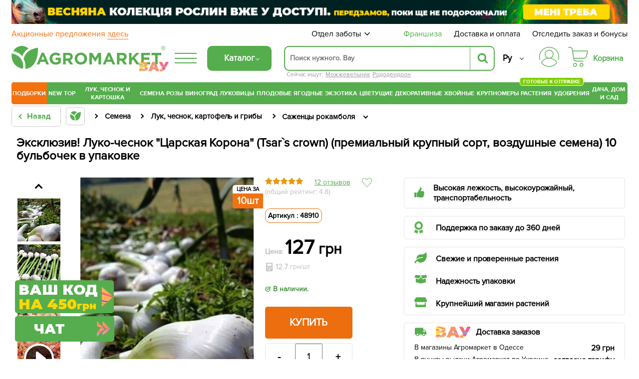

--- FILE ---
content_type: text/html; charset=UTF-8
request_url: https://agro-market.net/catalog/item/eksklyuziv_luko_chesnok_tsarskaya_korona_tsar_s_crown_premialnyy_krupnyy_sort_10_sht/
body_size: 103130
content:
<!DOCTYPE html>
<html xml:lang="ru" lang="ru" class="no-js">
<head>
    <link rel="preconnect" href="https://file.agro-market.net"/>
    <link rel="preconnect" href="https://esputnik.com"/>
        <script data-skip-moving="true" type="6bb81cc68bcb5d0867080186-text/javascript">
        window.dataLayer = window.dataLayer || [];
        setTimeout(function () {
            dataLayer.push({"event": "view_item_ads", "value": "127", "items": [{"id": "65780", "google_business_vertical": "retail"}, {"id": "65780", "google_business_vertical": "custom"}]});
        });
    </script>
        <meta name="facebook-domain-verification" content="00uvbjs5enr57977vj3c0h4288bdst"/>
    <meta name="cmsmagazine" content="1778a200f971608f9d9b089c8dbfe0ab"/>
    <meta name="p:domain_verify" content="43d89c27f62d5d828e6cab57c21f224f"/>
    <meta name="generator" content="AGROMARKET">
            <meta name="viewport" content="width=device-width, initial-scale=1.0, maximum-scale=1.0, user-scalable=0"/>
        <link rel="shortcut icon" type="image/x-icon" href="/favicon.ico"/>
    <title>Эксклюзив! Луко-чеснок  &quot;Царская Корона&quot; (Tsar`s crown) (премиальный крупный сорт, воздушные семена)  купить почтой в Одессе, Киеве, Украине | Agro-Market</title>
        <script type="6bb81cc68bcb5d0867080186-text/javascript" data-skip-moving="true">
        const SITE_DIR = '/';
        const SITE_ID = 's1';
        const SITE_TEMPLATE_PATH = '/local/templates/agro2024';
        const COOKIE_PREFIX = 'BITRIX_SM';
        const NIGHT_SALE = 'N';
    </script>
    <script data-skip-moving="true" type="6bb81cc68bcb5d0867080186-text/javascript">
        window.dataLayer = window.dataLayer || [];
        /*Переменная RTB HOUSE для GTM не удалять*/
        let RTBhouse = '';
        RTBhouse = '//creativecdn.com/tags?id=pr_veejCQlQ8VEPN2wbcTEr_offer_65780';
    </script>
        <!--RTB House campaigns-->
<script data-skip-moving="true" type="6bb81cc68bcb5d0867080186-text/javascript">
    setTimeout(function () {(function (w, d, dn, t) {w[dn] = w[dn] || [];w[dn].push({eventType: 'init', value: t, dc: ''});var f = d.getElementsByTagName('script')[0], c = d.createElement('script');c.async = true;c.src = 'https://tags.creativecdn.com/veejCQlQ8VEPN2wbcTEr.js';f.parentNode.insertBefore(c, f);})(window, document, 'rtbhEvents', 'veejCQlQ8VEPN2wbcTEr');}, 100);
</script>
<!--End RTB House campaigns-->
    <meta http-equiv="Content-Type" content="text/html; charset=UTF-8" />
<meta name="robots" content="index, follow" />
<meta name="description" content="Эксклюзив! Луко-чеснок  &quot;Царская Корона&quot; (Tsar`s crown) (премиальный крупный сорт, воздушные семена)  в интернет-магазине Agro-Market. Надежность. ✅ Качество.✅ Гарантия. ✓ Доставка по всей Украине. ☎ (044) 333-49-12, (048) 708-10-58" />
<link rel="preload" as="image" type="image/jpeg" href='/upload/resize_cache/iblock/f35/345_483_1/xggluh1pd4m4eivri48fs5wg9wubs96u.jpeg'>
<script type="6bb81cc68bcb5d0867080186-text/javascript" data-skip-moving="true">(function(w, d) {var v = w.frameCacheVars = {'CACHE_MODE':'HTMLCACHE','storageBlocks':[],'dynamicBlocks':{'j_basket_small':'9c004950a8bd','bonus':'9bf00d60d071'},'AUTO_UPDATE':true,'AUTO_UPDATE_TTL':'600','version':'2'};var inv = false;if (v.AUTO_UPDATE === false){if (v.AUTO_UPDATE_TTL && v.AUTO_UPDATE_TTL > 0){var lm = Date.parse(d.lastModified);if (!isNaN(lm)){var td = new Date().getTime();if ((lm + v.AUTO_UPDATE_TTL * 1000) >= td){w.frameRequestStart = false;w.preventAutoUpdate = true;return;}inv = true;}}else{w.frameRequestStart = false;w.preventAutoUpdate = true;return;}}var r = w.XMLHttpRequest ? new XMLHttpRequest() : (w.ActiveXObject ? new w.ActiveXObject("Microsoft.XMLHTTP") : null);if (!r) { return; }w.frameRequestStart = true;var m = v.CACHE_MODE; var l = w.location; var x = new Date().getTime();var q = "?bxrand=" + x + (l.search.length > 0 ? "&" + l.search.substring(1) : "");var u = l.protocol + "//" + l.host + l.pathname + q;r.open("GET", u, true);r.setRequestHeader("BX-ACTION-TYPE", "get_dynamic");r.setRequestHeader("X-Bitrix-Composite", "get_dynamic");r.setRequestHeader("BX-CACHE-MODE", m);r.setRequestHeader("BX-CACHE-BLOCKS", v.dynamicBlocks ? JSON.stringify(v.dynamicBlocks) : "");if (inv){r.setRequestHeader("BX-INVALIDATE-CACHE", "Y");}try { r.setRequestHeader("BX-REF", d.referrer || "");} catch(e) {}if (m === "APPCACHE"){r.setRequestHeader("BX-APPCACHE-PARAMS", JSON.stringify(v.PARAMS));r.setRequestHeader("BX-APPCACHE-URL", v.PAGE_URL ? v.PAGE_URL : "");}r.onreadystatechange = function() {if (r.readyState != 4) { return; }var a = r.getResponseHeader("BX-RAND");var b = w.BX && w.BX.frameCache ? w.BX.frameCache : false;if (a != x || !((r.status >= 200 && r.status < 300) || r.status === 304 || r.status === 1223 || r.status === 0)){var f = {error:true, reason:a!=x?"bad_rand":"bad_status", url:u, xhr:r, status:r.status};if (w.BX && w.BX.ready && b){BX.ready(function() {setTimeout(function(){BX.onCustomEvent("onFrameDataRequestFail", [f]);}, 0);});}w.frameRequestFail = f;return;}if (b){b.onFrameDataReceived(r.responseText);if (!w.frameUpdateInvoked){b.update(false);}w.frameUpdateInvoked = true;}else{w.frameDataString = r.responseText;}};r.send();var p = w.performance;if (p && p.addEventListener && p.getEntries && p.setResourceTimingBufferSize){var e = 'resourcetimingbufferfull';var h = function() {if (w.BX && w.BX.frameCache && w.BX.frameCache.frameDataInserted){p.removeEventListener(e, h);}else {p.setResourceTimingBufferSize(p.getEntries().length + 50);}};p.addEventListener(e, h);}})(window, document);</script>
<script type="6bb81cc68bcb5d0867080186-text/javascript" data-skip-moving="true">(function(w, d, n) {var cl = "bx-core";var ht = d.documentElement;var htc = ht ? ht.className : undefined;if (htc === undefined || htc.indexOf(cl) !== -1){return;}var ua = n.userAgent;if (/(iPad;)|(iPhone;)/i.test(ua)){cl += " bx-ios";}else if (/Android/i.test(ua)){cl += " bx-android";}cl += (/(ipad|iphone|android|mobile|touch)/i.test(ua) ? " bx-touch" : " bx-no-touch");cl += w.devicePixelRatio && w.devicePixelRatio >= 2? " bx-retina": " bx-no-retina";var ieVersion = -1;if (/AppleWebKit/.test(ua)){cl += " bx-chrome";}else if ((ieVersion = getIeVersion()) > 0){cl += " bx-ie bx-ie" + ieVersion;if (ieVersion > 7 && ieVersion < 10 && !isDoctype()){cl += " bx-quirks";}}else if (/Opera/.test(ua)){cl += " bx-opera";}else if (/Gecko/.test(ua)){cl += " bx-firefox";}if (/Macintosh/i.test(ua)){cl += " bx-mac";}ht.className = htc ? htc + " " + cl : cl;function isDoctype(){if (d.compatMode){return d.compatMode == "CSS1Compat";}return d.documentElement && d.documentElement.clientHeight;}function getIeVersion(){if (/Opera/i.test(ua) || /Webkit/i.test(ua) || /Firefox/i.test(ua) || /Chrome/i.test(ua)){return -1;}var rv = -1;if (!!(w.MSStream) && !(w.ActiveXObject) && ("ActiveXObject" in w)){rv = 11;}else if (!!d.documentMode && d.documentMode >= 10){rv = 10;}else if (!!d.documentMode && d.documentMode >= 9){rv = 9;}else if (d.attachEvent && !/Opera/.test(ua)){rv = 8;}if (rv == -1 || rv == 8){var re;if (n.appName == "Microsoft Internet Explorer"){re = new RegExp("MSIE ([0-9]+[\.0-9]*)");if (re.exec(ua) != null){rv = parseFloat(RegExp.$1);}}else if (n.appName == "Netscape"){rv = 11;re = new RegExp("Trident/.*rv:([0-9]+[\.0-9]*)");if (re.exec(ua) != null){rv = parseFloat(RegExp.$1);}}}return rv;}})(window, document, navigator);</script>

<link href="/bitrix/cache/css/s1/agro2024/page_21f70a5ce020730421ade9d27e84d2c8/page_21f70a5ce020730421ade9d27e84d2c8_v1.css?1768954146154442" type="text/css"  rel="stylesheet" />
<link href="/bitrix/cache/css/s1/agro2024/template_f9cf0d16a4a7fff92f502179278a6d22/template_f9cf0d16a4a7fff92f502179278a6d22_v1.css?1768954143129536" type="text/css"  data-template-style="true" rel="stylesheet" />






<link rel='canonical' href='https://agro-market.net/catalog/item/eksklyuziv_luko_chesnok_tsarskaya_korona_tsar_s_crown_premialnyy_krupnyy_sort_10_sht/'/>
<meta property="og:title" content="Эксклюзив! Луко-чеснок  &quot;Царская Корона&quot; (Tsar`s crown) (премиальный крупный сорт, воздушные семена)  купить почтой в Одессе, Киеве, Украине | Agro-Market">
<meta property="og:image" content="https://agro-market.net/upload/iblock/f35/xggluh1pd4m4eivri48fs5wg9wubs96u.jpeg">
<meta property="og:type" content="article">
<meta property="og:url" content="https://agro-market.net/catalog/item/eksklyuziv_luko_chesnok_tsarskaya_korona_tsar_s_crown_premialnyy_krupnyy_sort_10_sht/">
<meta property="og:description" content="Эксклюзив! Луко-чеснок  &quot;Царская Корона&quot; (Tsar`s crown) (премиальный крупный сорт, воздушные семена)  в интернет-магазине Agro-Market. Надежность. ✅ Качество.✅ Гарантия. ✓ Доставка по всей Украине. ☎ (044) 333-49-12, (048) 708-10-58">
<link rel="preconnect" href="https://go.rcvlinks.com" />

    <link rel="preload" href='/local/templates/agro2024/fonts/ProximaNova-Regular.otf' as="font" type="font/otf"
          crossorigin>
    <link rel="preload" href='/local/templates/agro2024/fonts/ProximaNovaBold/ProximaNovaBold.woff' as="font" type="font/woff"
          crossorigin>
        <link rel="alternate" href='https://agro-market.net/ua/catalog/item/eksklyuziv_luko_chesnok_tsarskaya_korona_tsar_s_crown_premialnyy_krupnyy_sort_10_sht/' hreflang="uk-ua"/>
    <link rel="alternate" href='https://agro-market.net/catalog/item/eksklyuziv_luko_chesnok_tsarskaya_korona_tsar_s_crown_premialnyy_krupnyy_sort_10_sht/' hreflang="ru-ua"/>
    
    <script async data-skip-moving="true" type="6bb81cc68bcb5d0867080186-text/javascript">
    var query_string = {},
        query = window.location.search.substring(1),
        vars = query.split('&');

    for (var i = 0; i < vars.length; i++) {
        var pair = vars[i].split('=');
        if (typeof query_string[pair[0]] === 'undefined') {
            query_string[pair[0]] = pair[1];
        } else if (typeof query_string[pair[0]] === 'string') {
            var arr = [ query_string[pair[0]], pair[1] ];
            query_string[pair[0]] = arr;
        } else {
            query_string[pair[0]].push(pair[1]);
        }
        if(query_string['utm_source']){
            document.cookie = "_source="+query_string['utm_source']+";path=/;max-age=604800";
        }
        if(query_string['gclid']){
            document.cookie = "_source=google;path=/;max-age=604800";
        }
    }
</script>
                            <!-- Google Tag Manager -->
<script data-skip-moving="true" async type="6bb81cc68bcb5d0867080186-text/javascript">
    setTimeout(function () {(function (w, d, s, l, i) {w[l] = w[l] || [];w[l].push({'gtm.start': new Date().getTime(), event: 'gtm.js'});var f = d.getElementsByTagName(s)[0], j = d.createElement(s), dl = l != 'dataLayer' ? '&l=' + l : '';j.async = true;j.src = 'https://www.googletagmanager.com/gtm.js?id=' + i + dl;f.parentNode.insertBefore(j, f);})(window, document, 'script', 'dataLayer', 'GTM-NSBVRGP');}, 0);
</script>
<!--End Google Tag Manager-->
        <meta name="msvalidate.01" content="0FA0D5487F1163C7B6C7C2808B95B54E"/>
        <!-- Facebook Pixel Code -->

<noscript><img height="1" width="1" style="display:none;" src="https://www.facebook.com/tr?id=2147495688613163&ev=PageView&noscript=1"/></noscript>
<!-- End Facebook Pixel Code -->
    <!--Esputnik -->
        <!--Esputnik-->
        <script data-skip-moving="true" language="javascript" type="6bb81cc68bcb5d0867080186-text/javascript">
        function sc(v){
            if (v!==null&&v!=="null"){
                let dateAf=new Date();
                dateAf.setTime(dateAf.getTime()+(3652460601000));
                document.cookie="affclick="+v+";"+"expires="+dateAf.toUTCString()+";path=/";
                localStorage.setItem('affclick',v);
            }
        }
        sc((new URLSearchParams(window.location.search)).get("clickid"));
    </script>
            <!-- TikTok Pixel Code Start -->
    

    <!-- TikTok Pixel Code End -->
    <!-- Tg Pixel Code Start -->
    <!-- Pixel Tag Code -->
<!-- End Pixel Tag Code -->    <!-- Tg Pixel Code End -->
    <link rel="preload" href='/include/fonts/montserrat.woff2' as="font" type="font/woff2" crossorigin>
    <link rel="preload" href='/include/fonts/montserrat_latin.woff2' as="font" type="font/woff2" crossorigin>
</head>

<body>
<div class="iphone_fix" style="overflow-x: clip;">
        <!-- Google Tag Manager (noscript) -->
    <noscript>
        <iframe src="https://www.googletagmanager.com/ns.html?id=GTM-NSBVRGP"
                height="0" width="0" style="display:none;visibility:hidden;"></iframe>
    </noscript>
    <!-- End Google Tag Manager (noscript) -->

    
                
            <script type="6bb81cc68bcb5d0867080186-text/javascript" data-skip-moving="true">
            /* <![CDATA[ */
            var google_conversion_id = 965433602;
            var google_custom_params = window.google_tag_params;
            var google_remarketing_only = true;
            /* ]]> */
        </script>
                <noscript>
            <div>
                <img height="1" width="1" alt=""
                     src="//googleads.g.doubleclick.net/pagead/viewthroughconversion/965433602/?value=0&guid=ON&script=0"/>
            </div>
        </noscript>
            <script async type="application/ld+json">
        {
            "@context": "http://schema.org",
            "@type": "Organization",
            "name": "Онлайн-супермаркет товаров для сада, огорода и дома Agro-Market.net",
            "url": "https://agro-market.net",
            "sameAs": [
                "https://www.facebook.com/agromarket.net",
                "https://vk.com/agro.market",
                "http://ok.ru/agromarket",
                "https://www.youtube.com/channel/UC8gUU0qR_LM0d_BSOsiLg5A",
                "https://www.instagram.com/agro.market.unique/"
            ]
        }

    </script>
        <script async type="application/ld+json">
        {
            "@context": "http://schema.org",
            "@type": "Organization",
            "url": "https://agro-market.net",
            "logo": "https://agro-market.net/images/soclogo.png"
        }

    </script>

    <div id="panel"></div>
    <div id="page-wrapper" class="page-wrapper container-fluid">
        <header id="header" class="wrapper header">
            <div class="content">
                                    <div style="background-color: unset" class="op-content-info template_avif">
            <a href="/catalog/cat/329/">            <style>
                .template_avif picture {display: block;aspect-ratio: 16.666666666667;}
                .template_avif img {display: block;width: 100%;height: auto;}
                @media (min-width: 501px) {  .template_avif picture {aspect-ratio: 25.6;}  }
                @media (max-width: 1024px) {  .template_avif picture {margin-bottom: 5px;}  }
            </style>
            <picture><source media="(min-width: 550px)" srcset="/upload/iblock/407/k0a1n6wx1vu4i56nqmewk7zzy645q6qj.avif" type="image/avif"><source media="(min-width: 550px)" srcset="//file.agro-market.net/upload/iblock/407/k0a1n6wx1vu4i56nqmewk7zzy645q6qj.jpg"><source srcset="/upload/iblock/7b9/lre44c3yhpkwpew499fnal0emx48ut6b.avif" type="image/avif"><img src="//file.agro-market.net/upload/iblock/7b9/lre44c3yhpkwpew499fnal0emx48ut6b.jpg" fetchpriority="high" alt="Весняна колекція рослин вже у доступі"></picture>    </a>    </div>

                           <div class="c_h" id="c_h">
        <span class="fixed-label">
            <a target="_blank"
               href="https://www.google.com/shopping/ratings/account/lookup?q=agro-market.net">
                            <span class="bgr">
                                 <span class="rate-sp">4.7</span>
                                <div class="rating-grey"><div class="rating-orange" style="width:94%;"></div></div>                                <img decoding="async" fetchPriority="low" loading="lazy" src="//file.agro-market.net/images/gcr_logo_stacked.png" alt="" width="94px" height="29px">
                            </span>
            </a>
        </span>
    <div class="top-row-nav">
        <div class="l"><a href="/actions/">
                Акционные предложения                 <span class="underline">здесь</span></a>
        </div>
        <div class="r">
            <div class="service-menu">
    <span class="d-name">Отдел заботы</span>
    <span class="m-name">Отдел заботы:                 09:00-18:00 (пн-вс)</span>
    <span class="arrow"><svg preserveAspectRatio="none" width="17" viewBox="0 -4 17 17" xmlns="http://www.w3.org/2000/svg"><path
                    d="M16.97 1.515L15.558.1 7.07 8.586 8.485 10l8.486-8.485z"></path><path d="M1.414.1L0 1.516 8.485 10 9.9 8.586 1.414.1z"></path></svg></span>
    <div class="service-drop-menu">
        <div class="drop-menu-wrapper">
            <div class="work-time">
                С                 09:00-18:00 (пн-вс)</div>
                        <ul class="service-menu-social">
                <li><a href="https://m.me/agromarket.net" target="_blank" class="link"><span class="facebook icon"></span>Фейсбук</a></li>
                <li><a href="https://t.me/Agromarketchat_bot" target="_blank" class="link"><span class="telegram icon"></span>Телеграм</a></li>
                <li><a href="viber://pa?chatURI=agromarketchat" target="_blank" class="link"><span class="viber icon"></span>Вайбер</a></li>
                <li><a href="https://www.instagram.com/agro_market_ua/" target="_blank" class="link"><span class="instagram icon"></span>Инстаграм</a>
                </li>
                <li><a href="mailto:info@agro-market.ua" target="_blank" class="link"><span class="email icon"></span>Эл. почта</a></li>
                <li><a rel="noindex" href="javascript:void(0)" class="jivochat link"><span class="chat-comments icon"></span>Онлайн чат</a></li>
            </ul>
            <hr>
            <ul class="phone-list">
                <li class="phone"><a href="tel:0443334912"> 0 (44) 333-49-12</a></li>
                <li class="phone"><a href="tel:0931701555"> 0 (93) 170-15-55</a></li>
                <li class="phone"><a href="tel:0487081058"> 0 (48) 708-10-58</a></li>
<li class="phone"><a href="tel:0670040636 "> 0 (67) 004-06-36</a></li>
            </ul>
            <div class="phone-info">По тарифам оператора</div>
        </div>
    </div>
</div>
            <a href="/franchise/" class="franchise" ">Франшиза</a>
            <a href="/payments-and-deliveries/">Доставка и оплата</a>
            <a href="javascript:void(0);" onclick="if (!window.__cfRLUnblockHandlers) return false; event.preventDefault();showInfo()" data-cf-modified-6bb81cc68bcb5d0867080186-="">Отследить заказ и бонусы</a></div>
    </div>
    <div class="middle-row header-desktop">
        <div class="logo-block">
                        <a href="/" class="href-logo">
                    <img src="//file.agro-market.net/local/include/logo/images/vau2.png" class="vau" width="64" height="20" alt="">
    <img src="/local/include/logo/images/logo.svg" class="logo-img" width="300" height="52" alt="">
    <span class="copyright">®</span>
            </a>
        </div>
        <div class="logo-fixed">
            <a href="/" class="logo-mobile"></a>
        </div>
                <div class="full-catalog">
            <div class="burger">
                <div class="icon fx fc fjsa">
                    <div class="icon_1"></div>
                    <div class="icon_2"></div>
                    <div class="icon_3"></div>
                </div>
            </div>
        </div>
        
        <div class="content-menu" id="content_menu">
                        <div class="burger">
                <div class="icon fx fc fjsa">
                    <div class="icon_1"></div>
                    <div class="icon_2"></div>
                    <div class="icon_3"></div>
                </div>
            </div>
            <span class="b-mobile">Каталог</span>
        </div>
        <div class="search">
                        <div class="searching_wrap" id = "searching_wrap">
<!--    <span class="fa fa-search"></span>-->
    <div class="input-block evinent-search-container" id="sContainer">
        <form style="position:relative; display: flex"
              action="/catalog/" id="sagro_form">
            <div class="jlinking">

    Сейчас ищут:         <a href="/catalog/cat/543/">Можжевельник</a>
            <a href="/catalog/cat/seedlings_of_rhododendrons/">Рододендрон</a>
    </div>
            <input type="text"
                   id="search-input"
                   name="q"
                                   placeholder="Поиск нужного. Вау"
                   maxlength="256"
                   autocomplete="off"
                   data-languageId="2"
                   data-cityId="1"
                   data-currency="₴"
                   data-show-history="true"
                   data-history-title="История поиска"
                   data-categories-title="Категории"
                   data-products-title="Найденные товары"
                   data-enable-voice="true"
                   data-lang="ru"
                   data-voice-text="Говорите"
                   data-voice-close="Закрыть"
                   data-enable-overlay="true"
                   data-base-url="/catalog/"
                   data-show-suggestions="true"/>
            <i class="svg-arrow-left" id="aClose"></i>
            <div class="evinent-search-buttons-group">

                <i class="fa fa-times search-clear-btn" id="sagro_close" aria-hidden="true"></i>
            </div>
            <span class="evinent-search-button search-submit" id="search-submit"></span>
        </form>
        <div id="sagro_res">
            <div id="notFound"
                 class="sagro_title">К сожалению, ничего не найдено</div>
            <div id='sagro_top'></div>
            <div class="result">
                <div class="left">
                    <div id="sagro_cat"></div>
                    <div id="history"></div>
                </div>
                <div class="right">
                    <div id="empty">
                        <div class="sagro_title">Бестселлеры продаж:</div>
                        <ul class="f">
                                                            <li><a href="/catalog/cat/semena/">Семена овощей и цветов</a></li>
                                                                <li><a href="/catalog/cat/rasteniya/">Готовые к отправке</a></li>
                                                                <li><a href="/catalog/cat/sadovye_tsvety/">Садовые цветы</a></li>
                                                                <li><a href="/catalog/cat/235/">Плодовые деревья</a></li>
                                                                <li><a href="/catalog/cat/329/">Ягодные кустарники</a></li>
                                                                <li><a href="/catalog/cat/532/">Экзотические растения</a></li>
                                                                <li><a href="/catalog/cat/tsvetushchie/">Цветущие растения</a></li>
                                                                <li><a href="/catalog/cat/tsvetushchie_i_dekorativnye_rasteniya/">Декоративные растения</a></li>
                                                                <li><a href="/catalog/cat/542/">Хвойные деревья</a></li>
                                                                <li><a href="/catalog/cat/krupnomery/">Крупномеры</a></li>
                                                        </ul>
                    </div>
                    <div id="sagro_items">

                    </div>
                </div>
            </div>
        </div>
        <div class="sagro_overlay" id="sagro_overlay"></div>
    </div>
    <span class="s-mobile" id="sMob">Поиск</span>
</div>
        </div>
                <div class="lang" style="flex-direction: column-reverse">
            <a href='/ua/catalog/item/eksklyuziv_luko_chesnok_tsarskaya_korona_tsar_s_crown_premialnyy_krupnyy_sort_10_sht/' class="">Укр</a>
            <a href='/catalog/item/eksklyuziv_luko_chesnok_tsarskaya_korona_tsar_s_crown_premialnyy_krupnyy_sort_10_sht/' class="active">Ру</a>
        </div>
        <div class="for_heart">
            <div class="flex-column">
                <div class="menu-auth">
                        <a href="javasctipt:void(0);" class=" fancy_content fancybox.ajax" onclick="if (!window.__cfRLUnblockHandlers) return false; ShowFancyAjax($(this));" data-fancybox-href="/include/ajax/auth.php" data-fancybox-type="ajax" data-cf-modified-6bb81cc68bcb5d0867080186-="">
                            <div class="wrap-icon">
                                <svg xmlns="http://www.w3.org/2000/svg" width="40" height="40" viewBox="0 0 35 35">
                                    <path d="M17.5001 0C12.8604 0.0052494 8.41222 1.85069 5.13146 5.13145C1.8507 8.41221 0.00526541 12.8604 1.60103e-05 17.5001C-0.00217932 19.113 0.221404 20.7183 0.66426 22.2693C0.683959 22.3445 0.718499 22.415 0.765846 22.4767C0.813195 22.5384 0.872396 22.59 0.93997 22.6285C1.00754 22.6669 1.08213 22.6915 1.15933 22.7007C1.23654 22.71 1.31481 22.7036 1.38955 22.6822C1.46429 22.6607 1.53398 22.6245 1.59453 22.5758C1.65508 22.527 1.70527 22.4666 1.74214 22.3981C1.77901 22.3297 1.80183 22.2545 1.80924 22.1771C1.81665 22.0997 1.80852 22.0216 1.78531 21.9474C1.37268 20.5011 1.16445 19.0041 1.16669 17.5001C1.16669 13.1682 2.88752 9.01372 5.95062 5.95061C9.01373 2.88751 13.1682 1.16667 17.5001 1.16667C21.832 1.16667 25.9864 2.88751 29.0495 5.95061C32.1126 9.01372 33.8335 13.1682 33.8335 17.5001C33.8358 19.0041 33.6276 20.5011 33.2151 21.9474C33.1919 22.0216 33.1838 22.0997 33.1912 22.1771C33.1986 22.2545 33.2214 22.3297 33.2583 22.3981C33.2952 22.4666 33.3453 22.527 33.4059 22.5758C33.4664 22.6245 33.5361 22.6607 33.6109 22.6822C33.6856 22.7036 33.7639 22.71 33.8411 22.7007C33.9183 22.6915 33.9929 22.6669 34.0605 22.6285C34.128 22.59 34.1872 22.5384 34.2346 22.4767C34.2819 22.415 34.3165 22.3445 34.3362 22.2693C34.7789 20.7183 35.0024 19.113 35.0001 17.5001C34.9949 12.8604 33.1494 8.41221 29.8687 5.13145C26.5879 1.85069 22.1398 0.0052494 17.5001 0Z"/>
                                    <path d="M20.9058 19.5994C22.4309 18.8328 23.6528 17.5742 24.3738 16.027C25.0948 14.4798 25.2727 12.7346 24.8788 11.0738C24.4848 9.4129 23.5421 7.93352 22.2031 6.87494C20.864 5.81635 19.207 5.24048 17.5001 5.24048C15.7932 5.24048 14.1362 5.81635 12.7971 6.87494C11.4581 7.93352 10.5154 9.4129 10.1215 11.0738C9.72753 12.7346 9.90545 14.4798 10.6264 16.027C11.3474 17.5742 12.5693 18.8328 14.0944 19.5994C10.3048 20.3729 6.89658 22.4264 4.44174 25.4153C3.99757 25.9592 3.76223 26.6438 3.7781 27.3458C3.79397 28.0478 4.06001 28.7211 4.52831 29.2443C6.16848 31.0566 8.1702 32.5051 10.4044 33.4964C12.6387 34.4877 15.0558 34.9999 17.5001 34.9999C19.9444 34.9999 22.3615 34.4877 24.5958 33.4964C26.83 32.5051 28.8317 31.0566 30.4719 29.2443C30.9402 28.7211 31.2062 28.0478 31.2221 27.3458C31.238 26.6438 31.0026 25.9592 30.5585 25.4153C28.1036 22.4264 24.6954 20.3729 20.9058 19.5994ZM11.0834 12.8333C11.0834 11.5642 11.4598 10.3236 12.1648 9.26834C12.8699 8.21312 13.8721 7.39068 15.0445 6.90502C16.217 6.41935 17.5072 6.29228 18.7519 6.53987C19.9967 6.78746 21.14 7.39859 22.0374 8.29598C22.9348 9.19337 23.5459 10.3367 23.7935 11.5814C24.0411 12.8261 23.914 14.1163 23.4284 15.2888C22.9427 16.4613 22.1202 17.4635 21.065 18.1685C20.0098 18.8736 18.7692 19.25 17.5001 19.25C15.7989 19.248 14.1679 18.5714 12.965 17.3684C11.762 16.1655 11.0853 14.5345 11.0834 12.8333ZM29.6072 28.4617C28.0763 30.1531 26.208 31.505 24.1227 32.4302C22.0374 33.3554 19.7814 33.8334 17.5 33.8334C15.2187 33.8334 12.9627 33.3554 10.8774 32.4302C8.79211 31.505 6.92381 30.1531 5.39293 28.4617C5.11127 28.1466 4.95134 27.7414 4.94194 27.3189C4.93254 26.8964 5.07428 26.4844 5.34165 26.1571C6.81883 24.3621 8.67514 22.9164 10.7773 21.9239C12.8795 20.9314 15.1753 20.4166 17.5 20.4166C19.8247 20.4166 22.1205 20.9314 24.2227 21.9239C26.3248 22.9164 28.1812 24.3621 29.6583 26.1571C29.9257 26.4844 30.0675 26.8963 30.0581 27.3188C30.0487 27.7413 29.8888 28.1466 29.6072 28.4617Z"/>
                                </svg>
                            </div>
                        </a>
                </div>
                                    <div class="small-basket" id="j_basket_small">
                                <a href="/personal/order/make/" class="small-basket empty stump">
            <span class="wrap-icon">
                 <svg xmlns="http://www.w3.org/2000/svg" width="40" height="40" viewBox="0 0 35 35">
    <path d="M12.1134 28.032C10.2481 28.032 8.72852 29.5917 8.72852 31.5159C8.72852 33.4401 10.2481 34.9999 12.1134 34.9999C13.9787 34.9999 15.4982 33.4401 15.4982 31.5159C15.4982 29.5917 13.9787 28.032 12.1134 28.032ZM12.1134 33.6807C10.9611 33.6807 10.0248 32.704 10.0248 31.5087C10.0248 30.3133 10.9611 29.3366 12.1134 29.3366C13.2657 29.3366 14.2019 30.3133 14.2019 31.5087C14.2019 32.7113 13.2657 33.6807 12.1134 33.6807Z"/>
    <path d="M23.4276 28.032C21.5623 28.032 20.0427 29.5917 20.0427 31.5159C20.0427 33.4401 21.5623 34.9999 23.4276 34.9999C25.2929 34.9999 26.8125 33.4401 26.8125 31.5159C26.8125 29.5917 25.2857 28.032 23.4276 28.032ZM23.4276 33.6807C22.2753 33.6807 21.3391 32.704 21.3391 31.5087C21.3391 30.3133 22.2753 29.3366 23.4276 29.3366C24.5799 29.3366 25.5161 30.3133 25.5161 31.5087C25.5089 32.7113 24.5727 33.6807 23.4276 33.6807Z"/>
    <path d="M34.8641 6.80029C34.7417 6.63994 34.5544 6.55977 34.3528 6.55977H8.28212L7.94363 4.27843C7.76359 3.09038 7.17304 2.00437 6.27281 1.2172C5.37257 0.430029 4.21308 0 3.03198 0H0.648166C0.288074 0 0 0.291545 0 0.655977C0 1.02041 0.288074 1.31195 0.648166 1.31195H3.03198C4.86124 1.31195 6.38803 2.63848 6.6617 4.46793L8.95909 19.7741C8.95189 19.8178 8.94469 19.8615 8.94469 19.9125C8.94469 20.0292 8.9735 20.1385 9.03111 20.2332L9.18955 21.312C9.3696 22.5 9.96015 23.586 10.8604 24.3732C11.7606 25.1603 12.9129 25.5904 14.1012 25.5904H26.1571C26.5172 25.5904 26.8053 25.2988 26.8053 24.9344C26.8053 24.57 26.5172 24.2784 26.1571 24.2784H14.1012C12.2719 24.2784 10.7451 22.9446 10.4715 21.1152L10.3923 20.5612H27.7559C30.0173 20.5612 31.9978 19.016 32.5667 16.8003L34.9794 7.36152C35.0298 7.16472 34.9866 6.96064 34.8641 6.80029ZM31.3064 16.4723C30.8887 18.1122 29.4267 19.242 27.7487 19.242H10.1906L8.47657 7.87172H33.5102L31.3064 16.4723Z"/>
</svg>
            </span>
            <span class="basket-price">Корзина</span>
        </a>
                    </div>
                            </div>
        </div>
    </div>
</div>
    <link rel="stylesheet" href="/local/templates/agro2024/include/header/green_menu/gm.min.css" media="screen and (min-width: 1024px)">
    <nav class="main-menu header-desktop">
    <ul class="main-green">
    

    		<li class="last_four m-border-top jmenu_main osn" data-id="7712"><a href="/catalog/cat/super_duper_tut/" class="root-item">ПОДБОРКИ</a></li>

        <li class="jmenu_main" data-id="2703"><a href="/catalog/cat/novinki/" class="root-item">New</a></li>
        <li class="jmenu_main m-border-bottom bn-mb" data-id="2717"><a href="/catalog/cat/top/" class="root-item">TOP</a></li>
    

    

        <li class="jmenu_main osn" data-id="1127">
            <a href="/catalog/cat/lyk_chesnok_kartoshka_i_gribi/" class="root-item wrap">
                Лук, чеснок и картошка            </a>
        </li>

        <li class="jmenu_main osn" data-id="462"><a href="/catalog/cat/semena/" class="root-item">
                Семена            </a>
        </li>

        <li class="jmenu_main osn" data-id="844">
            <a href="/catalog/cat/355/" class="root-item">
                Розы            </a>
        </li>

        <li class="jmenu_main osn" data-id="825">
            <a href="/catalog/cat/335/" class="root-item">
                Виноград            </a>
        </li>

        <li class="jmenu_main osn" data-id="405">
            <a href="/catalog/cat/269/" class="root-item">
                Луковицы            </a>
        </li>

        <li class="jmenu_main osn" data-id="829">
            <a href="/catalog/cat/235/" class="root-item">
                Плодовые            </a>
        </li>

        <li class="jmenu_main osn" data-id="867">
            <a href="/catalog/cat/329/" class="root-item">
                Ягодные            </a>
        </li>

        <li class="jmenu_main osn" data-id="858">
            <a href="/catalog/cat/532/" class="root-item">
                Экзотика            </a>
        </li>

        <li class="jmenu_main osn" data-id="2644">
            <a href="/catalog/cat/tsvetushchie/" class="root-item">
                Цветущие            </a>
        </li>

        <li class="jmenu_main osn" data-id="1308">
            <a href="/catalog/cat/tsvetushchie_i_dekorativnye_rasteniya/" class="root-item">
                Декоративные            </a>
        </li>

        <li class="jmenu_main osn" data-id="853">
            <a href="/catalog/cat/542/" class="root-item">
                Хвойные            </a>
        </li>

        <li class="jmenu_main osn" data-id="2884">
            <a href="/catalog/cat/krupnomery/" class="root-item">
                Крупномеры            </a>
        </li>

        <li class="jmenu_main osn" data-id="5908">
            <a href="/catalog/cat/rasteniya/" class="root-item">
                Растения                <span class="label-new" style="background-color: #7ecf03!important">Готовые к отправке</span>
            </a>
        </li>
<!--
<li class="jmenu_main osn" data-id="5908">
            <a href="/catalog/cat/gollandskie_rasteniya/" class="root-item">
                Растения из <br>Нидерландов
            </a>
        </li>
-->
        <li class="jmenu_main osn" data-id="153">
            <a href="/catalog/cat/134/" class="root-item">
                Удобрения            </a>
        </li>

        <li class="jmenu_main osn" data-id="2062">
            <a href="/catalog/cat/dacha_sad_i_gorod/" class="root-item wrap">
                Дача, дом&nbsp<br>и сад            </a>
        </li>

    </ul>
    <div class="innermenu" id="jmenu_ajax"></div>
</nav>
<div class="header-mobile">
        <div class="overlay-mobile"></div>
    <div class="mobile-menu" id="mobileMenu">
        <div class="m-menu">
            <a href="/" class="href-logo"
                                                              style="padding: 0 10px; display: block; max-width: 100%; position: relative;">
                    <img src="//file.agro-market.net/local/include/logo/images/vau2.png" class="vau" width="64" height="20" alt="">
    <img src="/local/include/logo/images/logo.svg" class="logo-img" width="300" height="52" alt="">
    <span class="copyright">®</span>
            </a>
            <ul class="main-green">
        <li class="f">
        <div id="bxdynamic_bonus_start" style="display:none"></div>        <span id="bonusMobile"><a href="javascript:void(0);" class=" fancy_content fancybox.ajax" onclick="if (!window.__cfRLUnblockHandlers) return false; ShowFancyAjax($(this));" data-fancybox-href="/include/ajax/auth.php" data-fancybox-type="ajax" data-cf-modified-6bb81cc68bcb5d0867080186-="">Авторизуйтесь</a>, чтобы узнать<br>сколько у Вас бонусов</span>
        <div id="bxdynamic_bonus_end" style="display:none"></div>
        <span class="c-lang lang-mobile">
            <a href='/catalog/item/eksklyuziv_luko_chesnok_tsarskaya_korona_tsar_s_crown_premialnyy_krupnyy_sort_10_sht/' class="active">Ру</a> | <a href='/ua/catalog/item/eksklyuziv_luko_chesnok_tsarskaya_korona_tsar_s_crown_premialnyy_krupnyy_sort_10_sht/' class="">Укр</a>
        </span>
    </li>
    

    		<li class="m-border-top yellow"></li>
        <li class="last_four m-border-top mob_50"><a href="/actions/" class="root-item">Акции</a> </li>
        <li class="jmenu_main m-border-bottom mob_50"><a href="/catalog/cat/sale/" class="root-item">Распродажа</a></li>
        <li class="jmenu_main mob_100" data-id="7712"><a href="/catalog/cat/super_duper_tut/" class="root-item">Супер дупер тут</a></li>
        <li class="jmenu_main mob_50 heloween_1" data-id="2703"><a href="/catalog/cat/novinki/" class="root-item">New`26</a></li>
        <li class="jmenu_main mob_50" data-id="2717"><a href="/catalog/cat/top/" class="root-item">TOP`26</a></li>
        <li class="m-border-bottom bn-mb"></li>
    

    
        <li class="jmenu_main osn" data-id="462">
            <a href="/catalog/cat/semena/" class="root-item">
                <svg height="800px" width="800px" version="1.1" xmlns="http://www.w3.org/2000/svg" xmlns:xlink="http://www.w3.org/1999/xlink" viewBox="0 0 512 512" xml:space="preserve"><g>
                        <path d="M505.038,228.923c-4.596-16.219-11.413-31.43-20.408-44.915c-7.467-11.208-16.39-20.831-26.175-28.908 c-14.69-12.128-31.291-20.806-48.226-26.484c-3.269-1.089-6.563-2.05-9.866-2.928c28.737-26.841,36.049-76.336,31.445-67.112 c-3.92,7.834-56.002,36.692-92.872,52.146c13.64-16.504,29.42-44.622,40.335-78.231c0,0-56.619,52.3-91.798,73.196 c-11.119-19.326-31.478-84.055-31.478-84.055s-17.236,49.64-18.895,79.248c-28.054-15.714-58.832-51.454-67.307-72.862 c-9.996-25.296-12.819,53.675,14.494,86.861c-0.391,0.114-0.765,0.228-1.13,0.333c-0.334-0.081-0.651-0.171-0.984-0.244 c-1.065-0.252-2.132-0.48-3.214-0.699c-36.366-15.17-91.294-47.405-95.369-53.749c-4.506-7.012,0.732,42.028,27.427,65.323 c-14.446,3.912-28.81,9.899-42.206,18.269c-15.779,9.858-30.241,23.076-41.442,39.896c-8.995,13.486-15.812,28.696-20.4,44.915 C2.367,245.141,0,262.386,0,280.036c0,24.71,4.652,50.218,14.568,74.7c7.434,18.342,17.846,36.098,31.445,52.366 c20.392,24.409,47.982,45.402,82.933,60.092c34.951,14.714,77.174,23.181,127.05,23.173c44.345,0,82.623-6.678,115.142-18.505 c24.377-8.865,45.492-20.618,63.379-34.487c26.833-20.806,46.314-46.33,58.945-73.521c12.649-27.2,18.529-56.026,18.537-83.819 C512,262.386,509.633,245.141,505.038,228.923z M463.538,340.991c-6.059,14.966-14.518,29.387-25.614,42.654 c-16.65,19.895-39.205,37.261-69.056,49.844c-29.851,12.558-67.088,20.302-112.872,20.31c-40.686,0-74.637-6.124-102.633-16.308 c-21.01-7.638-38.684-17.552-53.463-29.013c-22.165-17.203-37.888-37.904-48.202-60.052c-10.306-22.14-15.129-45.752-15.129-68.389 c0-14.356,1.944-28.306,5.58-41.149c3.644-12.852,8.971-24.589,15.649-34.602c5.377-8.052,11.81-15.023,19.033-20.986 c10.818-8.939,23.45-15.609,36.562-20c13.103-4.409,26.679-6.508,39.042-6.499c7.759-0.008,15.047,0.83,21.384,2.318 c6.336,1.472,11.688,3.628,15.689,6.035l3.758-6.247c3.799-1.139,9.785-2.814,17.13-4.474c12.762-2.895,29.647-5.686,45.598-5.661 c8.101,0,16.455,0.7,24.376,1.782c11.884,1.635,22.783,4.115,30.608,6.182c3.132,0.821,5.734,1.57,7.76,2.18l3.75,6.238 c4.001-2.407,9.362-4.563,15.69-6.035c6.336-1.488,13.624-2.326,21.383-2.318c8.24,0,17.025,0.92,25.842,2.855 c13.233,2.888,26.524,8.036,38.392,15.462c11.883,7.434,22.344,17.09,30.404,29.168c6.678,10.012,12.005,21.75,15.649,34.602 c3.636,12.843,5.58,26.793,5.58,41.149C475.43,300.15,471.624,321.054,463.538,340.991z"/>
                        <path d="M108.692,280.19c-0.008-15.56,3.229-30.153,8.126-41.573l-24.011-10.273 c-6.369,14.893-10.224,32.706-10.241,51.846c0,11.753,1.48,23.986,4.824,36.236s8.565,24.516,16.016,36.228l22.042-14.022 c-5.986-9.411-10.167-19.213-12.851-29.087C109.897,299.687,108.692,289.756,108.692,280.19z"/>
                    </g></svg>
                Семена овощей и цветов            </a>
        </li>

        <li class="jmenu_main osn" data-id="1127">
            <a href="/catalog/cat/lyk_chesnok_kartoshka_i_gribi/" class="root-item wrap">
                <svg width="64px" height="64px" viewBox="-10.4 -10.4 124.80 124.80" xmlns="http://www.w3.org/2000/svg" stroke-width="0.0010400000000000001">
                    <g stroke-width="0"/>
                    <g stroke-linecap="round" stroke-linejoin="round" stroke-width="1.04"/>
                    <g>
                        <path d="M1009.923,990.113c-.468-.477-1.552-.336-2.058-.772-.818-.041-1.133-.584-2.058-.515-.967-.832-2.6-1-3.344-2.057a20.14,20.14,0,0,1-5.146,2.057c-3.339.346-5.763,1.609-9.773,1.287a14.079,14.079,0,0,1-4.888-1.544,25.134,25.134,0,0,1-10.033-2.058,24.474,24.474,0,0,1-5.916-3.087c-.707-.51-1.31-1.175-2.058-1.8a18.78,18.78,0,0,1-2.056-1.8c-.4-.443-.631-1.066-1.031-1.543-.374-.45-.927-.827-1.286-1.286-.2-.257-.315-.507-.514-.772-.13-.175-.421-.369-.514-.514-.06-.094.082-.448,0-.515a11.316,11.316,0,0,1-1.8-3.087,32.067,32.067,0,0,1-1.029-28.039,41.333,41.333,0,0,1,6.687-11.832c.229-.113.46-.226.516-.515a17.222,17.222,0,0,1,3.086-2.315c.388-.47,1.109-.6,1.543-1.029a1.814,1.814,0,0,1,1.544-1.029c.848-4.64,2.856-8.12,4.63-11.832.6-.845.994-1.693,1.544-2.573a11.571,11.571,0,0,0,1.543-2.572c1.224-1.433,2.464-2.852,3.6-4.373a43.582,43.582,0,0,0,3.6-3.087,88.834,88.834,0,0,1,23.923-10.547c1.928-.3,4.071-.387,6.174-.514.415.073.442-.243.77-.256h5.659c.783.5,2.025.548,2.83,1.029.9.3,1.39,1.011,2.573,1.029a5.394,5.394,0,0,0,2.316,1.544,4.236,4.236,0,0,0,2.058,1.543c2.671,2.816,5.3,5.674,7.717,8.747,1.54,1.2,2.3,3.184,3.6,4.63.176,1.2,1,1.742,1.286,2.83.71.663.659,2.086,1.286,2.83a78.378,78.378,0,0,1,.516,8.231c-.073,2.414-.673,4.3-.516,6.945a3.758,3.758,0,0,0-.515,2.316,3.5,3.5,0,0,0-.514,2.058c-.455,1.345-.932,2.669-1.285,4.116a15.3,15.3,0,0,0,3.085,1.285,14.454,14.454,0,0,0,2.831,1.544c1.278,1.293,3.13,2.014,4.115,3.6,1.475,1.1,2.226,2.92,3.344,4.373a30.112,30.112,0,0,1,1.8,8.232c.1,4.469-.806,7.941-1.544,11.575-.737,1.407-1.153,3.135-1.8,4.63-.435.68-.595,1.634-1.03,2.316-.355.673-1.172.885-1.287,1.8-1.05.234-1.358,1.212-2.571,1.286a11.923,11.923,0,0,1-2.315,1.285c-1.948,1.653-4.152,3.052-6.173,4.63-4.9,1.962-9.321,4.4-15.435,5.145q-.326,0-.647,0C1019.607,991.146,1015.065,990.331,1009.923,990.113Zm7.717-5.4a3.221,3.221,0,0,0,1.945.259,8.79,8.79,0,0,1,1.142,0c.688-1.542.543-3.915,2.572-4.116,1.608.32,1.733,2.155,1.286,3.857,3.659-.112,5.751-1.794,8.746-2.57a19.929,19.929,0,0,1,3.6-2.058,19.707,19.707,0,0,1,3.6-2.059c1.711-2.062,3.857-3.688,5.4-5.916a38.922,38.922,0,0,0,2.057-3.6c.551-1.421,1.47-2.475,2.057-3.858a30.762,30.762,0,0,0,1.544-9.775,16.025,16.025,0,0,0-2.573-5.146,26.527,26.527,0,0,0-16.206-6.945,20.117,20.117,0,0,0-3.649.117,21.379,21.379,0,0,1-3.295.141c-6.569,1.49-12.253,3.868-16.721,7.459a43.1,43.1,0,0,0-6.172,5.917,19.155,19.155,0,0,0-2.316,3.6c-.6.429-.661,1.4-1.03,2.058-.167.534-.96,1.76-.257,2.315a12.322,12.322,0,0,1,3.344-3.858c1.207-1.28,2.454-2.519,4.888-2.571.079.606.894.478.771,1.286-.112,1.943-1.872,2.243-2.572,3.6-.884,1.174-1.782,2.333-2.573,3.6a20.175,20.175,0,0,0-2.314,3.859c-.023,1.823-2.129,2.779-1.287,4.63,1.714.256,1.461-1.454,2.316-2.057.321-1.138,1.192-1.725,1.544-2.831,1.46-1.455,2.053-3.777,5.145-3.6.4.37.894.648,1.028,1.286.078,2.821-1.843,3.644-2.572,5.659a23.657,23.657,0,0,0-2.829,5.4c.791.75,1.152,1.934,2.573,2.057a16.087,16.087,0,0,1,1.8-5.144c.863-1.149,1.89-3.37,3.6-2.83,1.713,1.3-.438,3.091-.513,4.887a5.682,5.682,0,0,0-.772,2.571,8.784,8.784,0,0,0-.772,2.831c1.343.371,2.347,1.083,4.117,1.029.148-1.4.921-2.166,1.029-3.6.814-.73.895-2.191,2.058-2.573C1019.822,979.168,1017.907,982.554,1017.64,984.71Zm-22.894-1.543c1.186-.614,3.19-.411,3.858-1.544a28.449,28.449,0,0,1-4.629-11.318v-5.659a28.788,28.788,0,0,1,9.774-16.721,35.439,35.439,0,0,1,17.749-8.746c5.4.174,9.793-.668,14.919-.771.618-.925.624-2.463.771-3.858.635-.824.65-2.267,1.031-3.344.4-1.144.724-2.361,1.028-3.6.2-2.91.589-6.5-.257-9-.774-.856-1.124-2.136-2.057-2.831a16.866,16.866,0,0,0-1.544-3.344c-.224-1.4-1.628-1.63-1.8-3.087-.728-.987-1.343-2.087-2.059-3.087a33.424,33.424,0,0,0-10.031-9.775,2.1,2.1,0,0,1-1.544-.514,30.359,30.359,0,0,0-4.5.11,34.581,34.581,0,0,1-3.734.147c-7.433,4.057-16.656,6.324-23.409,11.062-1.778,1.518-3.814,2.805-5.144,4.372-.508.6-.829,1.417-1.286,2.058-.219.306-.537.423-.771.772-.184.272-.331.733-.516,1.029-1.324,2.127-2.453,4.242-3.6,6.43a30.176,30.176,0,0,1-1.285,3.087c.033,1.156-1.054,2.538-.257,3.6.267-1.706,1.153-2.791,1.543-4.373.941-1.032.712-3.234,2.573-3.344,1.854.061,1.341,2.992.772,4.115-.319,1.741-.967,3.151-1.287,4.888-.361.668-.356,1.7-.772,2.315a10.729,10.729,0,0,1-.77,2.316c-.311,1.747-.574,3.542-2.574,3.6-1.325-.217-2.057-1.028-1.8-2.829-.992.344-1.185-.31-1.543-.516-.293-.168-.546-.059-.772-.257-.172-.151.032-.734-.513-.514-1.22,1.009-2.381,2.077-3.6,3.087-1.518,3.54-3.956,6.161-4.887,10.289.221.486.4.238.627-.008.172-.185.377-.368.658-.25.923-.15,1.246.3,1.8.516.755,2.092-.46,4.072-1.029,5.658-.481,2.008-1.356,3.618-1.8,5.659.3,1.076.139,2.606,1.03,3.087,1.313-2.117,1.455-5.4,4.63-5.659.942.088,1.178.881,1.544,1.544-.967,3.834-2.742,6.861-3.344,11.06a2.555,2.555,0,0,0,.771,1.543c.146.627.22,1.324,1.029,1.287.244-1.9,1.138-3.151,1.544-4.888,1.094-1.134,1.566-2.892,3.6-3.086.908.688.766,1.534.257,2.572-.8.569-.528,2.215-1.029,3.087a69.929,69.929,0,0,0-1.286,6.945c.9.819,1.6,1.83,3.086,2.057.921-2.939.594-7.123,3.86-7.717a2.316,2.316,0,0,1,1.543,1.543c-.667,2.764-1.719,5.142-1.8,8.49,1.8.257,2.959,1.156,4.886,1.287.691-1.883.329-4.818,2.831-4.889,2.415.473.349,4.115,1.03,5.66,2.02.527,4.83-.056,6.686-.516C993.8,982.4,993.823,983.232,994.746,983.167Zm44.244-12.089c-.6-.085-.249-1.123-.77-1.287a18.041,18.041,0,0,1,0-3.087,1.3,1.3,0,0,0,.77-.771h1.543c.008.25.316.2.516.257,1.613,1.438,1.852,5.676-1.029,5.917C1039.937,971.5,1038.8,971.954,1038.99,971.078Zm-11.318-3.6c-.9-.9-1.151-2.451-1.03-4.373a2.644,2.644,0,0,1,2.83-1.029c1.592,1.4,3.757,5.679,1.544,7.718q-.231.02-.442.019A2.783,2.783,0,0,1,1027.672,967.476Zm-44.244-2.058c-.42-.319-.756-.056-1.178.207a1.716,1.716,0,0,1-1.4.309c-.391-.724-1.218-1.011-1.029-2.315.4-2.246,3.48-3.114,5.658-2.059a8.414,8.414,0,0,1,2.573,6.174c-.588.612-.937,1.464-2.057,1.543C984.065,969.067,983.93,967.059,983.428,965.417ZM1037.7,959.5c-1.094-.706-.922-2.678-1.286-4.116-.206-.177-.3-.617-.515-.772-.5-.356-1.444-.041-2.057-.514-.239-.185-.14-.722-.514-.772-.183-1.811.995-2.262,2.315-2.571,1.08-.137,1.438.448,2.315.514,1.721,1.43,3.562,4.978,2.059,7.975a5.406,5.406,0,0,1-1.752.281C1038.089,959.526,1037.9,959.518,1037.7,959.5Zm-20.836,0c-1.327-1.047-2.888-5.073-.77-6.431,2.28.635,2.864,2.966,3.343,5.4a4.477,4.477,0,0,0-.772,1.029Zm-32.412-11.832c-1.529-.357-2.9-.877-2.829-2.831.031-1.426,1.235-1.68,2.315-2.058,2.871.3,4.713,1.633,5.145,4.373a3.021,3.021,0,0,1-1.286,2.058q-.177.014-.339.014C985.94,949.226,985.322,948.324,984.456,947.669Zm-7.2-4.889c-1.657-1.6-.049-4.469.257-6.43.566-2.179,1.418-4.07,2.057-6.174.9-.923,2.393-2.275,3.6-.772-.416,2.844-1.5,5.012-2.057,7.718-.966,2.016-.256,5.7-3.235,5.7A4.408,4.408,0,0,1,977.254,942.781Zm23.923-4.115v-2.058c.3-.041.216-.469.258-.771a23.376,23.376,0,0,0,1.8-2.058c.369-.151.668-.072,1.03-.256.13-.068.411-.479.513-.516a1.3,1.3,0,0,1,.463.018c.238.032.485.065.567-.018.014-.013-.012-.256,0-.256a3.007,3.007,0,0,1,2.831,1.542c-.391,2.1-3.355,1.621-3.86,3.6-.208,1.752,1.442,1.646,1.287,3.344a2.42,2.42,0,0,1-1.689.746C1002.808,941.984,1001.389,940.261,1001.177,938.666Zm24.694-7.974a1.937,1.937,0,0,1-1.543-1.544c-1.29-.34-2.338-.922-2.572-2.316a3.5,3.5,0,0,1,4.63-1.029c.551.32.743,1.046,1.028,1.544a3.947,3.947,0,0,1,.773,1.8c-.429.343-.4,1.144-.773,1.544a7.79,7.79,0,0,0-.981.133A1.74,1.74,0,0,1,1025.871,930.692Zm-16.721-12.605h-2.571c-.754-.035-1.012.3-1.8.516a2.763,2.763,0,0,1-2.571-.772,5.64,5.64,0,0,1,0-2.058c.891-1.253,2.914-1.373,4.373-2.057h4.115c1.211.675,2.508,1.264,2.574,3.087-.1,1.187-.986,1.586-1.8,2.057q-.093.008-.178.008C1010.316,918.867,1010.09,918.122,1009.15,918.086Zm-21.349-4.63c-.09-2.687,5.834-3.321,6.43-.772.222,1.844-1.693,2.854-3.491,2.854C989.284,915.539,987.906,914.876,987.8,913.457Zm29.066-9a6.3,6.3,0,0,1-1.287-1.287c-.161-3.534,2.662-4.5,6.432-4.373.357.757,1.256.974,1.286,2.058-.122,1.591-1.142,2.29-2.572,2.571-1.141.344-1.919,1.051-3.4,1.052C1017.178,904.475,1017.027,904.469,1016.868,904.454Z"
                              transform="translate(-953.776 -891.592)"/>
                    </g>
                </svg>
                Лук, чеснок и картошка            </a>
        </li>

        <!--
		<li class="jmenu_main osn">
					<a href="/catalog/cat/rassada_ovoshchey/" class="root-item wrap">
						<svg fill="#000000" width="800px" height="800px" viewBox="0 -1.81 120.001 120.001" xmlns="http://www.w3.org/2000/svg">
							<path id="_0405-vegetables" data-name="0405-vegetables"
								  d="M1009.333,804.644c-2.184-.188-4.345-.4-6.38-.739-.778-.367-2.167-.122-2.945-.49a7.617,7.617,0,0,1-2.944-.734,20.939,20.939,0,0,1-9.081-5.4,37.6,37.6,0,0,1-5.889-8.343,58.789,58.789,0,0,1-3.435-11.041v-4.664a17.206,17.206,0,0,1,1.471-4.663c-.127-.438-.393-.287-.68-.136a.749.749,0,0,1-.545.136,2.2,2.2,0,0,1-.737,0c-.458-.047-.916-.094-.982.249a2.078,2.078,0,0,0-1.472-.247,42.739,42.739,0,0,1-11.042-4.417,46.872,46.872,0,0,1-8.343-7.361,36.552,36.552,0,0,1-10.552-20.613v-3.928c.474-5.251,3.239-8.212,5.644-11.533,1.213-.506,2.242-1.193,3.436-1.718-.381-1.747-.982-3.272-1.228-5.153a8.877,8.877,0,0,1,2.7-7.362c.967-.341,1.4-1.218,2.7-1.228a31.309,31.309,0,0,1-.981-8.589c.167-2.12,1.1-3.482,1.716-5.153a8.81,8.81,0,0,0,1.963-1.963c.573-.082,1.057-.252,1.228-.736a2.008,2.008,0,0,0,1.472-.49h3.927a2,2,0,0,0,1.472.49,3.093,3.093,0,0,0,1.718.982c2.1,2.321,4.5,4.335,5.4,7.853,1.233-.158,1.783-1,2.944-1.227a1.382,1.382,0,0,0,.982-.246,14.366,14.366,0,0,1,4.663.49c1.026,1.1,2.449,1.8,2.944,3.436.905,1.222,1.087,3.167,1.228,5.153.6.461,1.681.445,2.453.736a.672.672,0,0,0,.736.491,13.951,13.951,0,0,1,2.21,3.434c.611-.036.073-.83,0-.98v-5.155c1.318-5.143,4.016-8.908,10.061-9.324a10.642,10.642,0,0,1,4.417,1.473c.662-.074.439-1.033.981-1.229-.061-.879.737-.9.737-1.717.557-.178.734-.738.981-1.227,2.289-1.965,4.662-3.845,9.325-3.435.034.276.359.262.684.248.1,0,.205-.009.3,0a4.662,4.662,0,0,0,1.716.982c1.749,1.852,2.711,4.488,2.945,7.852-.569.331.047,1.845-.735,1.964-.359.54-.651,1.149-1.719.982-1.55-.331-1.535-2.228-1.471-4.172a12.429,12.429,0,0,0-.735-2.454c-.184-.963-1.111-1.182-1.719-1.717-5.121-.05-6.671,3.471-8.589,6.626-.091.973.225,2.352-.246,2.945-.9.725-1.215-.783-1.962-.981a23.231,23.231,0,0,0-1.964-1.474,12.133,12.133,0,0,0-5.153,0c-4.178,1.958-5.453,6.818-5.644,12.761-.748.011-.954-.518-1.473-.736v-.491a.248.248,0,0,0,0,.491c.179,1.54.581,2.857.737,4.418a25.467,25.467,0,0,0-.246,4.417,2.249,2.249,0,0,0,1.136-.256,2.2,2.2,0,0,1,1.318-.237,8.626,8.626,0,0,0,2.454.247c1.314,1.138,3.071,1.836,4.416,2.945.735-.162-.235-.525,0-.982v-1.473c.333.088.289-.2.245-.49s-.086-.579.247-.49c-.179-.75.424-.722.245-1.471a12.2,12.2,0,0,0,.982-2.455c.068-.559-.06-.923-.491-.981-.133-.356.287-1.268-.245-1.228.434-1.885-.965-3.04-.246-4.416,1.444.6,1.5,2.586,2.208,3.926,2.034-2.221,2.8-5.7,6.872-5.888.456-.115.548.119.471.354-.068.207-.271.415-.471.381-.073.5-.665.482-.737.982-.393.751-1.3.988-1.471,1.964,2-.182,5.521-.912,5.89,1.227.049,2.094-2.542,1.549-4.172,1.963h-3.19c-.886,1.16-1.035,3.054-1.717,4.417-.153.913-.585,1.542-.737,2.453-.291.773-.275,1.851-.737,2.454-.027.872-.812.987-1.717.981.292.936.9,1.557,1.228,2.455.459.767.5,1.952.982,2.7-.132,1.673.532,2.769,0,4.172a3.474,3.474,0,0,0,2.475.146,6.916,6.916,0,0,1,1.451-.146,25.667,25.667,0,0,1-1.471-6.135,9.782,9.782,0,0,1,1.471-4.909,9.49,9.49,0,0,1,3.681-3.434c.536-.32.858-.706,1.472-.737.257-.013.14-.2.246-.245a15.875,15.875,0,0,1,4.908-.983c1.177.049,2.077.378,3.19.491,1.2.685,2.3,1.461,3.436,2.209,1.958,2.623,3.87,5.29,4.171,9.572,2.021-.434,3.251-1.657,5.153-2.21.523-.6-.547-1.085-.983-1.472-.354-.709-1.179-.947-1.716-1.473-1.08-.965-2.731-1.358-3.19-2.944-.054-1.281.855-1.6,1.472-2.208,2.476-.105,3.76.982,5.153,1.963,1.611.841,2.58,2.327,3.926,3.434a21.667,21.667,0,0,0,2.209,3.927,47.7,47.7,0,0,1-2.7,21.839,20.745,20.745,0,0,0,6.139.388c2.795-.091,5.517-.183,7.358,1.085,1.133-1.567-.016-5.415.736-7.362,1.166-1.325,4.331-1.109,6.134-.49,1.813,2.668,2.335,7.439,1.719,11.776a15.821,15.821,0,0,0-1.227,3.192c.362,1.517.868,2.894,1.227,4.418.109,3.023.089,3.394,0,6.378a34.263,34.263,0,0,1-1.964,7.117,37.077,37.077,0,0,1-2.7,6.379c-.5.072-.481.664-.982.736-.287.367-1.019.289-.981.983-.856.371-.916,1.539-2.454,1.226-1.452-.1-1.7-1.409-1.963-2.7-.982.158-1.356,1.155-1.963,1.717a13.431,13.431,0,0,1-2.208,1.719,18.1,18.1,0,0,1-4.909,2.945c-1.47,1.147-3.577,1.659-5.4,2.453-1.526,1.092-3.477,1.759-4.909,2.945-3.512,1.641-6.708,3.6-10.306,5.153a31.728,31.728,0,0,1-5.4,2.454,14.144,14.144,0,0,0-2.944.98,5.591,5.591,0,0,0-1.473.49c-.43.225-1.224.086-1.471.493a14.982,14.982,0,0,0-3.19.246Zm2.813-12.434c.8,1.054,1.695,2.108,3.812,1.635.555-.676-.373-1.441-.49-2.209a15.1,15.1,0,0,1-.245-3.19c.538-.279.814-.82,1.471-.98,1.445.271,1.9,1.539,2.7,2.453a2.283,2.283,0,0,0,.982,1.472,1.965,1.965,0,0,0,1.227,1.472,26.735,26.735,0,0,0,3.928-.736c-.582-1.544-.1-3.1,1.471-3.19.367.289,1.005.306,1.228.735.291.365.212,1.1.982.983,2.925-1.33,5.79-2.716,8.834-3.926,2.446-1.806,5.556-2.95,7.853-4.909a1.212,1.212,0,0,0,.9-.1,1.285,1.285,0,0,1,.573-.144,14.792,14.792,0,0,1,3.19-2.209c.564-1.234,2.3-1.3,1.965-3.433-1.921.451-2.368,2.375-4.417,2.7a4.31,4.31,0,0,1-2.946-2.207,28.435,28.435,0,0,1,.246-5.4,14.886,14.886,0,0,1-6.381.245c-.631-.432-1.057-1.067-1.717-1.473a2.641,2.641,0,0,1-1.471-1.963c.413-1.8,2.117-2.3,2.945-3.681.73-.333,1.018-1.108,1.472-1.717.352-.594,1.419-1.346.981-1.963-2.58-.284-4.1-1.631-5.645-2.945h-.735c-.051.274-.272.382-.491.49-2.506,1.584-4.954,3.227-7.607,4.664a34.861,34.861,0,0,1-10.306,1.963,26.379,26.379,0,0,1-7.362-1.227h-4.418c-.569.33-1.392.406-1.963.735a20.317,20.317,0,0,0-13.741,5.153,21.036,21.036,0,0,0-2.946,7.117v2.453c.229.833.328,1.8.491,2.7.855,1.354,1.483,2.934,2.454,4.172,1.172,1.117,1.923,2.659,3.68,3.19-.509-2.209-.28-4.969,1.963-5.153a2.737,2.737,0,0,1,1.964,1.227c.279.866.271,2.02.491,2.946.4.581.551,1.409.981,1.963.148.6.609,2.154,1.227,1.472-.562-.419-.091-1.873-.245-2.7.622-.523.625-1.665,1.717-1.717a5.766,5.766,0,0,1,1.963,3.19c1.174,1.033,1.777,2.639,2.945,3.68h2.7c-.149-.916-.628-2.682.246-3.19a3.414,3.414,0,0,1,1.077-.2C1010.872,790.459,1011.48,791.334,1012.146,792.21Zm42.584-21.185c.932.868,1.123,2.477.981,4.416.726.992.834,2.6,1.229,3.925,1.022-.2.836-1.616,1.472-2.207.2-1.109.709-1.908.982-2.945a29.1,29.1,0,0,0,1.472-6.135c.065-2.6.036-5.107-.736-6.871-1.453.266-2.11,1.326-3.926,1.227-.315-.422-1.169-.305-1.227-.981a10.229,10.229,0,0,0-.247-2.945c.23-1,.922-1.534.981-2.7-.731,0-.833-.639-1.471-.738-.448-.37-1.376-.26-1.718-.735a6.389,6.389,0,0,1-2.015-.1,7.592,7.592,0,0,0-1.421-.143,21.59,21.59,0,0,1-5.04.247c-1.043-.025-2.086-.049-3.056,0a4.72,4.72,0,0,1-1.116,0c-.661-.05-1.324-.1-1.586.248.661.651,1.653.967,2.21,1.718,1.741.467,3.784.633,4.662,1.963.97,4.047-1.391,6.531-2.943,8.834,1.6-.2,2.609-.988,3.926-1.473,1.1-.3,3.509-1.029,4.415,0,.012,1.567-.906,2.2-1.472,3.192-.067.832.19,1.988-.245,2.453.153.745-.315,2.112.245,2.454,1.446-1.147,2.462-2.725,5.053-2.725C1054.328,771,1054.525,771.007,1054.731,771.025ZM960.5,755.072a10.678,10.678,0,0,0,2.209,1.719c.264.507.762.421,1.227.736.357.244.636.75.981.982.22.146.547.127.737.246.667.414,1.164,1.113,1.963,1.225a14.536,14.536,0,0,0,4.908,2.455c.189.047.182.222.247.246a19.274,19.274,0,0,0,1.963.49c.194.049.172.217.245.246a16.125,16.125,0,0,0,4.417.735c.221.431.859.449,1.227.738.707.029.426,1.045,1.226.98,4.464-5.189,10.039-9.266,19.142-9.816,5.242.238,8.924,2.037,14.234,2.209h5.889c4.378-.528,7.41-2.4,11.778-2.946.509-.537-.12-1.32-.49-1.716a7.107,7.107,0,0,1,.246-2.7c.847-.806,2.533-.774,4.218-.742.481.009.962.018,1.425.008,1.974-5.882,3.65-12.057,3.436-20.123-2.554.963-4.523,2.512-7.115,3.436-2.9.7-5.351,1.847-8.59,2.209-.43.387-1.307.328-1.964.491a16.244,16.244,0,0,1-2.208.49c-1.582.219-3.021.579-4.662.736-3.029.57-6.6.6-9.816.982H993.137a1.248,1.248,0,0,1-.794-.136,1.254,1.254,0,0,0-.924-.109,123.728,123.728,0,0,1-22.576-2.7,81.247,81.247,0,0,1-9.815-2.7,12.9,12.9,0,0,0-2.209-.981,10.644,10.644,0,0,0-2.209-.981,2.415,2.415,0,0,0-2.21-.982c-.779-.365-1.107-1.184-2.207-1.229v.983a22.813,22.813,0,0,0,3.434,4.417c1.574,1.044,3.485,1.749,5.153,2.7a16.068,16.068,0,0,1,2.7,1.227c.778.616,2.146.635,1.963,2.21-.687,1.206-2.746.562-4.172.49-.3-.517-1.477-.157-1.718-.734a3.849,3.849,0,0,1-1.963-.737,16.1,16.1,0,0,1-3.434-1.718c-.54-.279-.815-.82-1.474-.982-.253-.436-.973-1.472-1.227-.49.55.106.1,1.211.246,1.718.446.29.194,1.28.492,1.718a28.112,28.112,0,0,0,7.853,4.172c1.278.767,3.145.942,4.416,1.716a5.1,5.1,0,0,1,2.209.736,2.809,2.809,0,0,1,1.718,1.473c-.467,1.006-1.6,1.342-3.19,1.226-1.344-.209-2.853-.255-3.682-.982-2.8-.308-4.361-1.853-6.87-2.453a13.861,13.861,0,0,0,2.453,3.927c2.434.428,4.506,1.22,6.872,1.716,1.166.224,2.227.556,3.434.738.876.6,2.193.752,2.21,2.208-2.9,1.291-6.516-.146-9.08-.735C958.742,754.212,959.775,754.488,960.5,755.072Zm101.1-3.68c-.078.576-.388.921-.245,1.718-.2.177-.659,1.7.245,1.471.8-1.413.392-4.024.491-6.134-.405,0-.138-.68-.491-.737Zm-75.826-29.939c-.458,1.833-.707,3.874-1.228,5.646.391,1.981.31,4.433.982,6.135a3.194,3.194,0,0,0,2.7-1.473c-.839-5.25,1.427-9.1,5.153-10.552-.094-1.164-.68-1.289-.245-2.453-.022-.388-.626-.193-.491-.737.133-3.9-.588-6.938-2.454-8.834a4.474,4.474,0,0,0-1.485.051,2.283,2.283,0,0,1-1.46-.051c-.5-.806-.132-2.486-.244-3.681a7.038,7.038,0,0,0-3.436-5.152,15.616,15.616,0,0,0-3.134.1,19.528,19.528,0,0,1-2.265.144,2.008,2.008,0,0,1-1.471.49c-.425.311-.643.83-1.473.735-.49-3.434-2.93-4.921-4.417-7.361a10.4,10.4,0,0,1-2.208-1.472c-.29-.04-.7.041-.737-.246a6.611,6.611,0,0,0-3.435.492,14.129,14.129,0,0,0-2.208,3.19V702.8a2.1,2.1,0,0,1,.245,1.474,11.871,11.871,0,0,1,1.472,2.944c.463.026.171.811.736.735-.073.647.951.193.735.983a4.334,4.334,0,0,1-2.4-.1,6.586,6.586,0,0,0-2.748-.147,4.835,4.835,0,0,1-1.718.735c-.248.489-.424,1.049-.982,1.228a14.452,14.452,0,0,0,.246,5.89,27.567,27.567,0,0,0,4.172,5.153c1.085.058,2.113.176,2.208,1.227.436,1.743-1.231,1.388-1.227,2.7a9.635,9.635,0,0,1,.246,3.681,87.188,87.188,0,0,0,16.686,3.19c.182-.835-.9-.4-.98-.981-.435-.22-.716-.591-1.228-.735-.422-.887-1.683-.935-1.472-2.455,1.057-1.794,3.3.064,4.662.245a12.462,12.462,0,0,0-2.208-5.4,24.563,24.563,0,0,1-6.626-.981c-1.773-.762-4.476-.6-4.417-3.19,1.68-.62,3.81,0,5.644,0,.314.341,1.158.15,1.473.49a.846.846,0,0,1,.734.117c.306.158.562.315.737-.117-.544-.681-1.123-1.332-1.718-1.962-.615-.695-.946-1.671-1.716-2.209-.683-1.313-3.3-3.381-1.473-4.907,2.068-.187,2.181,1.58,3.681,1.963.911-1.707,1.224-4.01,3.927-3.927,1.355,2.349-1.027,4.516-1.228,6.871a12.617,12.617,0,0,0,2.208,3.19c.733,1.067,1.19,2.408,2.209,3.19.592-2.353.915-4.974,3.435-5.4C987.252,717.042,986.19,720.018,985.776,721.453Zm11.533,5.4c.345,1.618,1.713,2.213,3.189,2.7h1.718c.423-.642,1.6-.533,1.718-1.472.221-1.121-.408-1.391-.49-2.209a5.578,5.578,0,0,0-3.654-1.267C998.377,724.6,997.154,725.184,997.309,726.853Zm25.52-5.153c-.473,1.736-2.255,3.649-.981,5.644,2.8.268,4.364-.708,6.38-1.227-.418-2.038-1.922-2.985-3.19-4.172a2.066,2.066,0,0,1-1.042-.133,2.271,2.271,0,0,0-.763-.152A2.131,2.131,0,0,0,1022.829,721.7Zm-66.01,5.4h.49v-.491h-.49Zm-1.963-1.718v-1.228C953.712,724.157,953.712,725.376,954.856,725.38Zm26.5,26.5c-1.975-.232-4.18-.236-4.909-1.716a1.644,1.644,0,0,1,.981-1.963c2.69.6,9.156-.723,9.327,2.7-.451.935-1.7,1.232-3.043,1.232A12.411,12.411,0,0,1,981.358,751.882Zm11.288-3.679c-2.291-.409-4.727-.673-6.87-1.228a21.171,21.171,0,0,0-3.436-.737c-.224-.429-.86-.449-1.227-.734,0-.368-.913-1.005-.247-1.228-.169-.66.508-.473.737-.734,4.847-.267,8.462.7,13.005.734.29.446,1.28.193,1.718.491.138.6.95.523.737,1.471.128,1.769-1.294,1.988-2.934,1.988C993.643,748.225,993.137,748.206,992.646,748.2Zm37.546-30.184c.12-.775-.443-.866-.245-1.718a16.26,16.26,0,0,0-.492-3.19,13,13,0,0,0-1.471-5.889c-.527-.946-1.53-1.416-2.209-2.209-1.337-.464-3.015-.583-3.436-1.963-.169-.824.411-.9.982-.983.024-.627.914-.393,1.228-.735h2.208c.039.288.448.207.736.246a4.7,4.7,0,0,0,1.718.982,13.151,13.151,0,0,1,3.926,7.606v3.682c-.459,2.076-.231,4.84-2.209,5.4h-.053C1030.238,719.246,1030.219,718.627,1030.192,718.018Z"
								  transform="translate(-945.776 -688.269)"/>
						</svg>
						Рассада овощей					</a>
		</li>
-->

        <li class="jmenu_main osn" data-id="844">
            <a href="/catalog/cat/355/" class="root-item">
                <svg width="800px" height="800px" viewBox="0 0 64 64" xmlns="http://www.w3.org/2000/svg" xmlns:xlink="http://www.w3.org/1999/xlink" preserveAspectRatio="xMidYMid meet">
                    <path d="M49.322 26.432c.243-1.223.38-2.487.38-3.788c0-8.959 2.504-14.558 2.53-14.613L53 6.346l-1.882.379c-.238.048-2.427.5-5.519 1.437c-1.646-2.105-3.467-3.127-3.55-3.173l-.775-.415l-.522.687c-.011.014-.901 1.152-3.397 2.749c-1.461-2.599-1.423-4.667-1.423-4.686L35.984 2l-1.328.38c-.141.04-3.247.949-6.228 3.258c-.802-.643-1.426-1.314-1.785-2.019l-.513-1.01l-.956.655c-.097.066-2.163 1.507-3.876 3.689c-2.498-1.291-4.213-1.962-4.365-2.02l-2.209-.849l.926 2.096c.032.074 3.252 7.53.959 16.232a12.172 12.172 0 0 0-.338 4.449c-2.16-2.177-3.5-3.905-3.5-3.905s-.732 17.702 18.541 17.702l-.404 7.208c-.811-1.265-2.081-2.524-4.093-3.552C22.139 41.926 11 43.498 11 43.498s4.035 9.326 8.71 11.714c4.611 2.356 8.668.899 10.801-.276L30.114 62h4.958l-.742-13.236l6.238-1.574l-6.422-1.725l-.27-4.787c15.673 0 18.545-17.114 18.545-17.114s-1.193 1.213-3.099 2.868m-1.602-3.788c0 2.117-.381 4.135-1.06 5.983c-4.187 3.277-9.937 6.937-14.75 6.937c-2.885 0-5.805-1.194-8.466-2.846c-.06-.12-.124-.239-.178-.362c-1.682-3.863-.088-8.41 4.488-12.803c6.436-6.179 17.679-9.473 22.007-10.561c-.798 2.385-2.041 7.143-2.041 13.652M41.723 7.066c.485.351 1.181.928 1.883 1.729a69.819 69.819 0 0 0-5.175 1.95l-.594-.252l-.518-.22c2.315-1.348 3.693-2.508 4.404-3.207m-7.66-2.45c.169 1.055.588 2.63 1.604 4.396c-.181.1-.37.201-.563.303c-1.788-.791-3.536-1.626-4.999-2.519a19.213 19.213 0 0 1 3.958-2.18m-8.564.826c2.03 2.609 6.422 4.601 10.563 6.368a47.603 47.603 0 0 0-4.091 2.191c-3.105-2.604-6.289-4.637-8.928-6.109a18.135 18.135 0 0 1 2.456-2.45M18.227 7.58c2.637 1.231 7.442 3.738 12.044 7.509c-1.406.951-2.736 1.99-3.922 3.129c-5.416 5.199-6.08 9.658-5.566 12.648a42.39 42.39 0 0 1-1.878-1.536c-.801-2.086-.943-4.293-.373-6.455c1.72-6.528.58-12.31-.305-15.295"></path>
                </svg>
                Саженцы роз            </a>
        </li>

        <li class="jmenu_main osn" data-id="825">
            <a href="/catalog/cat/335/" class="root-item">
                <svg width="800px" height="800px" viewBox="-21.73 0 240.563 240.563" enable-background="new 0 0 197.097 240.563" id="Layer_1" version="1.1" xml:space="preserve"
                     xmlns="http://www.w3.org/2000/svg" xmlns:xlink="http://www.w3.org/1999/xlink"><g>
                        <path d="M197.097,107.427c-0.006-22.327-18.131-40.409-40.484-40.412c-10.746-0.002-20.533,4.201-27.78,11.032   c-2.942-3.31-6.42-6.13-10.298-8.333c4.204,0.279,8.896,0.554,13.899,0.785c1.039,0.046,2.006-0.562,2.415-1.52   c0.408-0.958,0.175-2.079-0.582-2.792c-1.159-1.097-2.19-2.102-3.086-2.989c5.291-0.418,13.649-1.414,22.049-3.791   c0.86-0.245,1.521-0.921,1.741-1.788c0.219-0.863-0.031-1.773-0.67-2.4c-3.218-2.91-7.671-4.093-10.923-4.748   c8.77-5.921,18.168-17.834,18.407-17.929l0.003-0.002l0.006-0.009c0.438-0.531,0.617-1.188,0.558-1.822   c0.182-0.354,0.292-0.75,0.286-1.174c-0.021-1.382-1.158-2.485-2.536-2.465c-0.285,0.239-17.725-0.102-27.972,4.294   c0.606-1.976,1.318-4.517,1.362-7.262c0.003-1.227-0.155-2.522-0.553-3.829c-0.259-0.854-0.958-1.508-1.83-1.707   c-0.87-0.201-1.785,0.078-2.393,0.734c-6.247,6.722-11.156,11.911-13.805,14.697c-0.745-1.398-1.763-3.573-3.027-6.887   c-0.381-0.996-1.359-1.644-2.425-1.606c-1.062,0.034-1.995,0.751-2.303,1.768c-2.829,9.282-5.615,18.655-7.678,25.652   C98.54,36.33,94.782,12.124,77.154,0.734c-2.354-1.439-5.432-0.696-6.871,1.658c-1.442,2.358-0.7,5.436,1.658,6.875   c5.765,3.234,9.788,9.746,12.54,17.339c-1.912-0.834-3.98-1.48-6.112-1.93c-1.997-2.572-4.753-5.16-8.38-7.717   c-6.782-4.796-13.075-6.92-18.654-6.923c-13.032,0.04-20.609,11.48-20.63,22.538c-0.018,6.909,2.931,14.048,9.432,18.49   c1.14,0.78,2.694,0.486,3.475-0.65c0.779-1.141,0.489-2.698-0.651-3.475c-4.974-3.409-7.24-8.8-7.254-14.365   c0.071-9.051,5.947-17.521,15.629-17.538c4.283-0.003,9.589,1.641,15.77,6.005c1.415,1.002,2.645,1.982,3.726,2.938   c-7.407,0.474-14.767,4.93-14.783,15.023c0.012,7.214,5.254,11.083,10.574,11.095c7.266-0.055,15.692-5.646,15.874-14.768   c-0.005-1.435-0.236-2.897-0.705-4.379c1.882,0.793,3.555,1.741,4.836,2.709c2.573,10.207,3.32,21.108,3.172,28.247   c0,1.319-0.019,2.489-0.045,3.502c-7.846,1.736-14.832,5.741-20.237,11.295c-7.348-7.554-17.655-12.264-29.031-12.264   C18.131,64.442,0.003,82.523,0,104.854c0.002,15.721,8.996,29.327,22.117,36.009c-2.271,5.053-3.538,10.66-3.536,16.538   c0.003,21.153,16.271,38.482,36.987,40.255c-0.05,0.826-0.085,1.655-0.085,2.492c0.005,22.33,18.13,40.412,40.484,40.415   c22.354-0.003,40.479-18.085,40.484-40.415c0-0.927-0.039-1.844-0.102-2.756c19.588-2.825,34.645-19.64,34.647-39.991   c0.002-4.021-0.603-7.914-1.704-11.593C185.435,140.495,197.092,125.332,197.097,107.427z M77.494,35.329   c-0.012,5.464-5.982,9.759-10.873,9.768c-3.374-0.259-5.349-1.203-5.573-6.094c0.19-7.787,4.528-9.777,11.069-10.07   c1.082-0.033,2.193,0.053,3.306,0.214C76.938,31.496,77.503,33.588,77.494,35.329z M109.953,35.284   c1.619,3.286,2.581,4.253,2.95,4.599c1.005,0.879,2.524,0.813,3.448-0.152c0.005-0.005,4.587-4.779,11.693-12.379   c-0.612,2.417-1.647,4.891-1.767,7.538c0,0.711,0.106,1.488,0.435,2.257c0.334,0.786,1.039,1.339,1.88,1.482   c0.838,0.144,1.687-0.146,2.263-0.777c1.58-2.044,9.29-4.105,16.156-4.83c3.114-0.385,6.084-0.614,8.417-0.751   c-1.455,1.647-3.435,3.818-5.651,6.059c-4.479,4.618-10.297,9.448-13.254,10.156c-0.814,0.225-1.462,0.846-1.719,1.65   c-0.256,0.803-0.089,1.687,0.447,2.34c2.776,2.531,6.723,2.908,10.14,3.694c-10.617,2.184-19.862,2.308-19.879,2.331   c-0.987,0.015-1.872,0.604-2.261,1.515c-0.391,0.907-0.213,1.955,0.458,2.68c0.017,0.018,0.869,0.943,2.375,2.473   c-9.88-0.554-17.992-1.224-22.591-1.638c3.549-3.274,14.479-12.708,29.472-19.622c0.504-0.23,0.723-0.823,0.489-1.324   c-0.23-0.504-0.823-0.723-1.327-0.49c-15.515,7.159-26.725,16.938-30.17,20.136C103.485,57.003,106.566,46.515,109.953,35.284z    M93.479,74.874c0.221,0.048,0.439,0.103,0.671,0.122c0.91,0.072,1.773-0.123,2.542-0.491c0.613-0.038,1.23-0.063,1.854-0.064   c16.844,0.028,30.455,13.625,30.483,30.414c-0.028,16.786-13.64,30.383-30.483,30.411c-16.841-0.028-30.452-13.625-30.483-30.411   C68.092,89.787,79.059,77.299,93.479,74.874z M9.998,104.854c0.031-16.789,13.643-30.386,30.486-30.414   c9.15,0,17.314,4.009,22.916,10.371c-3.388,5.908-5.334,12.745-5.335,20.043c0.001,7.295,1.946,14.131,5.332,20.037   c-5.593,6.361-13.764,10.375-22.913,10.375C23.641,135.237,10.029,121.64,9.998,104.854z M28.582,157.401   c0-4.719,1.084-9.155,2.995-13.129c2.867,0.643,5.846,0.994,8.907,0.994c11.379,0,21.676-4.711,29.029-12.266   c4.542,4.668,10.2,8.243,16.549,10.297c2.22,4.218,3.483,8.994,3.486,14.104c-0.031,16.789-13.643,30.383-30.483,30.415   C42.225,187.784,28.61,174.19,28.582,157.401z M95.968,230.562c-16.841-0.032-30.455-13.625-30.483-30.414   c0-0.97,0.049-1.925,0.136-2.868c12.655-2.059,23.339-9.968,29.17-20.865c6.195,11.576,17.863,19.788,31.556,21.188   c0.069,0.838,0.105,1.687,0.105,2.545C126.419,216.937,112.809,230.53,95.968,230.562z M161,157.401   c-0.031,16.789-13.643,30.383-30.483,30.415c-16.844-0.032-30.454-13.625-30.486-30.415c0.002-4.41,0.942-8.572,2.623-12.341   c9.128-0.919,17.354-4.871,23.67-10.822c7.412,8.339,18.247,13.605,30.289,13.605c0.947,0,1.885-0.044,2.815-0.108   C160.446,150.768,160.998,154.012,161,157.401z M156.612,137.842c-9.653,0-18.228-4.461-23.823-11.44   c3.947-6.237,6.241-13.622,6.242-21.548c-0.001-6.64-1.614-12.898-4.455-18.424c5.56-5.802,13.354-9.414,22.036-9.414   c16.841,0.029,30.454,13.625,30.483,30.411C187.066,124.216,173.453,137.81,156.612,137.842z"/>
                        <path d="M98.547,130c8.498,0,16.015-4.244,20.528-10.724c0.313-0.455,0.204-1.077-0.25-1.394   c-0.452-0.316-1.077-0.204-1.391,0.248c-4.16,5.968-11.063,9.869-18.888,9.869c-0.553,0-0.999,0.449-0.999,1.002   S97.994,130,98.547,130z"/>
                        <path d="M121.091,113.321c0.523,0.167,1.088-0.121,1.258-0.648c0.777-2.418,1.2-4.998,1.2-7.672   c0-0.553-0.449-1.001-1.002-1.001s-0.999,0.449-0.999,1.001c0,2.465-0.388,4.837-1.104,7.059   C120.276,112.586,120.563,113.151,121.091,113.321z"/>
                    </g></svg>
                Саженцы винограда            </a>
        </li>

        <li class="jmenu_main osn" data-id="829">
            <a href="/catalog/cat/235/" class="root-item">
                <svg height="800px" width="800px" version="1.1" xmlns="http://www.w3.org/2000/svg" xmlns:xlink="http://www.w3.org/1999/xlink" viewBox="0 0 512 512" xml:space="preserve"><g>
                        <path d="M474.38,192.05c-14.413-36.829-43.215-67.2-80.869-80.423c-40.875-14.34-83.482-6.199-123.938,4.969 c-0.768-22.101,1.101-44.266,4.241-66.149c1.78-12.349,10.301-37.897-10.837-38.771c-17.544-0.728-17.593,22.756-19.301,34.733 c-3.301,22.975-5.251,46.258-4.62,69.483c-9.719-1.618-19.316-5.236-28.996-7.243c-14.437-2.978-29.141-4.839-43.894-4.856 c-28.429,0-56.486,7.534-79.881,23.987c-45.431,31.966-63.122,87.74-62.353,141.328c0.841,58.023,20.49,113.432,53.548,160.758 c14.591,20.895,31.366,40.932,52.1,56.008c20.15,14.647,42.655,21.51,67.087,25.005c10.374,1.498,20.936,1.538,31.277-0.153 c9.031-1.472,17.488-5.284,26.446-6.798c6.766-1.141,16.307,4.184,22.853,5.64c11.16,2.509,22.643,3.027,34.013,1.732 c41.604-4.742,74.565-23.509,101.942-54.973C473.409,387.13,509.291,281.19,474.38,192.05z M446.946,333.962 c-7.696,26.981-19.875,51.647-35.623,74.791c-13.943,20.491-30.104,40.795-50.821,54.794 c-19.026,12.843-44.776,19.859-67.718,17.755c-11.67-1.06-22.295-6.668-33.883-7.769c-12.973-1.221-24.965,5.721-37.614,7.445 c-49.737,6.766-89.018-27.02-115.99-64.464c-33.09-45.95-52.723-100.85-50.854-157.942c1.716-52.318,26.657-106.303,81.112-120.628 c27.24-7.153,55.928-3.042,82.754,3.861c11.613,2.97,23.598,7.793,35.648,8.44c9.274,1.068,19.479-3.172,28.243-5.584 c52.472-14.437,111.547-17.934,148.085,30.104C464.03,219.12,461.521,282.962,446.946,333.962z"/>
                        <path d="M221.561,59.204c1.95-57.344-62.903-66.302-86.04-54.9C141.55,70.436,192.007,71.892,221.561,59.204z"/>
                    </g></svg>
                Плодовые деревья                <span class="label-new" style="background: #ffb800;">hot</span>
            </a>
        </li>

        <li class="jmenu_main osn" data-id="867">
            <a href="/catalog/cat/329/" class="root-item">
                <svg width="800px" height="800px" viewBox="0 0 64 64" xmlns="http://www.w3.org/2000/svg" xmlns:xlink="http://www.w3.org/1999/xlink" transform="rotate(90)">
                    <g stroke-width="0"/>
                    <g stroke-linecap="round" stroke-linejoin="round"/>
                    <g>
                        <path d="M51.348 15.912c-3.332-3.347-7.33-4.796-11.498-4.796c-.359 0-.721.016-1.08.038C37.734 6.492 36.295 2 36.295 2s-6.291 3.991-9.97 7.716c-4.255-3.327-9.149-6.391-9.149-6.391s-1.044 7.646-.678 13.247c-5.577-.361-13.188.692-13.188.692s3.051 4.912 6.368 9.185C5.97 30.146 2 36.47 2 36.47s4.646 1.497 9.382 2.538c-.159 4.421 1.261 8.681 4.776 12.213C23.599 58.692 36.494 62 46.373 62c5.729-.001 10.445-1.113 12.492-3.17c5.522-5.549 4.184-31.161-7.517-42.918m6.074 41.482c-1.236 1.242-4.789 2.57-11.049 2.571c-9.275 0-21.77-3.147-28.771-10.18c-8.058-8.096-3.363-20.183 4.41-27.987c5.389-5.413 12.057-8.646 17.838-8.646c3.9.001 7.283 1.411 10.055 4.198c4.908 4.93 8.424 13.172 9.643 22.61c1.147 8.891-.2 15.499-2.126 17.434"/>
                        <path d="M40.172 18.321c.578.403 1.215.606 1.771.607c.541 0 1.006-.19 1.271-.573c.545-.775.063-2.052-1.072-2.848c-.58-.405-1.215-.607-1.773-.607c-.539 0-1.006.19-1.273.572c-.543.776-.063 2.054 1.076 2.849"/>
                        <path d="M44.074 32.729a1.34 1.34 0 0 0-.891.31c-.715.621-.557 1.976.352 3.025c.604.695 1.389 1.081 2.057 1.08c.34.001.65-.099.891-.309c.717-.621.557-1.975-.352-3.024c-.604-.696-1.387-1.081-2.057-1.082"/>
                        <path d="M35.293 23.932a1.306 1.306 0 0 0-.865.294c-.727.609-.592 1.968.303 3.031c.602.715 1.391 1.114 2.064 1.115c.33 0 .629-.097.867-.295c.727-.61.59-1.966-.303-3.033c-.601-.714-1.392-1.113-2.066-1.112"/>
                        <path d="M52.404 26.469c-.518-.945-1.369-1.53-2.111-1.53a1.264 1.264 0 0 0-.604.148c-.832.456-.967 1.813-.301 3.032c.52.945 1.367 1.529 2.111 1.529c.213 0 .418-.047.604-.148c.833-.455.967-1.812.301-3.031"/>
                        <path d="M54.955 38.393c-.102 0-.203.014-.303.039c-.918.24-1.379 1.521-1.027 2.866c.313 1.198 1.162 2.037 1.994 2.038c.102 0 .203-.013.303-.038c.918-.239 1.379-1.523 1.027-2.868c-.312-1.196-1.164-2.037-1.994-2.037"/>
                        <path d="M53.76 51.021c-.354.001-.674.105-.918.327c-.703.636-.518 1.987.414 3.019c.607.671 1.381 1.038 2.041 1.039c.354-.001.676-.106.922-.329c.701-.636.516-1.987-.418-3.017c-.606-.669-1.379-1.039-2.041-1.039"/>
                        <path d="M32.923 50.042c-.569-.384-1.189-.573-1.736-.572c-.559 0-1.041.198-1.309.598c-.527.788-.02 2.054 1.135 2.825c.57.383 1.191.573 1.736.573c.561 0 1.042-.2 1.309-.6c.528-.786.02-2.053-1.135-2.824"/>
                        <path d="M21.165 46.683c-.569-.382-1.189-.571-1.735-.571c-.561 0-1.042.199-1.309.597c-.527.787-.02 2.055 1.134 2.825c.57.382 1.191.574 1.738.573c.559 0 1.041-.199 1.307-.6c.526-.786.02-2.052-1.135-2.824"/>
                        <path d="M42.547 54.622a3.435 3.435 0 0 0-1.275-.259c-.797-.001-1.463.326-1.701.91c-.354.877.404 2.013 1.691 2.531c.434.175.871.258 1.275.257c.797 0 1.465-.324 1.699-.908c.356-.878-.4-2.012-1.689-2.531"/>
                        <path d="M45.164 44.696c-.543-.323-1.119-.481-1.633-.481c-.617-.001-1.143.229-1.406.672c-.486.814.09 2.053 1.283 2.763c.543.322 1.119.48 1.635.48c.615 0 1.141-.229 1.404-.672c.485-.816-.09-2.054-1.283-2.762"/>
                        <path d="M34.568 37.753c-.602-.5-1.295-.758-1.895-.757c-.465-.001-.873.155-1.138.474c-.604.729-.229 2.042.839 2.928c.603.498 1.297.758 1.897.758c.465 0 .871-.156 1.137-.475c.604-.73.231-2.043-.84-2.928"/>
                        <path d="M23.867 23.223c-.385.001-.73.119-.982.368c-.676.665-.434 2.008.539 2.997c.611.618 1.364.953 2.009.954c.384-.001.729-.119.981-.368c.676-.666.435-2.008-.539-2.996c-.612-.621-1.364-.954-2.008-.955"/>
                        <path d="M22.812 34.974c-.598-.473-1.275-.716-1.863-.715c-.484 0-.909.163-1.175.5c-.589.741-.184 2.046.904 2.906c.598.474 1.276.715 1.864.715c.484 0 .908-.161 1.174-.499c.587-.742.184-2.045-.904-2.907"/>
                    </g>
                </svg>
                Ягодные кусты            </a>
        </li>

        <li class="jmenu_main osn" data-id="858">
            <a href="/catalog/cat/532/" class="root-item">
                <svg height="800px" width="800px" version="1.1" xmlns="http://www.w3.org/2000/svg" xmlns:xlink="http://www.w3.org/1999/xlink" viewBox="0 0 59.061 59.061" xml:space="preserve"><g>
                        <path d="M45.193,15.034l1.188-0.285l-0.513-1.108c-0.747-1.613-3.4-4.428-8.09-3.563c-0.339,0.063-0.666,0.155-0.986,0.266 c1.825-3,5.66-5.323,8.418-6.035l1.892-0.488L45.6,2.572c-0.149-0.124-3.694-3.034-8.188-2.509 c-3.648,0.422-6.402,1.981-8.218,4.621c-1.33-0.806-3.009-1.389-5.127-1.617c-4.225-0.452-7.578,2.095-7.719,2.203l-1.651,1.277 l2.03,0.487c3.042,0.729,7.215,3.243,8.477,6.32c-0.334-0.108-0.682-0.206-1.061-0.276c-5.998-1.11-7.101,2.556-7.145,2.712 l-0.282,1.001l1.012,0.243c2.756,0.661,4.057,1.753,4.672,2.625c-3.981,0.848-6.68,2.613-8.309,5.389 c-2.131,3.63-2.13,8.567-2.13,13.793v0.22c0,11.028,7.602,20,16.945,20h0.456c9.343,0,16.944-8.972,16.944-20v-0.22 c0-3.308-0.003-6.497-0.543-9.315l0.031-0.02l-0.054-0.081c-0.314-1.595-0.797-3.073-1.563-4.377 c-1.479-2.52-3.841-4.207-7.241-5.131C38.386,18.315,41.398,15.944,45.193,15.034z M37.642,2.05 c1.993-0.228,3.804,0.408,5.036,1.034c-3.563,1.541-7.815,4.823-8.747,8.995c-0.015,0.013-0.028,0.027-0.042,0.04 c-0.004-0.021-0.009-0.042-0.013-0.063c-0.024-0.134-0.054-0.271-0.082-0.408c-0.028-0.135-0.054-0.269-0.086-0.405 c-0.04-0.168-0.087-0.337-0.134-0.507c-0.028-0.101-0.055-0.201-0.086-0.303c-0.062-0.203-0.132-0.406-0.205-0.609 c-0.023-0.062-0.044-0.124-0.068-0.186c-0.09-0.237-0.19-0.471-0.297-0.705c-0.01-0.022-0.02-0.043-0.03-0.065 c-0.493-1.06-1.174-2.081-2.112-2.97C32.26,3.7,34.565,2.405,37.642,2.05z M19.4,5.822c1.14-0.499,2.718-0.951,4.453-0.767 C26.12,5.299,27.78,6.029,29,7.032c0.223,0.184,0.433,0.375,0.626,0.576c0.041,0.042,0.087,0.082,0.127,0.125 c0.239,0.261,0.454,0.535,0.649,0.817c0.026,0.037,0.049,0.075,0.074,0.112c0.188,0.283,0.359,0.573,0.508,0.87 c0.003,0.005,0.005,0.01,0.008,0.015c0.322,0.645,0.557,1.316,0.727,1.982c0.003,0.01,0.005,0.02,0.008,0.03 c0.165,0.654,0.266,1.301,0.325,1.914c0.005,0.054,0.008,0.108,0.013,0.162c0.013,0.153,0.02,0.298,0.028,0.446 c-0.043,0.056-0.09,0.112-0.132,0.168c-0.113,0.119-0.201,0.248-0.262,0.359c-0.048,0.068-0.088,0.135-0.134,0.203 c-0.148,0.215-0.289,0.428-0.424,0.641c-0.046,0.074-0.091,0.146-0.136,0.219c-0.156,0.253-0.302,0.501-0.44,0.746 c-0.019,0.033-0.038,0.066-0.056,0.099c-0.32,0.575-0.59,1.113-0.807,1.58c-0.319-1.169-0.967-2.449-2.132-3.446 C27.238,10.724,23.178,7.405,19.4,5.822z M24.513,19.312c-0.577-1.222-1.894-2.79-4.886-3.811c0.66-0.468,1.896-0.875,4.15-0.457 c1.018,0.189,1.772,0.573,2.355,1.037c0.138,0.11,0.267,0.224,0.385,0.343c0.064,0.065,0.127,0.129,0.186,0.196 c0.129,0.149,0.249,0.301,0.353,0.456c0.025,0.037,0.051,0.073,0.074,0.11c0.418,0.665,0.624,1.351,0.726,1.887 c-0.037,0.001-0.071,0.004-0.108,0.005c-1.147,0.03-2.22,0.108-3.227,0.231C24.518,19.311,24.515,19.312,24.513,19.312z M42.45,26.06c0.012,0.021,0.02,0.044,0.032,0.065l-3.229,3.229l1.414,1.414l2.138-2.137l1.06,1.591 c0.253,1.451,0.36,3.039,0.405,4.736l-1.31-1.31l-3.707,3.707l1.414,1.414l2.293-2.293l1.293,1.293l0.05-0.05 c0.001,0.373,0.002,0.742,0.002,1.122v0.22c0,1.168-0.1,2.308-0.278,3.415l-1.264-0.632l-3.51,3.51l1.414,1.414l2.49-2.49 l0.446,0.223c-1.919,7.274-7.577,12.56-14.243,12.56h-0.456c-6.601,0-12.207-5.187-14.18-12.351l0.235-0.235l2.293,2.293 l1.414-1.414l-3.707-3.707l-0.734,0.734c-0.168-1.078-0.266-2.185-0.266-3.32v-0.22c0-0.464,0.001-0.916,0.002-1.368l0.998-0.998 l2.293,2.293l1.414-1.414l-3.707-3.707l-0.951,0.951c0.07-2.167,0.249-4.157,0.725-5.897l0.226-0.226l2.293,2.293l1.414-1.414 l-2.998-2.998c0.052-0.096,0.09-0.202,0.146-0.296c1.177-2.006,3.108-3.376,5.902-4.169l-3.463,3.463l1.414,1.414l2.293-2.293 l2.293,2.293l1.414-1.414l-3.569-3.569c0.535-0.138,1.103-0.253,1.699-0.351l0.213-0.033c1.458-0.225,3.104-0.339,4.95-0.339h0.4 c0.216,0,0.422,0.006,0.633,0.009l0.021,0.002c1.871,0.029,3.557,0.185,5.012,0.463l0.363,0.07c0.169,0.036,0.338,0.071,0.502,0.11 l-3.639,3.639l1.414,1.414l2.293-2.293l2.293,2.293l1.414-1.414l-3.596-3.596C39.128,22.526,41.206,23.941,42.45,26.06z M31.438,19.117c-0.001,0-0.002,0-0.003,0c0.114-0.251,0.249-0.532,0.399-0.83c0.018-0.036,0.036-0.071,0.054-0.108 c0.06-0.118,0.125-0.241,0.19-0.364c0.073-0.136,0.148-0.274,0.227-0.415c0.033-0.06,0.065-0.118,0.099-0.178 c0.137-0.238,0.282-0.481,0.438-0.727c0.003-0.005,0.006-0.009,0.009-0.014c0.161-0.254,0.332-0.511,0.513-0.766l0.595-0.776 c0.473-0.582,0.982-1.104,1.517-1.546l0.285-0.235l0.002-0.011c0.722-0.54,1.516-0.94,2.377-1.1 c2.733-0.508,4.357,0.564,5.191,1.445c-4.115,1.383-7.318,4.218-8.595,5.959C33.718,19.284,32.615,19.176,31.438,19.117z"/>
                        <polygon points="21.96,45.647 18.253,49.354 19.667,50.768 21.96,48.475 24.253,50.768 25.667,49.354"/>
                        <polygon points="25.253,54.354 26.667,55.768 28.96,53.475 31.253,55.768 32.667,54.354 28.96,50.647"/>
                        <polygon points="32.253,49.354 33.667,50.768 35.96,48.475 38.253,50.768 39.667,49.354 35.96,45.647"/>
                        <polygon points="21.96,40.475 24.253,42.768 25.667,41.354 21.96,37.647 18.253,41.354 19.667,42.768"/>
                        <polygon points="25.253,45.354 26.667,46.768 28.96,44.475 31.253,46.768 32.667,45.354 28.96,41.647"/>
                        <polygon points="32.253,41.354 33.667,42.768 35.96,40.475 38.253,42.768 39.667,41.354 35.96,37.647"/>
                        <polygon points="21.96,32.475 24.253,34.768 25.667,33.354 21.96,29.647 18.253,33.354 19.667,34.768"/>
                        <polygon points="28.96,33.647 25.253,37.354 26.667,38.768 28.96,36.475 31.253,38.768 32.667,37.354"/>
                        <polygon points="32.253,33.354 33.667,34.768 35.96,32.475 38.253,34.768 39.667,33.354 35.96,29.647"/>
                        <polygon points="28.96,28.475 31.253,30.768 32.667,29.354 28.96,25.647 25.253,29.354 26.667,30.768"/>
                    </g></svg>
                Экзотические растения и фрукты            </a>
        </li>

        <li class="jmenu_main osn" data-id="2644">
            <a href="/catalog/cat/tsvetushchie/" class="root-item">
                <svg height="800px" width="800px" version="1.1" xmlns="http://www.w3.org/2000/svg" xmlns:xlink="http://www.w3.org/1999/xlink" viewBox="0 0 512 512" xml:space="preserve"><g>
                        <g>
                            <path d="M464.503,74.401c-1.779-2.154-4.579-3.194-7.327-2.739l-38.26,6.366l-5.091-57.207c-0.231-2.592-1.734-4.902-4.012-6.162 c-2.278-1.259-5.033-1.305-7.352-0.125L351.099,40.71L334.927,4.633c-1.127-2.516-3.495-4.254-6.233-4.578 c-2.737-0.329-5.445,0.816-7.126,3.001c-79.44,103.136-52.046,154.22-28.553,175.53c0.031,0.029,0.059,0.064,0.091,0.093 c3.818,3.454,7.558,6.122,10.76,8.123c-28,43.833-42.548,93.304-50.093,132.491c-4.397-18.224-10.207-34.107-15.687-46.724 c-8.477-19.513-17.245-34.042-22.513-42.046c8.941-6.306,25.235-21.008,29.818-46.734c6.789-38.116-14.645-83.987-63.705-136.336 c-1.909-2.038-4.762-2.902-7.484-2.277c-2.721,0.63-4.903,2.66-5.725,5.331l-11.41,37.069l-53.449-21.019 c-2.425-0.953-5.162-0.641-7.306,0.834c-2.146,1.474-3.419,3.917-3.399,6.52l0.453,57.645l-39.499-1.662 c-2.761-0.136-5.369,1.224-6.881,3.529c-1.513,2.305-1.704,5.236-0.502,7.717c42.741,88.256,86.157,109.085,117.619,109.085 c10.232,0,19.199-2.209,26.466-5.014c0.096-0.033,0.194-0.061,0.289-0.097c4.619-1.802,8.56-3.867,11.723-5.777 c8.59,13.144,27.661,45.752,37.142,88.746c-5.097-5.699-11.474-11.448-19.43-16.676c-3.618-2.376-8.476-1.371-10.853,2.247 c-2.376,3.617-1.371,8.476,2.247,10.853c11.007,7.232,18.394,15.682,23.265,23.057l-58.618-28.585 c-3.892-1.899-8.582-0.28-10.478,3.609c-1.896,3.89-0.282,8.582,3.609,10.478l64.87,31.634 c-19.796,9.599-37.382,11.237-52.421,4.832c-27.101-11.544-40.63-46.259-45.68-62.797c17.274-0.469,32.949,1.213,46.709,5.023 c4.179,1.151,8.489-1.292,9.643-5.463c1.154-4.171-1.29-8.489-5.463-9.643c-17.973-4.976-38.673-6.684-61.521-5.083 c-2.256,0.158-4.334,1.284-5.7,3.087c-1.366,1.805-1.885,4.11-1.425,6.324c0.544,2.622,13.831,64.414,57.238,82.951 c8.052,3.439,16.538,5.156,25.429,5.156c13.781-0.001,28.536-4.136,44.145-12.364c0.03,5.138-0.116,10.352-0.472,15.637 l0.311,0.021c-0.368,8.065-0.462,14.618-0.457,19.301H178.97c-4.329,0-7.837,3.508-7.837,7.837v31.88v32.668 c0,15.404,12.532,27.936,27.936,27.936h107.138c15.404,0,27.936-12.532,27.936-27.936v-32.668v-31.883 c0-4.329-3.508-7.837-7.837-7.837h-65.944c0.003-9.585,0.433-27.7,2.948-50.54c14.591,7.288,28.42,10.956,41.388,10.956 c8.89,0,17.379-1.718,25.429-5.156c43.407-18.537,56.694-80.331,57.238-82.951c0.459-2.214-0.061-4.519-1.425-6.324 c-1.366-1.803-3.444-2.929-5.7-3.087c-56.77-3.984-89.412,13.358-107.215,29.565c8.054-34.348,21.641-74.1,44.537-109.669 c6.919,3.679,19.052,8.626,34.288,8.626c10.893,0,23.37-2.531,36.648-9.864c3.789-2.093,5.163-6.86,3.071-10.649 c-2.093-3.788-6.859-5.165-10.649-3.071c-32.863,18.151-59.214-0.678-60.291-1.468c-0.584-0.436-1.225-0.789-1.906-1.048 c-0.066-0.025-6.477-2.565-13.707-8.714c-0.05-0.145-0.096-0.29-0.144-0.436c-0.1-0.3-0.2-0.601-0.29-0.9 c-0.046-0.15-0.085-0.3-0.129-0.45c-0.094-0.328-0.185-0.656-0.267-0.982c-0.03-0.121-0.056-0.24-0.085-0.362 c-0.085-0.356-0.165-0.713-0.235-1.068c-0.018-0.091-0.033-0.182-0.05-0.273c-0.072-0.383-0.138-0.766-0.192-1.147 c-0.009-0.066-0.018-0.132-0.026-0.199c-0.055-0.404-0.102-0.809-0.139-1.211c-0.004-0.046-0.007-0.091-0.01-0.137 c-0.036-0.421-0.062-0.84-0.076-1.258c-0.001-0.032-0.002-0.065-0.003-0.096c-0.014-0.429-0.016-0.858-0.006-1.284 c0-0.024,0.001-0.048,0.002-0.073c0.01-0.433,0.032-0.863,0.066-1.293c0.001-0.022,0.003-0.044,0.005-0.066 c0.034-0.428,0.08-0.855,0.137-1.28c0.003-0.027,0.007-0.053,0.01-0.08c0.057-0.417,0.126-0.833,0.205-1.249 c0.007-0.038,0.014-0.074,0.021-0.111c0.078-0.4,0.167-0.799,0.266-1.197c0.013-0.053,0.026-0.107,0.04-0.159 c0.096-0.378,0.203-0.755,0.318-1.132c0.022-0.073,0.044-0.146,0.066-0.219c0.11-0.352,0.231-0.702,0.357-1.053 c0.036-0.097,0.069-0.194,0.106-0.292c0.12-0.323,0.251-0.646,0.386-0.968c0.051-0.122,0.099-0.244,0.153-0.366 c0.118-0.273,0.247-0.545,0.374-0.818c0.087-0.184,0.171-0.369,0.262-0.552c0.13-0.261,0.266-0.522,0.405-0.784 c0.094-0.177,0.187-0.354,0.285-0.532c0.168-0.304,0.345-0.605,0.523-0.906c0.081-0.135,0.159-0.269,0.241-0.403 c0.212-0.345,0.433-0.688,0.658-1.03c0.055-0.085,0.111-0.169,0.167-0.253c0.267-0.397,0.544-0.793,0.83-1.186 c0.016-0.022,0.031-0.044,0.048-0.066c12.315-16.832,41.48-29.687,67.087-37.951c19.365-6.184,35.347-9.313,36.803-9.593 c0.013-0.002,0.026-0.005,0.039-0.007l32.967-5.485c-12.036,29.672-25.525,52.98-40.178,69.401 c-2.882,3.23-2.6,8.184,0.629,11.065c3.231,2.883,8.185,2.601,11.065-0.629c17.997-20.168,34.182-49.473,48.105-87.104 C466.782,79.492,466.282,76.555,464.503,74.401z M152.711,102.707c-1.925,7.697-4.948,21.038-7.14,36.572 c-17.012-3.522-29.402-5.472-36.521-6.464l-0.372-47.427L152.711,102.707z M66.523,146.114l27.55,1.16 c0.088,0.007,0.176,0.014,0.263,0.018c0.038,0.002,0.077,0.004,0.117,0.006c4.06,0.344,22.449,2.101,49.298,7.624 c-2.711,30.255,0.326,53.258,9.036,68.625c0.039,0.069,0.077,0.138,0.117,0.206c0.3,0.525,0.607,1.04,0.922,1.545 c0.084,0.136,0.166,0.273,0.251,0.407c0.325,0.514,0.658,1.019,0.997,1.514c0.046,0.068,0.09,0.139,0.136,0.207 c0.008,0.012,0.018,0.023,0.025,0.034c0.429,0.619,0.87,1.219,1.322,1.808c0.123,0.161,0.251,0.317,0.375,0.475 c0.195,0.248,0.386,0.499,0.585,0.741c0.09,0.11,0.187,0.21,0.278,0.319c0.371,0.444,0.75,0.875,1.135,1.299 c0.167,0.184,0.332,0.371,0.502,0.552c0.484,0.517,0.979,1.016,1.483,1.503c0.063,0.061,0.122,0.128,0.186,0.188 C136.144,232.872,102.16,214.411,66.523,146.114z M202.595,220.206c-0.63,0.317-1.241,0.741-1.764,1.213 c-0.055,0.049-5.233,4.675-13.949,8.389c-0.151-0.02-0.3-0.044-0.45-0.065c-0.315-0.045-0.629-0.09-0.938-0.143 c-0.154-0.026-0.304-0.057-0.457-0.087c-0.338-0.064-0.675-0.129-1.006-0.202c-0.117-0.026-0.231-0.055-0.348-0.083 c-0.362-0.085-0.721-0.173-1.074-0.271c-0.085-0.023-0.168-0.049-0.252-0.073c-0.381-0.109-0.759-0.223-1.13-0.346 c-0.055-0.019-0.111-0.039-0.167-0.057c-0.395-0.134-0.786-0.275-1.17-0.426c-0.033-0.014-0.068-0.027-0.101-0.041 c-0.402-0.16-0.798-0.328-1.188-0.507c-0.019-0.008-0.038-0.018-0.056-0.026c-0.401-0.185-0.795-0.379-1.183-0.584 c-0.012-0.006-0.023-0.011-0.034-0.018c-0.392-0.208-0.778-0.425-1.158-0.654c-0.008-0.005-0.018-0.01-0.026-0.016 c-0.378-0.229-0.751-0.467-1.116-0.716c-0.012-0.008-0.023-0.016-0.034-0.023c-0.358-0.245-0.711-0.499-1.056-0.764 c-0.021-0.016-0.041-0.031-0.062-0.047c-0.333-0.256-0.66-0.522-0.982-0.797c-0.032-0.027-0.064-0.054-0.096-0.081 c-0.305-0.263-0.604-0.536-0.899-0.816c-0.047-0.044-0.094-0.088-0.14-0.133c-0.275-0.264-0.543-0.538-0.809-0.817 c-0.063-0.066-0.126-0.131-0.189-0.198c-0.242-0.26-0.481-0.53-0.717-0.804c-0.079-0.092-0.16-0.183-0.238-0.276 c-0.199-0.236-0.392-0.481-0.584-0.726c-0.119-0.152-0.238-0.301-0.355-0.455c-0.184-0.243-0.364-0.493-0.543-0.745 c-0.108-0.153-0.216-0.303-0.323-0.458c-0.204-0.298-0.403-0.602-0.6-0.909c-0.076-0.12-0.155-0.239-0.23-0.36 c-0.221-0.354-0.436-0.715-0.646-1.081c-0.045-0.078-0.09-0.155-0.135-0.233c-0.24-0.424-0.474-0.856-0.702-1.296 c-0.009-0.018-0.018-0.034-0.027-0.052c-9.554-18.533-8.018-50.36-3.964-76.957c3.192-20.525,7.656-36.461,7.893-37.297 l9.824-31.913c38.358,43.605,55.823,82.334,50.596,112.506C225.241,208.278,203.486,219.748,202.595,220.206z M318.471,484.064 c-0.001,6.762-5.502,12.263-12.264,12.263H199.071c-6.763,0-12.263-5.501-12.263-12.263v-24.831h131.663V484.064z M318.47,427.35 v16.21H186.807v-16.21H318.47z M281.625,317.561c19.775-19.274,50.047-28.806,87.983-27.812 c-5.052,16.545-18.582,51.252-45.678,62.793c-15.035,6.405-32.625,4.769-52.42-4.832l64.87-31.634 c3.891-1.896,5.507-6.589,3.609-10.478c-1.896-3.889-6.588-5.506-10.478-3.609l-58.714,28.632 C273.53,326.486,277.066,322.003,281.625,317.561z M295.371,134.998c-0.04,0.059-0.078,0.117-0.118,0.174 c-0.34,0.511-0.669,1.023-0.985,1.538c-0.08,0.13-0.162,0.258-0.24,0.388c-0.319,0.528-0.626,1.057-0.921,1.59 c-0.038,0.067-0.078,0.132-0.115,0.2c-0.006,0.012-0.012,0.024-0.019,0.036c-0.362,0.66-0.702,1.325-1.027,1.992 c-0.09,0.185-0.173,0.37-0.261,0.555c-0.133,0.282-0.272,0.564-0.398,0.847c-0.057,0.129-0.103,0.259-0.159,0.389 c-0.234,0.537-0.452,1.075-0.662,1.615c-0.087,0.224-0.178,0.447-0.261,0.672c-0.247,0.666-0.472,1.333-0.683,2.002 c-0.026,0.085-0.061,0.168-0.087,0.254c-9.839-22.985-8.517-61.635,36.643-124.044l11.281,25.166 c0.031,0.077,0.065,0.154,0.098,0.232c0.017,0.038,0.033,0.078,0.052,0.12c1.511,3.8,8.163,21.049,15.217,47.501 C324.441,107.328,305.218,120.332,295.371,134.998z M367.529,90.859c-4.456-16.793-8.25-28.747-10.545-35.558l42.258-21.535 l4.194,47.13C395.691,82.615,382.405,85.875,367.529,90.859z"/>
                        </g>
                    </g></svg>
                Цветущие растения            </a>
        </li>

        <!--<li class="jmenu_main osn" data-id="1272">
        <a href="/catalog/cat/komnatnye_rasteniya/" class="root-item">
                    </a>
    </li> -->

        <li class="jmenu_main osn" data-id="1308">
            <a href="/catalog/cat/tsvetushchie_i_dekorativnye_rasteniya/" class="root-item">
                <svg version="1.1" id="_x32_" xmlns="http://www.w3.org/2000/svg" xmlns:xlink="http://www.w3.org/1999/xlink" width="800px" height="800px" viewBox="0 0 512 512" xml:space="preserve"><g>
                        <path d="M440.781,203.438c1.188-6.375,1.781-12.781,1.781-19.125c0-45.875-29.094-85.984-71.813-100.625 C354.859,33.969,308.953,0,256,0s-98.875,33.969-114.75,83.688c-42.734,14.625-71.813,54.75-71.813,100.625 c0,6.344,0.594,12.75,1.766,19.125c-24.813,22.813-38.844,54.547-38.844,88.531c0,66.516,54.109,120.625,120.625,120.625 c13.219,0,26.125-2.125,38.531-6.313c14.422,10.219,31.078,16.828,48.484,19.359V512h8h16h8v-86.359 c17.406-2.531,34.063-9.141,48.484-19.359c12.391,4.188,25.313,6.313,38.531,6.313c66.516,0,120.625-54.109,120.625-120.625 C479.641,257.984,465.594,226.25,440.781,203.438z M359.016,380.594c-12.094,0-23.828-2.406-34.922-7.156L315,369.531l-7.563,6.406 c-12.313,10.438-27.516,16.844-43.438,18.469v-41.875l62.547-71.469L314.5,270.531L264,328.25v-58.938l50.438-57.656 l-12.047-10.531L264,245v-90.344h-16v90.359l-38.406-43.891l-12.047,10.531L248,269.313v58.938l-50.5-57.719l-12.047,10.531 L248,352.531v41.875c-15.938-1.625-31.125-8.031-43.453-18.469L197,369.531l-9.109,3.906c-11.078,4.75-22.828,7.156-34.906,7.156 c-48.875,0-88.625-39.75-88.625-88.625c0-27.516,12.563-53.031,34.453-70l8.563-6.656l-2.984-10.406 c-1.969-6.844-2.953-13.781-2.953-20.594c0-34.344,23.297-64.063,56.656-72.266l9.5-2.344l2.25-9.516 C179.344,60.031,214.766,32,256,32s76.656,28.031,86.141,68.188l2.25,9.516l9.5,2.344c33.359,8.203,56.672,37.922,56.672,72.266 c0,6.813-1,13.75-2.969,20.594l-2.984,10.406l8.563,6.656c21.906,16.969,34.469,42.484,34.469,70 C447.641,340.844,407.875,380.594,359.016,380.594z"/>
                    </g></svg>
                Декоративные растения            </a>
        </li>

        <li class="jmenu_main osn" data-id="853">
            <a href="/catalog/cat/542/" class="root-item">
                <svg version="1.1" xmlns="http://www.w3.org/2000/svg" xmlns:xlink="http://www.w3.org/1999/xlink" width="800px" height="800px" viewBox="0 0 512 512" xml:space="preserve"><g>
                        <path d="M461.75,447.5l-83.703-125.344h46.75l-84.141-126.047h46.281L256,0L125.047,196.109h46.281L87.188,322.156 h46.75L50.25,447.5h189.625V512h8.063h16.125h8.063v-64.5H461.75z M176.047,299.938h-46.734l84.125-126.016h-46.281L256,40.875 l88.828,133.047h-46.297l84.156,126.016h-46.75l83.703,125.359H264.063v-37.391l63.047-72.031l-12.141-10.625l-50.906,58.188 v-59.406l50.844-58.109l-12.141-10.609l-38.703,44.234V171.469h-16.125v108.063l-38.703-44.219l-12.141,10.609l50.844,58.109 v59.391l-50.906-58.172l-12.125,10.625l63.031,72.031v37.391H92.359L176.047,299.938z"/>
                    </g></svg>
                Хвойные растения            </a>
        </li>

        <li class="jmenu_main osn" data-id="2884">
            <a href="/catalog/cat/krupnomery/" class="root-item">
                <svg height="800px" width="800px" version="1.1" id="Layer_1" xmlns="http://www.w3.org/2000/svg" xmlns:xlink="http://www.w3.org/1999/xlink" viewBox="0 0 512.64 512.64" xml:space="preserve"><g
                            transform="translate(1 1)">
                        <g>
                            <path d="M508.571,387.053l-54.613-54.613h31.573c3.413,0,5.12,0,6.827-3.413c1.707-3.413,1.707-6.827-0.853-9.387l-47.147-55.467 h24.107c3.413,0,5.973-1.707,6.827-3.413c1.707-3.413,0.853-6.827-0.853-9.387l-45.067-55.467h22.027 c3.413,0,5.973-1.707,7.68-4.267c1.707-3.413,0.853-6.827-0.853-9.387l-59.733-76.8c-3.413-4.267-10.24-4.267-13.653,0 l-42.654,54.626l-49.506-49.506h30.72c3.413,0,5.973-1.707,6.827-5.12c1.707-3.413,0.853-6.827-0.853-9.387L252.571,2.2 c-2.56-4.267-9.387-4.267-12.8,0l-76.8,93.867c-1.707,2.56-2.56,5.973-0.853,9.387s4.267,5.12,7.68,5.12h30.72l-39.719,39.719 L125.425,104.6c-3.413-4.267-10.24-4.267-13.653,0l-59.733,76.8c-1.707,2.56-2.56,6.827-0.853,9.387 c1.707,3.413,4.267,5.12,7.68,5.12h19.787l-43.68,53.76c-1.707,2.56-2.56,6.827-0.853,9.387c1.707,3.413,4.267,5.12,7.68,5.12 h21.803l-45.696,53.76c-1.707,2.56-2.56,5.973-0.853,9.387c1.707,3.413,4.267,5.12,7.68,5.12h30.72L1.691,386.2 c-2.56,2.56-2.56,5.973-1.707,9.387c0.853,3.413,4.267,5.12,7.68,5.12h76.8v102.4c0,5.12,3.413,8.533,8.533,8.533h51.2 c5.12,0,8.533-3.413,8.533-8.533v-102.4h59.733v102.4c0,5.12,3.413,8.533,8.533,8.533h68.267c5.12,0,8.533-3.413,8.533-8.533 v-102.4h59.733v102.4c0,5.12,3.413,8.533,8.533,8.533h51.2c5.12,0,8.533-3.413,8.533-8.533v-102.4h76.8 c3.413,0,6.827-1.707,7.68-4.267C511.985,393.027,511.131,389.613,508.571,387.053z M289.265,349.507h-68.267h-97.28 l20.247-17.799c0.867-0.288,1.76-0.63,2.793-0.974l40.96-36.693c0.729-0.729,1.333-1.538,1.811-2.39l11.842-10.41h89.6 l77.653,68.267H289.265z M169.502,209.856l-11.568-13.949h25.517L169.502,209.856z M141.638,261.613l65.707-65.707h78.507 l39.814,39.814c0.441,0.989,1.098,1.951,2,2.853l20.692,19.953c0.378,1.436,1.184,2.777,2.348,3.94l1.707,1.707H168.945h-29.867 L141.638,261.613z M352.92,195.907l-19.543,23.633l-23.633-23.633H352.92z M466.758,315.373H356.174l-38.571-34.133h56.994 c3.413,0,6.827-1.707,7.68-5.12c1.707-3.413,0.853-6.827-1.707-9.387l-2.56-2.56h45.227L466.758,315.373z M450.545,247.107h-89.6 l-15.36-15.36l29.013-35.84h34.133L450.545,247.107z M391.665,124.227l42.667,54.613h-73.387l-6.827-6.827L391.665,124.227z M246.598,21.827l58.88,71.68h-33.279c0,0-0.001,0-0.001,0h-51.2c0,0-0.001,0-0.001,0h-33.279L246.598,21.827z M268.785,110.573 l68.267,68.267h-47.787h-85.333h-47.787l68.267-68.267H268.785z M118.598,124.227l29.013,38.4l-15.36,15.36H97.265 c-1.124,0-2.243,0.34-3.294,0.853H75.931L118.598,124.227z M101.531,195.907h34.133l21.333,26.453l-24.747,24.747H82.758h-23.04 L101.531,195.907z M86.171,264.173h29.013l-2.56,2.56c-2.56,2.56-2.56,5.973-1.707,9.387c0.853,3.413,4.267,5.12,7.68,5.12h46.933 l4.267,5.12l-32.427,29.013h-61.44H43.505L86.171,264.173z M135.665,494.573h-34.133v-93.867h34.133V494.573z M144.198,383.64 h-51.2H28.145l51.2-50.347h38.281l-21.214,18.773c-2.56,2.56-3.413,5.973-2.56,9.387c0.853,2.56,4.267,5.12,7.68,5.12h110.933 v17.067H144.198z M280.731,494.573h-51.2v-102.4v-25.6h51.2v25.6V494.573z M408.731,494.573h-34.133v-93.867h34.133V494.573z M417.265,383.64h-51.2h-68.267v-17.067h93.867c3.413,0,6.827-2.56,8.533-5.12c0.25-0.998,0.335-1.994,0.293-2.97 c0.115-2.675-0.825-5.241-2.853-7.27l-21.992-18.609l-0.186-0.164h55.458l51.2,51.2H417.265z"/>
                        </g>
                    </g></svg>
                Крупномеры в контейнерах                <span class="label-new">new</span>
            </a>
        </li>

        <li class="jmenu_main osn" data-id="405">
            <a href="/catalog/cat/269/" class="root-item">
                <svg xmlns="http://www.w3.org/2000/svg" xmlns:xlink="http://www.w3.org/1999/xlink" height="800px" width="800px" version="1.1" id="Layer_1" viewBox="0 0 512.00 512.00" xml:space="preserve"
                     stroke-width="0.00512"><g id="SVGRepo_bgCarrier" stroke-width="0"/>
                    <g id="SVGRepo_tracerCarrier" stroke-linecap="round" stroke-linejoin="round"/>
                    <g id="SVGRepo_iconCarrier">
                        <g>
                            <g>
                                <path d="M383.059,436.719c-2.994-1.24-6.443-0.555-8.736,1.738l-18.739,18.739l-11.679-17.517c-3.119-4.677-10.222-4.677-13.34,0 l-10.432,15.648l-10.432-15.648c-3.119-4.677-10.222-4.677-13.34,0l-10.432,15.648l-9.086-13.628V252.201h9.086 c51.572,0,93.528-41.956,93.528-93.528V128.09c0-4.427-3.589-8.017-8.017-8.017s-8.017,3.589-8.017,8.017v30.583 c0,42.731-34.764,77.495-77.495,77.495h-9.086v-94.597c0-49.461,38.156-90.178,86.58-94.26v39.092 c0,4.427,3.589,8.017,8.017,8.017c4.427,0,8.017-3.589,8.017-8.017V38.957c0-4.427-3.589-8.017-8.017-8.017 c-23.52,0-45.345,7.383-63.29,19.946c-7.763-18.276-19.32-34.965-33.811-48.689c-3.092-2.929-7.934-2.929-11.025,0 c-14.482,13.716-26.054,30.412-33.818,48.685c-17.945-12.56-39.767-19.941-63.284-19.941c-4.427,0-8.017,3.589-8.017,8.017 v119.716c0,51.572,41.956,93.528,93.528,93.528h9.086v189.498l-9.086,13.628l-10.432-15.648c-3.119-4.677-10.222-4.677-13.34,0 l-10.432,15.648l-10.432-15.648c-3.119-4.677-10.222-4.677-13.34,0l-11.678,17.517l-18.739-18.739 c-4.947-4.948-13.686-1.32-13.686,5.667v59.858c0,4.427,3.589,8.017,8.017,8.017h51.663c4.427,0,8.017-3.589,8.017-8.017 c0-4.427-3.589-8.017-8.017-8.017h-43.646v-32.488l11.968,11.968c3.523,3.524,9.577,2.921,12.338-1.222l10.432-15.648 l10.432,15.648c3.119,4.677,10.222,4.677,13.34,0l10.432-15.648l10.432,15.648c3.119,4.677,10.222,4.677,13.34,0l10.432-15.648 l10.432,15.648c3.119,4.677,10.222,4.677,13.34,0l10.432-15.648l10.432,15.648c3.119,4.677,10.222,4.677,13.34,0l10.432-15.648 l10.432,15.648c2.761,4.143,8.816,4.746,12.338,1.222l11.968-11.967v32.487H251.368c-4.427,0-8.017,3.589-8.017,8.017 c0,4.427,3.589,8.017,8.017,8.017h128.623c4.427,0,8.017-3.589,8.017-8.017v-59.858 C388.008,440.883,386.055,437.96,383.059,436.719z M260.81,236.168h-9.086c-42.73,0-77.495-34.764-77.495-77.495V47.31 c48.424,4.082,86.58,44.799,86.58,94.26V236.168z M242.49,61.512c5.927-15.532,14.931-29.92,26.337-42.124 c11.409,12.207,20.401,26.591,26.331,42.129c-11.33,10.801-20.372,23.98-26.331,38.721 C262.867,85.493,253.823,72.314,242.49,61.512z"/>
                            </g>
                        </g>
                        <g>
                            <g>
                                <path d="M438.884,231.312c-1.556-1.556-3.68-2.406-5.883-2.345c-40.957,1.097-79.471,17.659-108.449,46.637 c-28.978,28.978-45.54,67.492-46.637,108.449c-0.119,4.516,3.711,8.361,8.228,8.228c40.957-1.097,79.471-17.659,108.449-46.637 c28.978-28.978,45.54-67.493,46.637-108.449C441.288,234.995,440.441,232.868,438.884,231.312z M383.255,334.307 c-20.843,20.843-47.173,34.54-75.725,39.697l69.579-69.579c3.131-3.131,3.131-8.207,0-11.337c-3.131-3.131-8.207-3.131-11.337,0 l-69.579,69.579c5.157-28.551,18.853-54.881,39.697-75.725c23.996-23.996,55.261-38.526,88.817-41.451 C421.781,279.046,407.251,310.31,383.255,334.307z"/>
                            </g>
                        </g>
                        <g>
                            <g>
                                <path d="M213.101,275.604c-28.978-28.978-67.492-45.54-108.449-46.637c-4.527-0.11-8.349,3.695-8.228,8.228 c1.097,40.956,17.659,79.471,46.637,108.449c28.978,28.978,67.492,45.54,108.449,46.637c0.072,0.002,0.143,0.003,0.215,0.003 c4.437,0,8.13-3.789,8.014-8.232C258.641,343.096,242.079,304.581,213.101,275.604z M160.546,304.424l69.579,69.579 c-28.551-5.157-54.881-18.853-75.725-39.697c-23.997-23.996-38.527-55.26-41.452-88.815c33.556,2.924,64.821,17.456,88.817,41.451 c20.843,20.843,34.54,47.173,39.697,75.725l-69.579-69.579c-3.131-3.131-8.207-3.131-11.337,0 C157.415,296.218,157.415,301.294,160.546,304.424z"/>
                            </g>
                        </g>
                    </g></svg>
                Луковицы из Нидерландов                <span class="label-new" style="background: #ffb800;">hot</span>
            </a>
        </li>

        <li class="jmenu_main osn" data-id="5908">
            <a href="/catalog/cat/gollandskie_rasteniya/" class="root-item">
                <svg version="1.1" xmlns="http://www.w3.org/2000/svg" xmlns:xlink="http://www.w3.org/1999/xlink" x="0px" y="0px" viewBox="0 0 256 256" enable-background="new 0 0 256 256"
                     xml:space="preserve"><g>
                        <g>
                            <g>
                                <path d="M30.5,50.2c-7.7,1.6-14.7,6.6-17.7,12.7C10,68.7,10,67.4,10,128.4c0,60.9-0.1,58.9,2.9,64.8c2.1,4.2,5.7,7.7,10.5,10c7.3,3.5,0,3.3,104.6,3.3c104.6,0,97.3,0.2,104.6-3.3c6.9-3.4,11.1-8.8,12.7-16.3c1-4.8,1-113.1,0-118c-1.6-7.5-5.8-12.9-12.7-16.3c-7.3-3.5,0-3.3-104.9-3.3C47.6,49.5,33.3,49.6,30.5,50.2z M224.2,57.9c6.3,1.5,10.6,4.8,12.6,9.9l1.1,2.6V128v57.6l-1.1,2.6c-1.4,3.5-3.6,5.9-6.9,7.7c-5.7,3,0.8,2.9-101.9,2.9s-96.3,0.2-101.9-2.9c-3.3-1.8-5.5-4.2-6.9-7.7l-1.1-2.6V128V70.4l1.1-2.6c2-4.9,6.3-8.3,12.3-9.8C35.7,57,219.9,56.9,224.2,57.9z"/>
                                <path d="M126.4,71.8c-1.4,3.2-1.4,3.2-5.4,3.7c-1.5,0.1-2.7,0.4-2.7,0.6c0,0.2,1.1,1.4,2.4,2.7l2.4,2.4l-0.6,3.3c-0.3,1.8-0.5,3.4-0.3,3.5c0.1,0.1,1.5-0.5,3-1.4l2.8-1.6l2.8,1.6c1.6,0.9,3,1.5,3,1.4c0.1-0.1,0-1.7-0.3-3.5l-0.6-3.3l2.4-2.4c1.3-1.3,2.4-2.5,2.4-2.7c0-0.1-1.2-0.4-2.6-0.6c-4-0.5-4.1-0.5-5.4-3.7c-0.7-1.7-1.4-3-1.6-3C127.8,68.8,127,70.1,126.4,71.8z"/>
                                <path d="M98.3,80.2l0.2,3.6l-2.6,2.1l-2.6,2.1l2.7,0.8c1.5,0.5,3,0.8,3.3,0.8s1,1,1.5,2.2c0.5,1.2,1.2,2.8,1.5,3.5l0.6,1.3l1.8-2.8c1.7-2.8,1.8-2.9,3.9-2.9c1.2,0,2.7-0.2,3.4-0.4l1.2-0.3l-2-2.4c-2.3-2.8-2.4-3-1.4-6.5c0.4-1.4,0.7-2.7,0.7-2.9c0-0.2-1.5,0.2-3.2,0.9l-3.2,1.2l-2.7-1.9c-1.5-1-2.8-1.9-3-1.9C98.2,76.6,98.2,78.2,98.3,80.2z"/>
                                <path d="M154.6,78.5l-2.7,1.9l-3.3-1.2l-3.3-1.2l0.3,1.1c0.1,0.6,0.5,2.1,0.8,3.4l0.6,2.4l-2.1,2.7l-2.1,2.7l1.4,0.3c0.8,0.1,2.3,0.3,3.4,0.3c1.9,0,2,0.1,3.6,2.8c0.9,1.5,1.8,2.8,1.8,2.8c0.1,0,0.7-1.5,1.4-3.3s1.5-3.3,1.8-3.4c0.3-0.1,1.8-0.6,3.5-1l2.9-0.8l-2.6-2.1l-2.6-2.1l0.2-3.6c0.1-1.9,0.1-3.5,0-3.5C157.4,76.7,156,77.5,154.6,78.5z"/>
                                <path d="M85.6,96.2l-2,2.6l-3.7-0.3l-3.7-0.3l2.1,2.9l2.1,2.9l-1.1,3c-0.6,1.6-1,3-0.9,3.2c0.1,0.1,1.6-0.1,3.2-0.6l3-0.8l2.9,2.3l3,2.4l0.1-3.5l0.1-3.6l2.5-1.5c1.4-0.8,2.6-1.7,2.7-1.9c0-0.2-1.2-0.9-2.9-1.4c-3.3-1.2-3.5-1.4-4.4-4.9c-0.3-1.3-0.7-2.5-0.9-2.7C87.7,93.8,86.7,94.8,85.6,96.2z"/>
                                <path d="M167.8,94.2c-0.1,0.3-0.6,1.8-1,3.4l-0.8,2.8l-3.1,1.2c-1.7,0.6-3,1.3-3,1.5c0.1,0.2,1.3,1.1,2.7,1.9l2.5,1.5l0.1,3.6l0.1,3.5l3-2.3l3-2.4l3,0.8c1.7,0.4,3.1,0.6,3.2,0.6c0.1-0.1-0.3-1.6-0.9-3.2l-1.1-2.9l2.1-3l2.1-2.9l-3.7,0.3l-3.7,0.3l-2-2.5C168.2,93.5,168.1,93.4,167.8,94.2z"/>
                                <path d="M75.8,119.1c-0.1,0.6-0.4,2.1-0.6,3.5l-0.3,2.4l-3.2,1.5c-1.8,0.8-3.2,1.5-3.2,1.6c0,0.1,1.4,0.8,3.2,1.6l3.2,1.5l0.3,2.6c0.6,4.5,0.6,4.6,3.4,1.8L81,133l2.6,0.4c1.4,0.2,3.1,0.5,3.7,0.6c1,0.2,1,0.1-0.7-2.9l-1.7-3.1l1.7-3l1.7-3.1l-1.7,0.3c-1,0.1-2.6,0.4-3.6,0.6c-1.8,0.3-1.9,0.2-4.4-2.2C76.1,118.1,76,118,75.8,119.1z"/>
                                <path d="M177.4,120.5l-2.4,2.5l-2.6-0.4c-1.4-0.2-3.1-0.5-3.7-0.6c-1-0.3-1-0.1,0.6,2.9l1.8,3.1l-1.7,3.1c-1.7,3-1.7,3.1-0.7,2.9c0.6-0.1,2.3-0.4,3.7-0.6l2.6-0.4l2.4,2.5c2.7,2.8,2.8,2.7,3.3-1.8l0.3-2.6l3.2-1.5c1.8-0.8,3.2-1.5,3.2-1.6c0-0.1-1.4-0.8-3.2-1.6l-3.2-1.5l-0.3-2.6C180.1,117.8,180.1,117.8,177.4,120.5z"/>
                                <path d="M87.6,144.9l-2.8,2.3l-3.1-0.8c-1.7-0.4-3.1-0.6-3.2-0.6c-0.1,0.1,0.3,1.6,0.9,3.2l1.1,2.9l-2.1,3l-2.1,3l3.7-0.3l3.7-0.3l2,2.6c1.1,1.4,2.1,2.4,2.3,2.2c0.2-0.2,0.6-1.4,0.9-2.7c0.9-3.5,1.1-3.7,4.4-4.9c1.7-0.6,3-1.2,2.9-1.4c-0.1-0.2-1.3-1.1-2.7-1.9l-2.5-1.5l-0.2-3.5l-0.2-3.5L87.6,144.9z"/>
                                <path d="M165.2,146l-0.1,3.6l-2.5,1.5c-1.4,0.8-2.6,1.7-2.7,1.9c0,0.2,1.2,0.9,2.9,1.4c3.3,1.2,3.5,1.4,4.4,4.9c0.3,1.2,0.7,2.5,0.9,2.7s1.2-0.8,2.3-2.2l2-2.6l3.7,0.3l3.7,0.3l-2.1-2.9l-2.1-3l1.1-3c0.6-1.6,1-3,0.9-3.2c-0.1-0.1-1.6,0.1-3.2,0.6l-3,0.8l-3-2.4l-2.9-2.4L165.2,146z"/>
                                <path d="M101.4,162.8c-0.7,1.8-1.5,3.4-1.8,3.5c-0.2,0-1.8,0.5-3.4,1l-3,0.8l2.7,2.1l2.7,2l-0.3,3.6c-0.1,2-0.1,3.6,0,3.6c0.1,0,1.4-0.9,3-1.9l2.7-1.9l3.2,1.2c1.8,0.6,3.2,1.1,3.2,0.9c0-0.2-0.3-1.5-0.7-2.9c-1-3.6-0.9-3.8,1.3-6.5c2.4-2.8,2.2-3-2.1-3.1l-2.6,0l-1.7-2.8c-0.9-1.5-1.8-2.8-1.8-2.8C102.8,159.6,102.1,161,101.4,162.8z"/>
                                <path d="M151.2,162.3l-1.7,2.8l-2.6,0c-4.3,0-4.5,0.3-2.1,3.1c2.3,2.8,2.3,3,1.3,6.5c-0.4,1.4-0.7,2.7-0.7,2.9c0,0.2,1.5-0.2,3.2-0.9l3.2-1.2l2.7,1.9c1.5,1,2.8,1.9,3,1.9c0.1,0,0.1-1.6,0-3.6l-0.3-3.6l2.7-2l2.7-2.1l-3-0.8c-1.6-0.5-3.2-0.9-3.5-1c-0.3-0.1-1.1-1.6-1.8-3.4c-0.7-1.8-1.3-3.3-1.4-3.3S152.2,160.8,151.2,162.3z"/>
                                <path d="M122,168.4c0,0.3,0.2,1.8,0.5,3.5l0.5,3l-2.4,2.4c-1.3,1.3-2.4,2.5-2.4,2.7c0,0.1,1.2,0.4,2.8,0.6c1.5,0.2,3,0.4,3.4,0.6c0.4,0.1,1.2,1.6,1.9,3.2c0.7,1.6,1.4,2.9,1.6,2.9s0.9-1.3,1.6-2.9c0.7-1.7,1.5-3.1,1.9-3.2c0.3-0.1,1.8-0.4,3.4-0.6c1.6-0.1,2.8-0.4,2.8-0.6c0-0.2-1.1-1.4-2.4-2.7l-2.3-2.4l0.6-3.3c0.3-1.8,0.5-3.4,0.3-3.5c-0.1-0.1-1.5,0.5-3,1.4L128,171l-2.8-1.6C122,167.7,122,167.7,122,168.4z"/>
                            </g>
                        </g>
                    </g></svg>
                Растения                 <span class="label-new" style="background-color: #7ecf03!important">Готовые к отправке</span> 
<!--Растения из Нидерландов-->
            </a>
        </li>

        <li class="jmenu_main osn" data-id="153">
            <a href="/catalog/cat/134/" class="root-item">
                <svg version="1.1" xmlns="http://www.w3.org/2000/svg" xmlns:xlink="http://www.w3.org/1999/xlink" viewBox="0 0 512 512" xml:space="preserve">
                <g>
                    <g>
                        <path d="M430.176,63.364c10.194,0,18.486-8.294,18.486-18.486V0h-71.267v15.862h55.405v29.015c0,1.423-1.202,2.625-2.625,2.625 H84.448c0,0-5.25-1.202-5.25-2.625V23.765v-7.903h271.807V0H63.337v23.765v21.112c0,10.194,8.294,18.486,18.486,18.486h2.625 v385.272h-2.625c-10.194,0-18.486,8.294-18.486,18.487V512h60.706v-15.862H79.199v-29.016c0-1.423,1.202-2.626,2.625-2.626 h348.353c1.423,0,2.625,1.202,2.625,2.626v21.112v7.903H145.159V512h303.504v-23.765v-21.112c0-10.194-8.294-18.487-18.486-18.487 h-2.625V63.364H430.176z M411.689,411.688H192.663v15.862h219.026v21.085H100.31V100.31h219.026V84.448H100.31V63.364h311.379 V411.688z"/>
                    </g>
                </g>
                    <g>
                        <g>
                            <rect x="345.724" y="84.448" width="31.669" height="15.862"/>
                        </g>
                    </g>
                    <g>
                        <g>
                            <rect x="134.603" y="411.688" width="31.668" height="15.862"/>
                        </g>
                    </g>
                    <g>
                        <g>
                            <path d="M255.999,131.95v15.862c59.655,0.001,108.187,48.534,108.187,108.188c0,23.533-7.406,45.896-21.417,64.671 c-13.552,18.161-32.867,31.868-54.386,38.597l4.734,15.139c25.039-7.829,46.604-23.132,62.364-44.25 c16.071-21.536,24.566-47.179,24.566-74.157C380.048,187.599,324.4,131.95,255.999,131.95z"/>
                        </g>
                    </g>
                    <g>
                        <g>
                            <path d="M147.813,255.999c0-22.231,6.674-43.578,19.299-61.731c12.345-17.752,29.477-31.27,49.543-39.095l-5.762-14.778 c-23.011,8.972-42.652,24.471-56.802,44.816c-14.483,20.826-22.139,45.303-22.139,70.788c0,68.4,55.647,124.049,124.049,124.049 v-15.862C196.346,364.186,147.813,315.653,147.813,255.999z"/>
                        </g>
                    </g>
                    <g>
                        <g>
                            <path d="M261.268,176.179L256,171.496l-5.268,4.683c-2.059,1.829-50.339,45.325-44.376,90.405 c2.801,21.18,16.832,38.747,41.713,52.276v26.867h15.862V318.86c24.882-13.529,38.912-31.097,41.713-52.276 C311.607,221.504,263.326,178.009,261.268,176.179z M289.916,264.538c-1.828,13.736-10.564,25.758-25.985,35.861v-76.068h-15.862 v76.068c-15.421-10.103-24.156-22.125-25.985-35.861c-3.847-28.907,22.365-59.461,33.916-71.353 C267.553,205.079,293.763,235.631,289.916,264.538z"/>
                        </g>
                    </g>
                    <g>
                        <g>
                            <path d="M332.517,256c0,25.346-12.518,49.021-33.485,63.331l8.941,13.102c25.302-17.267,40.406-45.841,40.406-76.433H332.517z"/>
                        </g>
                    </g>
                    <g>
                        <g>
                            <path d="M204.026,179.567c-25.301,17.267-40.406,45.84-40.406,76.433h15.862c0-25.346,12.518-49.021,33.485-63.331 L204.026,179.567z"/>
                        </g>
                    </g>
                    <g>
                        <g>
                            <rect x="118.773" y="121.396" width="21.112" height="15.862"/>
                        </g>
                    </g>
                    <g>
                        <g>
                            <rect x="372.118" y="121.396" width="21.112" height="15.862"/>
                        </g>
                    </g>
                    <g>
                        <g>
                            <rect x="118.773" y="374.74" width="21.112" height="15.862"/>
                        </g>
                    </g>
                    <g>
                        <g>
                            <rect x="372.118" y="374.74" width="21.112" height="15.862"/>
                        </g>
                    </g></svg>
                Удобрения и защита растений            </a>
        </li>

        <li class="jmenu_main osn" data-id="2062">
            <a href="/catalog/cat/dacha_sad_i_gorod/" class="root-item wrap">
                <svg width="800px" height="800px" viewBox="0 0 100 100" version="1.1" xml:space="preserve" xmlns="http://www.w3.org/2000/svg" xmlns:xlink="http://www.w3.org/1999/xlink"><g/>
                    <g/>
                    <g/>
                    <g/>
                    <g/>
                    <g/>
                    <g/>
                    <g/>
                    <g/>
                    <g/>
                    <g/>
                    <g/>
                    <g/>
                    <g/>
                    <g/>
                    <g/>
                    <g/>
                    <g/>
                    <g/>
                    <g>
                        <path d="M96,35c0-0.1,0-0.1,0-0.2c0-0.1,0-0.1,0-0.2c0-0.1-0.1-0.1-0.1-0.1c0-0.1-0.1-0.1-0.1-0.2c0,0,0,0,0,0l-22-19   c0,0-0.1,0-0.1-0.1c-0.1,0-0.1-0.1-0.2-0.1c-0.1,0-0.1,0-0.2,0c0,0-0.1,0-0.1,0H42c-0.1,0-0.2,0-0.4,0.1c0,0-0.1,0.1-0.1,0.1   c-0.1,0-0.1,0.1-0.2,0.1l-13,11.2c-0.1-0.5-0.2-1.1-0.3-1.7c-0.1-1-0.2-2-0.7-2.9c-0.7-1.2-1.7-2-2.6-2.6c-0.5-0.3-0.9-0.6-1.2-0.9   c-0.3-0.3-0.6-0.6-0.8-0.9c-0.4-0.4-0.7-0.8-1.1-1.2C21.1,15.7,20.2,15,19,15c-1.6,0-2.7,1.2-3.7,2.4c-0.3,0.3-0.5,0.6-0.8,0.9   c-0.3,0.3-0.7,0.6-1.2,1c-0.9,0.7-1.9,1.4-2.6,2.6c-0.5,0.9-0.6,1.9-0.7,2.8c-0.1,0.8-0.2,1.5-0.4,2.2c-0.2,0.5-0.6,1.1-1,1.7   c-0.6,0.8-1.2,1.6-1.5,2.7c-0.3,1-0.2,2-0.2,2.9c0,0.8,0.1,1.5,0,2.1c-0.1,0.6-0.5,1.2-0.8,1.9c-0.5,0.9-0.9,1.7-1.1,2.8   c-0.2,1,0,2,0.2,3c0.1,0.7,0.3,1.4,0.2,2.1c-0.1,0.7-0.3,1.3-0.6,2.1C4.3,49,4,49.9,4,50.9c0,0.9,0.4,1.6,0.7,2.2   c0.2,0.4,0.4,0.8,0.4,1.1c0,0.4-0.1,0.8-0.3,1.3c-0.2,0.7-0.5,1.4-0.3,2.2c0.2,0.9,0.7,1.6,1.2,2.1c0.3,0.3,0.5,0.6,0.6,0.9   C6.4,61,6.4,61.5,6.4,62c0,0.7-0.1,1.6,0.4,2.3c0.5,0.9,1.4,1.3,2.1,1.6c0.4,0.2,0.7,0.3,0.9,0.5c0.2,0.2,0.4,0.6,0.7,1   c0.4,0.7,0.8,1.5,1.7,1.9c0.4,0.2,0.8,0.3,1.2,0.3c0.4,0,0.8-0.1,1.2-0.1c0.1,0,0.2,0,0.2,0L14.4,78H5c-0.6,0-1,0.4-1,1v5   c0,0.6,0.4,1,1,1h90c0.6,0,1-0.4,1-1v-5L96,35C96,35,96,35,96,35z M65,78V61l14,0v17H65z M33,78V58h8v20H33z M43,58h8v20h-8V58z    M52,56H32c-0.6,0-1,0.4-1,1v21H21V42h30h12v36H53V57C53,56.4,52.6,56,52,56z M42,17.3L61.3,34H22.7L42,17.3z M72.6,17l19.7,17   H64.4L44.7,17H72.6z M21,40v-4h42v4H51H21z M65,42h14v17l-14,0V42z M81,42h13v17l-13,0V42z M65,40v-4h29v4H65z M81,61l13,0v17H81   V61z M14.2,67.3c-0.5,0.1-1,0.2-1.3,0c-0.3-0.1-0.5-0.6-0.8-1c-0.3-0.5-0.6-1-1-1.4c-0.4-0.4-0.9-0.6-1.4-0.9   c-0.5-0.2-1-0.5-1.2-0.8c-0.1-0.2-0.1-0.7-0.1-1.2c0-0.6,0-1.3-0.2-2c-0.2-0.6-0.6-1.1-1-1.5c-0.4-0.4-0.7-0.8-0.8-1.2   c0-0.3,0.1-0.7,0.3-1.2c0.2-0.6,0.4-1.3,0.4-2.1c0-0.7-0.4-1.3-0.7-1.8C6.2,51.7,6,51.3,6,50.9c0-0.6,0.3-1.4,0.6-2.1   c0.3-0.8,0.6-1.7,0.7-2.6c0.1-0.9-0.1-1.8-0.3-2.6c-0.2-0.8-0.3-1.6-0.2-2.3c0.1-0.7,0.5-1.4,0.9-2.1c0.4-0.8,0.8-1.5,1-2.4   c0.2-0.9,0.1-1.8,0.1-2.7c-0.1-0.8-0.1-1.6,0.1-2.2c0.2-0.7,0.7-1.4,1.2-2.1c0.5-0.7,1-1.4,1.3-2.1c0.3-0.9,0.5-1.8,0.6-2.6   c0.1-0.8,0.2-1.6,0.5-2.1c0.4-0.8,1.3-1.4,2-1.9c0.5-0.4,1-0.7,1.5-1.2c0.3-0.3,0.6-0.7,0.9-1c0.8-0.9,1.5-1.7,2.2-1.7   c0.4,0,0.8,0.2,1.3,0.7c0.3,0.3,0.6,0.7,1,1c0.3,0.3,0.6,0.7,0.9,1c0.4,0.4,0.9,0.8,1.4,1.2c0.8,0.6,1.6,1.1,2,1.9   c0.3,0.5,0.4,1.3,0.5,2.1c0.1,0.9,0.2,1.7,0.5,2.6c0,0.1,0.1,0.2,0.1,0.3L19.6,34c-0.2,0-0.4-0.1-0.6-0.1c-1.6,0-2.8,1.2-2.9,2.7   l-1.3,30.6C14.6,67.3,14.4,67.3,14.2,67.3z M18.1,36.7c0-0.4,0.4-0.8,0.9-0.8V78h-2.6L18.1,36.7z M6,83v-3h14h12h20h12h30v3H6z"/>
                    </g></svg>
                Дача, дом и сад            </a>
        </li>

    </ul>
        </div>
        <ul class="m-menu">
                            <li class="pop">Популярные разделы:</li>
                

<li class="pop-razd mob_50"><a href="/catalog/cat/236/" class="root-item">Яблони</a></li>
<li class="pop-razd mob_50"><a href="/catalog/cat/537/" class="root-item">Гортензии</a></li>

<li class="pop-razd mob_50"><a href="/catalog/cat/241/" class="root-item">Сливы</a></li>
<li class="pop-razd mob_50"><a href="/catalog/cat/chrysanthemum/" class="root-item">Хризантемы </a></li>

<li class="pop-razd mob_50"><a href="/catalog/cat/355/" class="root-item">Розы</a></li>
<li class="pop-razd mob_50"><a href="/catalog/cat/335/" class="root-item">Виноград</a></li>

<li class="pop-razd mob_50"><a href="/catalog/cat/klubnika_i_zemlyanika_yagodi/" class="root-item">Рассада клубники</a></li>
<li class="pop-razd mob_50"><a href="/catalog/cat/450/" class="root-item">Ежевики </a></li>

<li class="pop-razd mob_100"><a href="/catalog/cat/451/" class="root-item">Мини-киви (Актинидии)</a></li>

<li class="pop-razd mob_50"><a href="/catalog/cat/perennials/" class="root-item">Многолетники</a></li>
<li class="pop-razd mob_50"><a href="/catalog/cat/seedlings_of_rhododendrons/" class="root-item">Рододендроны</a></li>

<li class="pop-razd mob_100"><a href="/catalog/cat/pryanye_i_lekarstvennye_travy/" class="root-item">Пряные и лекарственные травы</a></li>

<li class="pop-razd mob_50"><a href="/catalog/cat/542/" class="root-item">Хвойные</a></li>
<li class="pop-razd mob_50"><a href="/catalog/cat/peonies/" class="root-item">Пионы</a></li>
                <li class=" fancy_content fancybox.ajax" onclick="if (!window.__cfRLUnblockHandlers) return false; $('.catalog-fixed.active').click();if (!window.__cfRLUnblockHandlers) return false; ShowFancyAjax($(this));" data-fancybox-href="/include/ajax/auth.php" data-fancybox-type="ajax" data-cf-modified-6bb81cc68bcb5d0867080186-=""><a
                            href="/personal/"><i class="svg-user"></i>Кабинет</a></li>
                                <li class="m-border-bottom" ><a
                            href="/personal/order/make/"><i class="fa-shop-cart"></i>Корзина<span id="mcount" class="bonuses cart-count">0</span></a></li>
                                <li class=" fancy_content fancybox.ajax" onclick="if (!window.__cfRLUnblockHandlers) return false; event.preventDefault();showInfo()" data-cf-modified-6bb81cc68bcb5d0867080186-=""><a
                            href="/personal/">Отследить заказ и бонусы</a></li>
                                <li  ><a
                            href="/actions/">Акции магазина</a></li>
                                <li class="m-border-bottom" onclick="if (!window.__cfRLUnblockHandlers) return false; if (!window.__cfRLUnblockHandlers) return false; jivoOp()" data-cf-modified-6bb81cc68bcb5d0867080186-=""><a
                            href="javascript:void(0);">Сообщить о проблеме</a></li>
                                <li  ><a
                            href="/franchise/">Франшиза</a></li>
                                <li  ><a
                            href="/secret-sales/">Заказ без риска</a></li>
                                <li  ><a
                            href="/kartal/">Средства защиты Kartal</a></li>
                                <li  ><a
                            href="/promocode/ ">Дополнительная выгода</a></li>
                                <li  ><a
                            href="/journal/ ">Электронный журнал</a></li>
                                <li  ><a
                            href="/news/">Блог садовника</a></li>
                                <li  ><a
                            href="/contacts/">Контакты</a></li>
                                <li  ><a
                            href="/payments-and-deliveries/">Оплата и доставка</a></li>
                                <li  ><a
                            href="/replace/">Лучшая гарантия качества</a></li>
                                <li  ><a
                            href="/about/">Узнать о нас</a></li>
                                <li  ><a
                            href="/comments/">Отзывы о магазине</a></li>
                                <li  ><a
                            href="/program-loyalnost/">Программа лояльности "LUX"</a></li>
                                <li  ><a
                            href="/packing/">Упаковка товаров</a></li>
                                <li  ><a
                            href="/news/new/instruktsiya_po_ispolzovaniyu_bonusov_i_promo_kodov/">Инструкция к скидкам</a></li>
                                <li  ><a
                            href="/predzakaz/">Предзаказ</a></li>
                                <li  ><a
                            href="/how-to-order/">Как оформить заказ</a></li>
                                <li  ><a
                            href="/secret-sales/">450 бонусов за подписку</a></li>
                                <li  ><a
                            href="/landings/otrimayte-bonusni-grivni-za-videovidguk-o-zamovlenni/">до 250 бонусов за видеоотзыв</a></li>
                                <li  ><a
                            href="/faq/">Вопрос - ответ</a></li>
                                <li  ><a
                            href="/hot/postavchikam/">Инфо поставщикам</a></li>
                                <li  ><a
                            href="/dlya-predprinimatelej/">Информация для предпринимателей</a></li>
                                <li  ><a
                            href="/catalog/cat/193/">Оптовый прайс</a></li>
                                <li  ><a
                            href="/politika/">Политика конфиденциальности</a></li>
                                <li  ><a
                            href="/oferta/">Публичная оферта</a></li>
                                <li  ><a
                            href="/brands/">Бренды</a></li>
                <div class="service-menu">
    <span class="d-name">Отдел заботы</span>
    <span class="m-name">Отдел заботы:                 09:00-18:00 (пн-вс)</span>
    <span class="arrow"><svg preserveAspectRatio="none" width="17" viewBox="0 -4 17 17" xmlns="http://www.w3.org/2000/svg"><path
                    d="M16.97 1.515L15.558.1 7.07 8.586 8.485 10l8.486-8.485z"></path><path d="M1.414.1L0 1.516 8.485 10 9.9 8.586 1.414.1z"></path></svg></span>
    <div class="service-drop-menu">
        <div class="drop-menu-wrapper">
            <div class="work-time">
                С                 09:00-18:00 (пн-вс)</div>
                        <ul class="service-menu-social">
                <li><a href="https://m.me/agromarket.net" target="_blank" class="link"><span class="facebook icon"></span>Фейсбук</a></li>
                <li><a href="https://t.me/Agromarketchat_bot" target="_blank" class="link"><span class="telegram icon"></span>Телеграм</a></li>
                <li><a href="viber://pa?chatURI=agromarketchat" target="_blank" class="link"><span class="viber icon"></span>Вайбер</a></li>
                <li><a href="https://www.instagram.com/agro_market_ua/" target="_blank" class="link"><span class="instagram icon"></span>Инстаграм</a>
                </li>
                <li><a href="mailto:info@agro-market.ua" target="_blank" class="link"><span class="email icon"></span>Эл. почта</a></li>
                <li><a rel="noindex" href="javascript:void(0)" class="jivochat link"><span class="chat-comments icon"></span>Онлайн чат</a></li>
            </ul>
            <hr>
            <ul class="phone-list">
                <li class="phone"><a href="tel:0443334912"> 0 (44) 333-49-12</a></li>
                <li class="phone"><a href="tel:0931701555"> 0 (93) 170-15-55</a></li>
                <li class="phone"><a href="tel:0487081058"> 0 (48) 708-10-58</a></li>
<li class="phone"><a href="tel:0670040636 "> 0 (67) 004-06-36</a></li>
            </ul>
            <div class="phone-info">По тарифам оператора</div>
        </div>
    </div>
</div>
            <li class="google_custom">
                <a target="_blank"
                   href="https://www.google.com/shopping/ratings/account/lookup?q=agro-market.net">
                            <span class="bgr">
                                 <span class="rate-sp">4.7</span>
                                <div class="rating-grey"><div class="rating-orange" style="width:94%;"></div></div>                                <img decoding="async" fetchPriority="low" loading="lazy" src="//file.agro-market.net/images/gcr_logo_stacked.png" alt="" width="94px" height="29px">
                            </span>
                </a>
                            </li>
            <li>
                <div class="social-links">
    <a class="tic-toc" href="https://www.tiktok.com/@agro_market_ua" target="_blank" rel="nofollow"></a>
    <a class="viber" href="viber://pa?chatURI=agromarketchat" target="_blank" rel="nofollow"></a>
    <a class="facebook" href="https://www.facebook.com/agromarket.net" target="_blank" rel="nofollow"> </a>
    <a class="youtube" href="https://www.youtube.com/channel/UC8gUU0qR_LM0d_BSOsiLg5A?sub_confirmation=1" target="_blank" rel="nofollow"> </a>
    <a class="instagram" href="https://www.instagram.com/agro_market_ua/" target="_blank" rel="nofollow"></a>
        <a class="telegram" href="https://t.me/Agromarketchat_bot" target="_blank" rel="nofollow"> </a>
    <a class="threads" href="https://www.threads.net/@agro_market_ua" target="_blank" rel="nofollow"> </a>
</div>

            </li>
        </ul>
    </div>
        
    </div>

                <div class="full-catalog-list" id="fcl" hidden></div>
                            </div>
        </header>
        <div id="page-body" class="page-body row">
            <div class="content col-lg-12 col-md-12 col-sm-12 col-xs-12">
                
<div class="catalog-item-page row">
    <div class="col-md-12">
        <nav class="breadcrumbs col-lg-12 col-md-12 col-sm-12 col-xs-12 col_over"><ul itemscope itemtype="http://schema.org/BreadcrumbList" class="row"><a href="/catalog/cat/lyk_chesnok_kartoshka_i_gribi/">Назад</a><li itemprop="itemListElement" class="home" itemscope itemtype="http://schema.org/ListItem"><a itemprop="item" href="/"><span itemprop="name" content="Agro-Market" class="home_block"><span class="home_img"></span></a><meta itemprop="position" content="1" /></li><li itemprop="itemListElement" itemscope itemtype="http://schema.org/ListItem"><a itemprop="item" href="/catalog/cat/semena/"><span class="bottom-line" itemprop="name">Семена</span></a><meta itemprop="position" content="2" /></li><li itemprop="itemListElement" itemscope itemtype="http://schema.org/ListItem"><a itemprop="item" href="/catalog/cat/lyk_chesnok_kartoshka_i_gribi/"><span class="bottom-line" itemprop="name">Лук, чеснок, картофель и грибы</span></a><meta itemprop="position" content="3" /></li><li itemprop="itemListElement" itemscope itemtype="http://schema.org/ListItem"><a itemprop="item" href="/catalog/cat/rokambol/"><span class="bottom-line" itemprop="name">Саженцы рокамболя</span></a><meta itemprop="position" content="4" /></li></ul></nav>    </div>
    <script data-skip-moving="true" type="6bb81cc68bcb5d0867080186-text/javascript">
    function onImgError(img) {
        let arStr = (img.src).split('//file.agro-market.net');
        if (arStr.length > 1) {
            img.src = arStr[1];
        } else {
            img.removeAttribute("src");
        }
    }
</script>
<div class="col-md-12 item-cart" style="clear: both;" id="top">
    <h1 class="title_product qswqa">Эксклюзив! Луко-чеснок  "Царская Корона" (Tsar`s crown) (премиальный крупный сорт, воздушные семена)                     10 бульбочек в упаковке        </h1>
    <div class="top-cart">
        <div class="slide-wrapper">
                            <div class="thumbs">
                    <ul>
                                                        <li class="active">
                                    <a href="javascript:void(0);">
                                        <script src="/cdn-cgi/scripts/7d0fa10a/cloudflare-static/rocket-loader.min.js" data-cf-settings="6bb81cc68bcb5d0867080186-|49"></script><img src="//file.agro-market.net/upload/resize_cache/iblock/f35/86_86_2/xggluh1pd4m4eivri48fs5wg9wubs96u.jpeg" alt="Эксклюзив! Луко-чеснок  &quot;Царская Корона&quot; (Tsar`s crown) (премиальный крупный сорт, воздушные семена) "
                                             title="Эксклюзив! Луко-чеснок  &quot;Царская Корона&quot; (Tsar`s crown) (премиальный крупный сорт, воздушные семена) " onerror="onImgError(this);">
                                    </a>
                                </li>
                                                                <li >
                                    <a href="javascript:void(0);">
                                        <script src="/cdn-cgi/scripts/7d0fa10a/cloudflare-static/rocket-loader.min.js" data-cf-settings="6bb81cc68bcb5d0867080186-|49"></script><img src="//file.agro-market.net/upload/resize_cache/iblock/f92/86_86_2/4q6uwelytzojtvf4sji788m00s3jiyka.jpeg" alt="Эксклюзив! Луко-чеснок  &quot;Царская Корона&quot; (Tsar`s crown) (премиальный крупный сорт, воздушные семена)  купить"
                                             title="Эксклюзив! Луко-чеснок  &quot;Царская Корона&quot; (Tsar`s crown) (премиальный крупный сорт, воздушные семена) " onerror="onImgError(this);">
                                    </a>
                                </li>
                                                                <li >
                                    <a href="javascript:void(0);">
                                        <script src="/cdn-cgi/scripts/7d0fa10a/cloudflare-static/rocket-loader.min.js" data-cf-settings="6bb81cc68bcb5d0867080186-|49"></script><img src="//file.agro-market.net/upload/resize_cache/iblock/366/86_86_2/3acoqricu2u9j1mnk0mb2gtpg6dab9rx.jpeg" alt="Эксклюзив! Луко-чеснок  &quot;Царская Корона&quot; (Tsar`s crown) (премиальный крупный сорт, воздушные семена)  цена"
                                             title="Эксклюзив! Луко-чеснок  &quot;Царская Корона&quot; (Tsar`s crown) (премиальный крупный сорт, воздушные семена) " onerror="onImgError(this);">
                                    </a>
                                </li>
                                                                <li>
                                    <a class='video-youtube' href='javascript:void(0);'>
                                        <img src="//file.agro-market.net/upload/video/mini/TPCUdftWyuk.jpg" alt="Эксклюзив! Луко-чеснок  &quot;Царская Корона&quot; (Tsar`s crown) (премиальный крупный сорт, воздушные семена) "
                                             title="Эксклюзив! Луко-чеснок  &quot;Царская Корона&quot; (Tsar`s crown) (премиальный крупный сорт, воздушные семена) ">
                                    </a>
                                </li>
                                                                <li>
                                    <a class='video-youtube' href='javascript:void(0);'>
                                        <img src="//file.agro-market.net/upload/video/mini/NZRzqTdJ97c.jpg" alt="Эксклюзив! Луко-чеснок  &quot;Царская Корона&quot; (Tsar`s crown) (премиальный крупный сорт, воздушные семена) "
                                             title="Эксклюзив! Луко-чеснок  &quot;Царская Корона&quot; (Tsar`s crown) (премиальный крупный сорт, воздушные семена) ">
                                    </a>
                                </li>
                                                                <li>
                                    <a class='video-youtube' href='javascript:void(0);'>
                                        <img src="//file.agro-market.net/upload/video/mini/CIzUVQpKG_Q.jpg" alt="Эксклюзив! Луко-чеснок  &quot;Царская Корона&quot; (Tsar`s crown) (премиальный крупный сорт, воздушные семена) "
                                             title="Эксклюзив! Луко-чеснок  &quot;Царская Корона&quot; (Tsar`s crown) (премиальный крупный сорт, воздушные семена) ">
                                    </a>
                                </li>
                                                                <li>
                                    <a class='video-youtube' href='javascript:void(0);'>
                                        <img src="//file.agro-market.net/upload/video/mini/JGq4OUrcaT4.jpg" alt="Эксклюзив! Луко-чеснок  &quot;Царская Корона&quot; (Tsar`s crown) (премиальный крупный сорт, воздушные семена) "
                                             title="Эксклюзив! Луко-чеснок  &quot;Царская Корона&quot; (Tsar`s crown) (премиальный крупный сорт, воздушные семена) ">
                                    </a>
                                </li>
                                                    </ul>
                </div>
                <div class="photo-gal">
                                                                                        <div class="item active">
                                                                                        <div rel="gallery" class="open">
                                    <script src="/cdn-cgi/scripts/7d0fa10a/cloudflare-static/rocket-loader.min.js" data-cf-settings="6bb81cc68bcb5d0867080186-|49"></script><img  fetchpriority=high data-mirage="false"                                                                                     src='/upload/resize_cache/iblock/f35/345_483_1/xggluh1pd4m4eivri48fs5wg9wubs96u.jpeg'
                                                                                alt="Эксклюзив! Луко-чеснок  &quot;Царская Корона&quot; (Tsar`s crown) (премиальный крупный сорт, воздушные семена) "
                                    width="341"
                                    height="483"
                                    title="Эксклюзив! Луко-чеснок  &quot;Царская Корона&quot; (Tsar`s crown) (премиальный крупный сорт, воздушные семена) "
                                    onerror="onImgError(this);">
                                                                                                                        <div class="shild_wrap">
                                                                                                <div class="ofprice"><span class="top">Цена за</span><span class="bottom">10шт</span></div>                                            </div>
                                                                                                                                                                                            </div>
                                                    </div>
                                                                    <div class="item ">
                                                                                        <div rel="gallery" class="open">
                                    <script src="/cdn-cgi/scripts/7d0fa10a/cloudflare-static/rocket-loader.min.js" data-cf-settings="6bb81cc68bcb5d0867080186-|49"></script><img  fetchpriority="low"  decoding="async"  loading="lazy"                                                                                     src="//file.agro-market.net/upload/resize_cache/iblock/f92/345_483_1/4q6uwelytzojtvf4sji788m00s3jiyka.jpeg"
                                                                                alt="Эксклюзив! Луко-чеснок  &quot;Царская Корона&quot; (Tsar`s crown) (премиальный крупный сорт, воздушные семена)  - фото 2"
                                    width="341"
                                    height="483"
                                    title="Эксклюзив! Луко-чеснок  &quot;Царская Корона&quot; (Tsar`s crown) (премиальный крупный сорт, воздушные семена) "
                                    onerror="onImgError(this);">
                                                                                                                        <div class="shild_wrap">
                                                                                                <div class="ofprice"><span class="top">Цена за</span><span class="bottom">10шт</span></div>                                            </div>
                                                                                                                                                                                            </div>
                                                    </div>
                                                                    <div class="item ">
                                                                                        <div rel="gallery" class="open">
                                    <script src="/cdn-cgi/scripts/7d0fa10a/cloudflare-static/rocket-loader.min.js" data-cf-settings="6bb81cc68bcb5d0867080186-|49"></script><img  fetchpriority="low"  decoding="async"  loading="lazy"                                                                                     src="//file.agro-market.net/upload/resize_cache/iblock/366/345_483_1/3acoqricu2u9j1mnk0mb2gtpg6dab9rx.jpeg"
                                                                                alt="Эксклюзив! Луко-чеснок  &quot;Царская Корона&quot; (Tsar`s crown) (премиальный крупный сорт, воздушные семена)  - фото 3"
                                    width="341"
                                    height="483"
                                    title="Эксклюзив! Луко-чеснок  &quot;Царская Корона&quot; (Tsar`s crown) (премиальный крупный сорт, воздушные семена) "
                                    onerror="onImgError(this);">
                                                                                                                        <div class="shild_wrap">
                                                                                                <div class="ofprice"><span class="top">Цена за</span><span class="bottom">10шт</span></div>                                            </div>
                                                                                                                                                                                            </div>
                                                    </div>
                                                                    <div class="item ">
                                                                                        <div class="video-youtube" data-fancybox-type='iframe' data-width='640' data-height='340' href='https://www.youtube.com/embed/TPCUdftWyuk?autoplay=1'
                                     rel="gallery">
                                    <img  fetchpriority="low"  decoding="async"  loading="lazy"                                            src="//file.agro-market.net/upload/video/big/TPCUdftWyuk.jpg"
                                            width="382"
                                            height="215"
                                            alt="Эксклюзив! Луко-чеснок  &quot;Царская Корона&quot; (Tsar`s crown) (премиальный крупный сорт, воздушные семена) "
                                            style="max-width: 100%;"
                                            title="Эксклюзив! Луко-чеснок  &quot;Царская Корона&quot; (Tsar`s crown) (премиальный крупный сорт, воздушные семена) ">
                                </div>
                                                    </div>
                                                                    <div class="item ">
                                                                                        <div class="video-youtube" data-fancybox-type='iframe' data-width='640' data-height='340' href='https://www.youtube.com/embed/NZRzqTdJ97c?autoplay=1'
                                     rel="gallery">
                                    <img  fetchpriority="low"  decoding="async"  loading="lazy"                                            src="//file.agro-market.net/upload/video/big/NZRzqTdJ97c.jpg"
                                            width="382"
                                            height="215"
                                            alt="Эксклюзив! Луко-чеснок  &quot;Царская Корона&quot; (Tsar`s crown) (премиальный крупный сорт, воздушные семена) "
                                            style="max-width: 100%;"
                                            title="Эксклюзив! Луко-чеснок  &quot;Царская Корона&quot; (Tsar`s crown) (премиальный крупный сорт, воздушные семена) ">
                                </div>
                                                    </div>
                                                                    <div class="item ">
                                                                                        <div class="video-youtube" data-fancybox-type='iframe' data-width='640' data-height='340' href='https://www.youtube.com/embed/CIzUVQpKG_Q?autoplay=1'
                                     rel="gallery">
                                    <img  fetchpriority="low"  decoding="async"  loading="lazy"                                            src="//file.agro-market.net/upload/video/big/CIzUVQpKG_Q.jpg"
                                            width="382"
                                            height="215"
                                            alt="Эксклюзив! Луко-чеснок  &quot;Царская Корона&quot; (Tsar`s crown) (премиальный крупный сорт, воздушные семена) "
                                            style="max-width: 100%;"
                                            title="Эксклюзив! Луко-чеснок  &quot;Царская Корона&quot; (Tsar`s crown) (премиальный крупный сорт, воздушные семена) ">
                                </div>
                                                    </div>
                                                                    <div class="item ">
                                                                                        <div class="video-youtube" data-fancybox-type='iframe' data-width='640' data-height='340' href='https://www.youtube.com/embed/JGq4OUrcaT4?autoplay=1'
                                     rel="gallery">
                                    <img  fetchpriority="low"  decoding="async"  loading="lazy"                                            src="//file.agro-market.net/upload/video/big/JGq4OUrcaT4.jpg"
                                            width="382"
                                            height="215"
                                            alt="Эксклюзив! Луко-чеснок  &quot;Царская Корона&quot; (Tsar`s crown) (премиальный крупный сорт, воздушные семена) "
                                            style="max-width: 100%;"
                                            title="Эксклюзив! Луко-чеснок  &quot;Царская Корона&quot; (Tsar`s crown) (премиальный крупный сорт, воздушные семена) ">
                                </div>
                                                    </div>
                                    </div>
                    </div>
        <div class="right-side">
            <div class="right-side-info flex-mode">
                <div class="flex_top_cart">
                    <div class="rating-svg"></div>
                                            
    <div class="favorites" data-productid="65780">
        <div class="heart"></div>
    </div>
                </div>
                <div class="mob-flex">
                    <div class="article">
                        Артикул : 48910                    </div>
                    <div class="status mob availiable">
                                                                            <div class="svg st1410"></div>
                                                В наличии.                                                                                                    </div>
                </div>
                <div class="price desktop">
                    <span class="c">Цена: </span>
                                            <span class="current-price">
                            <big><span>127</span></big>
                                                        <span class="currency-text"> грн </span>
                        </span>
                        <span class="hide">127</span>
                    
                </div>
                <div class="price mob">
                    <span class="c">Цена: </span>
                                                                <span class="current-price  ">
                            <big>
                                <span>127</span></big> грн</span>
                        <span class="hide">127</span>
                                    </div>
                                    <span class="calc">
                        <img src="/local/templates/agro2024/img/calc.svg" alt="">
                        12.7 <small>грн/шт</small>
                    </span>
                                                                                                <div class="status availiable">
                                                <div class="svg st1410"></div>
                                                В наличии.                                                                                    </div>
                                    <div class="hidden-buy">
                        <span>Купить</span>
                        <div class="buy-spinner"></div>
                    </div>
                    <div class="buy-btn" data-id="65780" data-price="127" onclick="if (!window.__cfRLUnblockHandlers) return false; addBsktNewDetail(this)" data-detail="1" data-cf-modified-6bb81cc68bcb5d0867080186-="">
                        Купить                    </div>
                    <div class="quantity-block">
                        <div class="minus forbonus" data-id="65780">-</div>
                        <input type="number"
                               value="1"
                               name="quantity_element"
                               class="quantity_element"
                               data-id="65780"
                                                            data-max="9999999"
                                                        >
                        <div class="plus forbonus" data-id="65780">+</div>
                    </div>
                                        <div class="bonus">
                                                                                <div class="bonus_calculate_wrapper ">
                                <span class="bonus_calculate_icon"></span>
                                <span class="bonus_calculate_price" style="max-width: 87%">
            <span class="bonus_calculate_number bonusSpan"
                  id="bonus_calculate_number_65780"
                  data-id="65780"
                  data-bonus="5.08"
                  data-price="127"
                  data-isdso=""
            >+
                5.08 грн</span>
             бонусов за покупку</span>
                                <div class="tool">За каждый Ваш заказ, Вы получаете личные бонусные гривны! Используйте их как скидку на любой следующий заказ.</a></div>
                            </div>
                                            </div>
                    <!--                    <div class="lux-checker desktop"></div>-->
                            </div>
            <div class="right-side-info-desktop">
                                    <div class="preim-magazine">
                                                <div class="pt-m-item">
                            <div class="icon svg-ok"></div>
                            <span>
                        Высокая лежкость, высокоурожайный, транспортабельность</span></div>
                                            </div>
                                <div class="preim-magazine">
                    <div class="pt-m-item gar">
                        <div class="icon svg-gar"></div>
                        <span>Поддержка по заказу до 360 дней</span>
                        <div class="tool"><b>До 360 дней поддержки!</b> Выбираем растения оптимального качества и поэтому предлагает вам улучшенную гарантию на все свои растения. Не стесняйтесь. <a target="_blank" href="/replace/">Узнать больше о гарантии растений</a></div>
                    </div>
                </div>
                                    <div class="preim-magazine">
                        <div class="pt-m-item">
                                                            <div class="icon svg-fresh"></div>
                                <span>Свежие и проверенные растения</span>
                                <div class="tool"><b>Растение живое!</b>  Мы отвечаем своей репутацией и гарантией на растения, что они приедут к Вам в целостности и сохранности. Для этого мы: правильно выращиваем, хорошо упаковываем и быстро доставляем. <a target="_blank" href="/replace/">Узнать больше</a></div>
                                                    </div>
                        <div class="pt-m-item">
                                                            <div class="icon svg-box-open"></div>
                                <span>Надежность упаковки</span>
                                <div class="tool"><b>Возможно, лучшая упаковка!</b> Пузырчатая пленка, блистеры и усиленные картонные коробки: мы уделяем особое внимание нашей упаковке, которая варьируется в зависимости от типа растения и разработана таким образом, чтобы все они были доставлены в идеальном состоянии. <a target="_blank" href="/packing/">Узнать больше о том, как мы упаковываем</a></div>
                                                    </div>
                                                <div class="pt-m-item">
                                                            <div class="icon svg-pavilion"></div>
                                <span>Крупнейший магазин растений</span>
                                <div class="tool"><b>Лидер в Украине!*</b> Согласно статистическим данным «similarweb», у Агромаркета посетителей сайта гораздо больше, чем у любого другого магазина. <a target="_blank" href="/about/">Узнать больше о магазине</a></div>
                                                    </div>
                    </div>
                                                                    <div class="preim-magazine" id="fasovka_link">
                        <div class="pt-m-item nohover">
                            <a target="_blank" class="flex black" href="/payments-and-deliveries/">
                                <div class="icon svg-track"></div>
                                <span class="flex"><img src="//file.agro-market.net/local/include/logo/images/vau2.png" class="jrg4t" width="64" height="20" alt=""><span>Доставка заказов</span></span>
                            </a>
                            <div class="tool nohover">
                                <ul>
                                                                            <li>
                                            <div class="pt-name">В магазины Агромаркет в Одессе</div>
                                                                                        <a target="_blank" href="/payments-and-deliveries/"
                                               class="pt-price"><span>29 грн</span>
                                                                                            </a>
                                                                                    </li>
                                                                            <li>
                                            <div class="pt-name">В пункты выдачи Агромаркет по Украине</div>
                                                                                        <a target="_blank" href="/payments-and-deliveries/"
                                               class="pt-price"><span>согласно тарифу</span>
                                                                                            </a>
                                                                                    </li>
                                                                            <li>
                                            <div class="pt-name"> В отделение Нова пошта</div>
                                                                                        <a target="_blank" href="/payments-and-deliveries/"
                                               class="pt-price"><span>согласно тарифу</span>
                                                                                            </a>
                                                                                    </li>
                                                                            <li>
                                            <div class="pt-name">В отделение Укрпошта</div>
                                                                                        <a target="_blank" href="/payments-and-deliveries/"
                                               class="pt-price"><span>согласно тарифу</span>
                                                                                            </a>
                                                                                    </li>
                                                                    </ul>
                            </div>
                        </div>
                    </div>
                                <div class="preim-magazine">
                    <div class="pt-m-item">
                        <div class="icon svg-card"></div>
                        <span class="flex"><img src="//file.agro-market.net/local/templates/agro2024/img/new/vau2.png" class="jrg4t" width="64" height="20" alt=""><span>Оплата после получения</span></span>
                        <div class="tool"><b>Никаких скрытых платежей и обязательной предоплаты!</b> Вы всегда знаете, сколько заплатите за заказ и точную стоимость доставки. Так же, можете оплатить заказ после осмотра посылки, когда убедитесь, что с растениями все прекрасно. <a target="_blank" href="/payments-and-deliveries/#payment">Узнать больше об оплате</a></div>
                    </div>
                </div>
            </div>
        </div>
        <div class="sliders">
                
    <div class="r_block single">
        <div class="el-h2">Идеальный комплект</div>
        <div id="komplect-sl" class="komplect-sl">
            <div class="r_k">
                <div class="k-iitem item-main"
                     data-id="65780"
                     data-price="127"
                     data-oldPrice=""
                >
                    <div class="rek-img">
                        <img src="//file.agro-market.net/upload/resize_cache/iblock/f35/70_99_1/xggluh1pd4m4eivri48fs5wg9wubs96u.jpeg"  width="70" height="99" alt="" decoding="async" fetchPriority="low" loading="lazy">
                    </div>
                    <div class="text-block">
                        <span class="item-name">Эксклюзив! Луко-чеснок  &quot;Царская Корона&quot; (Tsar`s crown) (премиальный крупный сорт, воздушные семена) </span>
                                                                        <span class="price">127 <small>грн.</small></span>
                    </div>
                </div>
                <div class="k-iitem"><i class="fas fa-plus"></i></div>
                <div class="k-iitem item-sl">
                                                                                            <a class="rek-slide" href="/catalog/item/mineralnoe_udobrenie_biohyper_extra_dlya_luka_i_chesnoka_biokhayper_ekstra_tm_agro_x_100g/"
                           data-id="63060"
                           data-price="173"
                           data-g=""
                           data-oldPrice=""
                        >
                            <div class="rek-img">
                                <img decoding="async" fetchPriority="low" loading="lazy" src="//file.agro-market.net/upload/resize_cache/iblock/12b/70_99_1/plc0sjl2i59gc71j3o2j2bslv76czcxc.jpeg"  width="70" height="99" alt="">
                            </div>
                            <div class="text-block">
                                <span class="item-name">Минеральное удобрение BIOHYPER EXTRA &quot;Для лука и чеснока&quot; (Биохайпер Экстра) ТМ &quot;AGRO-X&quot; 100г</span>
                                                                                                <span class="ru price">173 <small>грн.</small></span>
                            </div>
                        </a>
                                            
                                    </div>
                <div class="k-iitem price rek">
                    <div class="price-old"></div>
                    <div class="price"></div>
                    <div class="hidden-buy">
                        <span>Купить</span>
                        <div class="buy-spinner"></div>
                    </div>
                    <div class="buy-btn" data-complect="1" onclick="if (!window.__cfRLUnblockHandlers) return false; addBsktNewKompl(this)" data-cf-modified-6bb81cc68bcb5d0867080186-="">Купить комплект</div>
                </div>
            </div>
        </div>
    </div>
            </div>
    </div>
    <div class="bottom-cart row">
        <div class="col-md-3 col-sm-3 stick hidden-xs hidden-sm">
            <div class="left-cart">
                <div class=" bx-blue">
                    <div class="col">
                        <div class="mb-4 catalog-section" data-entity="container-vaera6">
                            <div class="col product-item-small-card">
                                <div class="product-item-container"
                                     id="bx_3966226736_61521_7e1b8e3524755c391129a9d7e6f2d206" data-entity="item">
                                    <div class="product-item">
                                        <a class="product-item-image-wrapper" href="#top"
                                           data-entity="image-wrapper">
                                            <script src="/cdn-cgi/scripts/7d0fa10a/cloudflare-static/rocket-loader.min.js" data-cf-settings="6bb81cc68bcb5d0867080186-|49"></script><img decoding="async" fetchpriority="low" loading="lazy" class="lazy"
                                                 data-original="//file.agro-market.net/upload/resize_cache/iblock/f35/209_296_1/xggluh1pd4m4eivri48fs5wg9wubs96u.jpeg" onerror="onImgError(this);">
                                                                                                                                </a>
                                        <span class="product-item-title"><a href="#top">Эксклюзив! Луко-чеснок  &quot;Царская Корона&quot; (Tsar`s crown) (премиальный крупный сорт, воздушные семена)                                                                                                     10 бульбочек в упаковке                                                </a></span>
                                        <div class="status-card">
                                                                                        <div class="left availiable">
                                                                                                    В наличии.                                                </div>
                                                <div class="art">
                                                    48910                                                </div>
                                            </div>
                                            <div class="product-item-info-container product-item-price-container"
                                                 data-entity="price-block">
                                                                                                    <span class="product-item-price-current "><big><span
                                                            >127</span></big> грн</span>
                                                    <span class="hide">127</span>
                                                                                                                                            </div>
                                            <div class="footer-cart-list catalog-item-footer quantity-container">
                                                                                                    <div class="product-item-info-container"
                                                         data-entity="quantity-block">
                                                        <div class="product-item-amount">
                                                            <div class="quantity-block product-item-amount-field-container">
                                                                <div class="minus product-item-amount-field-btn-minus quantity_element"></div>
                                                                <input type="number"
                                                                       class="product-item-amount-field count_buy quantity_element"
                                                                       value="1" name="quantity_element"
                                                                       data-id="65780"
                                                                                                                                            data-max="9999999"
                                                                        >
                                                                <div class="plus product-item-amount-field-btn-plus"></div>
                                                            </div>
                                                        </div>
                                                    </div>
                                                                                                <div class="product-item-info-container" data-entity="buttons-block">
                                                                                                            <div class="hidden-buy">
                                                            <span>Купить</span>
                                                            <div class="buy-spinner"></div>
                                                        </div>
                                                        <div class="product-item-button-container buy-btn" data-id="65780" data-price="127" id="" data-detail="1" onclick="if (!window.__cfRLUnblockHandlers) return false; addBsktNewDetail(this);" data-cf-modified-6bb81cc68bcb5d0867080186-="">
                                                            <span class="buy-slider">Купить</span>
                                                        </div>
                                                                                                        </div>
                                            </div>
                                        </div>
                                    </div>
                                </div>
                            </div>
                        </div>
                    </div>
                </div>
            </div>
            <div class="col-md-9 col-sm-12 mob-marg">
                                    <div class="preim-magazine mob">
                        <div class="pt-m-item gar">
                            <div class="icon svg-gar"></div>
                            <span>Поддержка по заказу до 360 дней</span>
                            <div class="tool"><b>До 360 дней поддержки!</b> Выбираем растения оптимального качества и поэтому предлагает вам улучшенную гарантию на все свои растения. Не стесняйтесь. <a target="_blank" href="/replace/">Узнать больше о гарантии растений</a></div>
                        </div>
                    </div>
                    <div class="preim-magazine mob">
                        <div class="pt-m-item">
                                                            <div class="icon svg-fresh"></div>
                                <span>Свежие и проверенные растения</span>
                                <div class="tool"><b>Растение живое!</b>  Мы отвечаем своей репутацией и гарантией на растения, что они приедут к Вам в целостности и сохранности. Для этого мы: правильно выращиваем, хорошо упаковываем и быстро доставляем. <a target="_blank" href="/replace/">Узнать больше</a></div>
                                                    </div>
                        <div class="pt-m-item">
                                                            <div class="icon svg-box-open"></div>
                                <span>Надежность упаковки</span>
                                <div class="tool"><b>Возможно, лучшая упаковка!</b> Пузырчатая пленка, блистеры и усиленные картонные коробки: мы уделяем особое внимание нашей упаковке, которая варьируется в зависимости от типа растения и разработана таким образом, чтобы все они были доставлены в идеальном состоянии. <a target="_blank" href="/packing/">Узнать больше о том, как мы упаковываем</a></div>
                                                    </div>
                                                <div class="pt-m-item">
                                                            <div class="icon svg-pavilion"></div>
                                <span>Крупнейший магазин растений</span>
                                <div class="tool"><b>Лидер в Украине!*</b> Согласно статистическим данным «similarweb», у Агромаркета посетителей сайта гораздо больше, чем у любого другого магазина. <a target="_blank" href="/about/">Узнать больше о магазине</a></div>
                                                    </div>
                                            </div>
                                                                    <div class="preim-magazine mob">
                        <div class="pt-m-item nohover text-open">
                            <a target="_blank" class="flex black" href="/payments-and-deliveries/">
                                <div class="icon svg-track"></div>
                                <span class="flex"><img src="//file.agro-market.net/local/include/logo/images/vau2.png" class="jrg4t" width="64" height="20" alt=""><span>Доставка заказов</span></span>
                            </a>
                            <div class="tool nohover">
                                <ul>
                                                                            <li>
                                            <div class="pt-name">В магазины Агромаркет в Одессе</div>
                                               <a target="_blank" href="/payments-and-deliveries/"
                                               class="pt-price"><span>29 грн</span>
                                                                                            </a>
                                                                                    </li>
                                                                            <li>
                                            <div class="pt-name">В пункты выдачи Агромаркет по Украине</div>
                                               <a target="_blank" href="/payments-and-deliveries/"
                                               class="pt-price"><span>согласно тарифу</span>
                                                                                            </a>
                                                                                    </li>
                                                                            <li>
                                            <div class="pt-name"> В отделение Нова пошта</div>
                                               <a target="_blank" href="/payments-and-deliveries/"
                                               class="pt-price"><span>согласно тарифу</span>
                                                                                            </a>
                                                                                    </li>
                                                                            <li>
                                            <div class="pt-name">В отделение Укрпошта</div>
                                               <a target="_blank" href="/payments-and-deliveries/"
                                               class="pt-price"><span>согласно тарифу</span>
                                                                                            </a>
                                                                                    </li>
                                                                    </ul>
                            </div>
                        </div>
                    </div>
                                                    <div class="preim-magazine mob">
                                                <div class="pt-m-item">
                            <div class="icon svg-ok"></div>
                            <span class="preim_tov_mob">
                        Высокая лежкость, высокоурожайный, транспортабельность</span></div>
                                            </div>
                                <div class="preim-magazine mob">
                    <div class="pt-m-item text-open">
                        <div class="icon svg-card"></div>
                        <span class="flex"><img src="//file.agro-market.net/local/templates/agro2024/img/new/vau2.png" class="jrg4t" width="64" height="20" alt=""><span>Оплата после получения</span></span>
                        <div class="tool fs-16"><b>Никаких скрытых платежей и обязательной предоплаты!</b> Вы всегда знаете, сколько заплатите за заказ и точную стоимость доставки. Так же, можете оплатить заказ после осмотра посылки, когда убедитесь, что с растениями все прекрасно. <a target="_blank" href="/payments-and-deliveries/#payment">Узнать больше об оплате</a></div>
                    </div>
                </div>
                                                        <div class="el-h2 new">С этим товаром рекомендуют</div>
    <div class="j-element-list">
        <div class="catalog_section ">
            <ul class="jslider" id="rek_items"
                data-title="С этим товаром рекомендуют">
                
            </ul>
        </div>
                
    </div>


                                                    <div class="el-h2 new">Также покупают в разделах</div>
    <div class="s-section" style="padding-bottom: 20px;">
                <div class="s-slider">
                                        <div class="sections_block_new">
                                            <div class="section">
                            <a href="/catalog/cat/55/">
                                <div class="img">
                                                                                                                <picture>
                                                                                                                                                                                <img src="//file.agro-market.net/upload/iblock/358/3585daa056d253a7007e75d87376723d.jpg" loading="eager"  style="height: auto;" alt="Томат">
                                        </picture>
                                                                    </div>
                                <span class="name">Томат</span>
                            </a>
                        </div>
                                            <div class="section">
                            <a href="/catalog/cat/57/">
                                <div class="img">
                                                                                                                <picture>
                                                                                                                                                                                <img src="//file.agro-market.net/upload/iblock/3cf/3cf8a3bc5b27588f03f24d6c78004fb1.jpg" loading="eager"  style="height: auto;" alt="Огурцы">
                                        </picture>
                                                                    </div>
                                <span class="name">Огурцы</span>
                            </a>
                        </div>
                                    </div>
                                <div class="sections_block_new">
                                            <div class="section">
                            <a href="/catalog/cat/36/">
                                <div class="img">
                                                                                                                <picture>
                                                                                                                                                                                <img src="//file.agro-market.net/upload/iblock/6ed/6eddc9edb93c9bf580abd24cece95366.jpg" loading="eager"  style="height: auto;" alt="Перец">
                                        </picture>
                                                                    </div>
                                <span class="name">Перец</span>
                            </a>
                        </div>
                                            <div class="section">
                            <a href="/catalog/cat/lyk_sevok/">
                                <div class="img">
                                                                                                                <picture>
                                                                                                                                                                                <img src="//file.agro-market.net/upload/iblock/181/181f43dd987edbc4160fda41ed7480a0.jpg" loading="eager"  style="height: auto;" alt="Лук севок">
                                        </picture>
                                                                    </div>
                                <span class="name">Лук севок</span>
                            </a>
                        </div>
                                    </div>
                                <div class="sections_block_new">
                                            <div class="section">
                            <a href="/catalog/cat/salat/">
                                <div class="img">
                                                                                                                <picture>
                                                                                                                                                                                <img src="//file.agro-market.net/upload/iblock/2c9/2c9d7d719c20ea15258f82e982c2bb2a.jpg" loading="lazy"  style="height: auto;" alt="Салат">
                                        </picture>
                                                                    </div>
                                <span class="name">Салат</span>
                            </a>
                        </div>
                                            <div class="section">
                            <a href="/catalog/cat/37/">
                                <div class="img">
                                                                                                                <picture>
                                                                                                                                                                                <img src="//file.agro-market.net/upload/iblock/5de/5deac4607f52358d749e90bcae92cd40.jpg" loading="lazy"  style="height: auto;" alt="Дыня">
                                        </picture>
                                                                    </div>
                                <span class="name">Дыня</span>
                            </a>
                        </div>
                                    </div>
                                <div class="sections_block_new">
                                            <div class="section">
                            <a href="/catalog/cat/468/">
                                <div class="img">
                                                                                                                <picture>
                                                                                                                                                                                <img src="//file.agro-market.net/upload/iblock/19e/19ef27820479b98b1ebec3bcd0022002.jpg" loading="lazy"  style="height: auto;" alt="Кабачки">
                                        </picture>
                                                                    </div>
                                <span class="name">Кабачки</span>
                            </a>
                        </div>
                                            <div class="section">
                            <a href="/catalog/cat/arugula/">
                                <div class="img">
                                                                                                                <picture>
                                                                                                                                                                                <img src="//file.agro-market.net/upload/iblock/2c8/2c8d8052d607ba0189441ba75a997574.jpg" loading="lazy"  style="height: auto;" alt="Руккола">
                                        </picture>
                                                                    </div>
                                <span class="name">Руккола</span>
                            </a>
                        </div>
                                    </div>
                                <div class="sections_block_new">
                                            <div class="section">
                            <a href="/catalog/cat/63/">
                                <div class="img">
                                                                                                                <picture>
                                                                                                                                                                                <img src="//file.agro-market.net/upload/iblock/130/1300c4b3e11f5824f3988256a7e35fcd.jpg" loading="lazy"  style="height: auto;" alt="Бобы">
                                        </picture>
                                                                    </div>
                                <span class="name">Бобы</span>
                            </a>
                        </div>
                                            <div class="section">
                            <a href="/catalog/cat/ostryy_perets/">
                                <div class="img">
                                                                                                                <picture>
                                                                                                                                                                                <img src="//file.agro-market.net/upload/iblock/15e/15eca29dd3847ad5e8bd2cf9126ac8a1.jpg" loading="lazy"  style="height: auto;" alt="Перец острый">
                                        </picture>
                                                                    </div>
                                <span class="name">Перец острый</span>
                            </a>
                        </div>
                                    </div>
                                <div class="sections_block_new">
                                            <div class="section">
                            <a href="/catalog/cat/33/">
                                <div class="img">
                                                                                                                <picture>
                                                                                                                                                                                <img src="//file.agro-market.net/upload/iblock/c54/c54a78366073382d1cd202c44281d796.jpg" loading="lazy"  style="height: auto;" alt="Арбуз">
                                        </picture>
                                                                    </div>
                                <span class="name">Арбуз</span>
                            </a>
                        </div>
                                            <div class="section">
                            <a href="/catalog/cat/mirabilis/">
                                <div class="img">
                                                                                                                <picture>
                                                                                                                                                                                <img src="//file.agro-market.net/upload/iblock/bb5/bb53ed351506a7dd845f3c293fe28eb1.jpg" loading="lazy"  style="height: auto;" alt="Мирабилис">
                                        </picture>
                                                                    </div>
                                <span class="name">Мирабилис</span>
                            </a>
                        </div>
                                    </div>
                                <div class="sections_block_new">
                                            <div class="section">
                            <a href="/catalog/cat/60/">
                                <div class="img">
                                                                                                                <picture>
                                                                                                                                                                                <img src="//file.agro-market.net/upload/iblock/58c/58cb7e1c15d1e1223779d1420fd3b843.jpg" loading="lazy"  style="height: auto;" alt="Горох">
                                        </picture>
                                                                    </div>
                                <span class="name">Горох</span>
                            </a>
                        </div>
                                            <div class="section">
                            <a href="/catalog/cat/467/">
                                <div class="img">
                                                                                                                <picture>
                                                                                                                                                                                <img src="//file.agro-market.net/upload/iblock/13a/13a88293f0c3bf81ce19eeed438b4d13.jpg" loading="lazy"  style="height: auto;" alt="Томат">
                                        </picture>
                                                                    </div>
                                <span class="name">Томат</span>
                            </a>
                        </div>
                                    </div>
                                <div class="sections_block_new">
                                            <div class="section">
                            <a href="/catalog/cat/vesna_select/">
                                <div class="img">
                                                                            <div class="shilds">
                                                                                                <span
                                                    style="background-color:#7ecf03; ">Новинка                                                     </span>                                        </div>
                                                                                                                    <picture>
                                                                                                                                                                                <img src="//file.agro-market.net/upload/iblock/d3b/y3g4n4b8064m5zozm1lbqiz1n94ppvym.png" loading="lazy"  style="height: auto;" alt="Vesna Select">
                                        </picture>
                                                                    </div>
                                <span class="name">Vesna Select</span>
                            </a>
                        </div>
                                            <div class="section">
                            <a href="/catalog/cat/43/">
                                <div class="img">
                                                                                                                <picture>
                                                                                                                                                                                <img src="//file.agro-market.net/upload/iblock/1ce/1ced6fc4a64ca268f623e43ec7c7fb05.jpg" loading="lazy"  style="height: auto;" alt="Редис">
                                        </picture>
                                                                    </div>
                                <span class="name">Редис</span>
                            </a>
                        </div>
                                    </div>
                             </div>    </div>

    
                                    <div class="dop-bye-block">
                        <div class="tit_product">Эксклюзив! Луко-чеснок  "Царская Корона" (Tsar`s crown) (премиальный крупный сорт, воздушные семена)                                                             10 бульбочек в упаковке                            </div>
                        <div class="hidden-buy">
                            <span>Купить</span>
                            <div class="buy-spinner"></div>
                        </div>
                        <div class="buy-btn" data-id="65780" data-price="127" onclick="if (!window.__cfRLUnblockHandlers) return false; addBsktNewDetail(this)" data-detail="1" data-cf-modified-6bb81cc68bcb5d0867080186-="">
                            Купить                        </div>
                    </div>
                                                    <div class="desc">
                        <div class="title">Описание</div>
                                                <b>Луко-чеснок "Царская Корона" </b>– эксклюзивный, премиальный сорт лука со вкусом чеснока, что является достаточно редким явлением. Взглянув на этот сорт не сразу можно определить к какой культуре он относится. Он является чем-то промежуточным между луком пореем и чесноком. Это культурная форма лука причесночного, именно поэтому он имеет такие гигантские размеры. Гармоничный вкус мякоти сочетает в себе удивительную композицию лука и чеснока. Блюда, в которые добавлен овощ, имеют особый, ни с чем не сравнимый пикантный вкус.<br> <br> Головка очень большая, если сравнивать с другими сортами – диаметр может превышать 10см! Средний вес составляет 300-450 грамм в зависимости от места посадки, но нередко вес головки может достигать 600-650 грамм. В головке может иметься 2-6 полноценных, крупных зубчика весом по 50-70 грамм каждый. Вкус полуострый, аромат не сильно резкий.<br> <br> Урожай (головки) из зубков посаженых осенью выкапывают в июле, при пожелтении нижних листьев. Урожай посаженых зубков весной, убирают в августе - сентябре.&nbsp;Сажают его осенью (октябрь-ноябрь) или весной (март-апрель), на глубину 10-15см, расстояние между растениями 20-35см.&nbsp;Собранный и правильно высушенный урожай при комнатной температуре хранится до марта - апреля месяца.&nbsp;При хранении в холодных условиях урожай можно сохранить без потери потребительских качеств на протяжении до 10 месяцев.&nbsp;<br> <br> Из зубков посаженых осенью, вырастают более крупные головки чем у посаженых весной. При густоте посадки 20-40 растений на квадратный метр способен дать урожай в 7-14кг/м².&nbsp;Выращивать чеснок&nbsp;"Царская Корона"&nbsp;можно из деток (воздушных бульбочек), которые вырастают на нижней части растения или из зубков головки. Для начала с корней собираются мальки чеснока (детки). Их сажают весной или под зиму (как правило, прорастает сорт в любом из вариантов). За один год из малька вырастает зуб размером с куриное яйцо или более, с виду похожий на луковицу. И только, если посадить ее повторно на следующий год, из нее вырастает полукилограммовый чеснок, разделенный на отдельные зубчики. Важно отметить, что в пищу можно употреблять и двухлетний чеснок, разделенный на зубцы и одногодку – одиночку, зуб, получающийся при первой посадке. Именно поэтому большинство дачников не усложняют себе работу и едят их сразу же после первого года выращивания.<br><div>Обратите внимание, что внешний вид приобретенного и выращенного растения (посадочного материала) может несколько отличаться от образца изображенного на фото, размещенном на сайте. Для более подробной информации рекомендуем ознакомиться с договором <a href="/oferta/">публичной оферты</a></div>                    </div>
                                                        <div class="dop-bye-block">
                        <div class="tit_product">Эксклюзив! Луко-чеснок  "Царская Корона" (Tsar`s crown) (премиальный крупный сорт, воздушные семена)                                                             10 бульбочек в упаковке                            </div>
                        <div class="hidden-buy">
                            <span>Купить</span>
                            <div class="buy-spinner"></div>
                        </div>
                        <div class="buy-btn" data-id="65780" data-price="127" onclick="if (!window.__cfRLUnblockHandlers) return false; addBsktNewDetail(this)" data-detail="1" data-cf-modified-6bb81cc68bcb5d0867080186-="">
                            Купить                        </div>
                    </div>
                                                    

<div id="vitems"></div>
<style> .subscribe-item {display: block;width: 100%;padding: 13px 0;text-align: center;background-image: linear-gradient(#2c8aa7, #2a84a0);font-weight: 500;color: #fff;font-size: 14px;cursor: pointer;}  #slitems i.fas {z-index: 1 !important;}  @media (max-width: 430px) {  .subscribe-item {margin-top: 45px;}  }</style>

                <div class="lux-checker"><div class="lux-block firstBuy" id="firstBuy" data-lux="" style="display: none;">
    <div class="not-subscribed">
        <p class="h3 eventlink">
            <span class="nowrap">
                <span class="circle"></span>
            <span class="nowrap">Клуб LUX</span>
            </span>
            <span class="lux-discount nowrap">Экстра скидка -10%</span>
        </p>
        <ul class="lux-info desktop eventlink">
            <li>
                <svg xmlns="http://www.w3.org/2000/svg" xmlns:xlink="http://www.w3.org/1999/xlink" version="1.1" id="Слой_1" x="0px" y="0px" viewBox="0 0 14.2 13.6" xml:space="preserve"><style
                            type="text/css">.st0 {fill: rgb(240 152 0);}</style>
                    <path class="st0" d="M7.1,0l2.3,4.3l4.8,0.9l-3.4,3.5l0.7,4.9l-4.4-2.1l-4.4,2.1l0.7-4.9L0,5.2l4.8-0.9L7.1,0z"/></svg>
                -10% скидка на первый заказ</li>
            <li>
                <svg xmlns="http://www.w3.org/2000/svg" xmlns:xlink="http://www.w3.org/1999/xlink" version="1.1" id="Слой_1" x="0px" y="0px" viewBox="0 0 14.2 13.6" xml:space="preserve"><style
                            type="text/css">.st0 {fill: rgb(240 152 0);}</style>
                    <path class="st0" d="M7.1,0l2.3,4.3l4.8,0.9l-3.4,3.5l0.7,4.9l-4.4-2.1l-4.4,2.1l0.7-4.9L0,5.2l4.8-0.9L7.1,0z"/></svg>
                20% возврат бонусов за заказ</li>
            <li>
                <svg xmlns="http://www.w3.org/2000/svg" xmlns:xlink="http://www.w3.org/1999/xlink" version="1.1" id="Слой_1" x="0px" y="0px" viewBox="0 0 14.2 13.6" xml:space="preserve"><style
                            type="text/css">.st0 {fill: rgb(240 152 0);}</style>
                    <path class="st0" d="M7.1,0l2.3,4.3l4.8,0.9l-3.4,3.5l0.7,4.9l-4.4-2.1l-4.4,2.1l0.7-4.9L0,5.2l4.8-0.9L7.1,0z"/></svg>
                до 100% возврат бонусов за доставку</li>
        </ul>
        <div class="prices">

            <p class="price-bonus eventlink">
                <span class="price-text">Цена: </span>
                <span class="oldprice">127 грн</span>
                <span class="price">114.3 грн</span>
            </p>
            <p class="promo-bonus eventlink">
                <span class="bonus-text">Бонусов: </span>
                <span class="old-bonus">+ 5.08 грн</span>
                <span class="new-bonus-text"><span class="new-bonus"></span>грн бонусов</span>
            </p>
        </div>
        <div class="toggle-text closed">Детальнее<i class="fa-angle-down"></i></div>
        <div>
            <ul class="lux-info mobile">
                <li>
                    <svg xmlns="http://www.w3.org/2000/svg" xmlns:xlink="http://www.w3.org/1999/xlink" version="1.1" id="Слой_1" x="0px" y="0px" viewBox="0 0 14.2 13.6" xml:space="preserve"><style
                                type="text/css">.st0 {fill: rgb(240 152 0);}</style>
                        <path class="st0" d="M7.1,0l2.3,4.3l4.8,0.9l-3.4,3.5l0.7,4.9l-4.4-2.1l-4.4,2.1l0.7-4.9L0,5.2l4.8-0.9L7.1,0z"/></svg>
                    -10% скидка на первый заказ</li>
                <li>
                    <svg xmlns="http://www.w3.org/2000/svg" xmlns:xlink="http://www.w3.org/1999/xlink" version="1.1" id="Слой_1" x="0px" y="0px" viewBox="0 0 14.2 13.6" xml:space="preserve"><style
                                type="text/css">.st0 {fill: rgb(240 152 0);}</style>
                        <path class="st0" d="M7.1,0l2.3,4.3l4.8,0.9l-3.4,3.5l0.7,4.9l-4.4-2.1l-4.4,2.1l0.7-4.9L0,5.2l4.8-0.9L7.1,0z"/></svg>
                    20% возврат бонусов за заказ</li>
                <li>
                    <svg xmlns="http://www.w3.org/2000/svg" xmlns:xlink="http://www.w3.org/1999/xlink" version="1.1" id="Слой_1" x="0px" y="0px" viewBox="0 0 14.2 13.6" xml:space="preserve"><style
                                type="text/css">.st0 {fill: rgb(240 152 0);}</style>
                        <path class="st0" d="M7.1,0l2.3,4.3l4.8,0.9l-3.4,3.5l0.7,4.9l-4.4-2.1l-4.4,2.1l0.7-4.9L0,5.2l4.8-0.9L7.1,0z"/></svg>
                    до 100% возврат бонусов за доставку</li>
            </ul>
            <p class="text">
                Участие в клубе LUX стоит 25грн/мес - Оплачивается 300грн/год. <a target='_blank' href='/program-loyalnost/'> Детальнее</a>            </p>
            <div class="text-center">
                <a class="eventlink" href="#"></a>
            </div>
        </div>
    </div>
    <div class="subscribed">
        <p class="h3">
            <span class="circle"></span>
            <span class="nowrap">Клуб LUX</span>
        </p>
        <ul>
            <li>Вам доступна экстра скидка -10%</li>
            <li>
                <span class="price-text"></span>
                <span class="oldprice"></span>
                <span class="price"></span></li>
        </ul>
    </div>

</div>

</div>                                    <div class="photo">
                        <div class="title">Фото товара</div>
                        <ul class="photo-tovar">
                                                            <li class="active">
                                    <img decoding="async" fetchpriority="low" loading="lazy" src="//file.agro-market.net/upload/resize_cache/iblock/f35/345_483_1/xggluh1pd4m4eivri48fs5wg9wubs96u.jpeg"
                                         alt="Эксклюзив! Луко-чеснок  &quot;Царская Корона&quot; (Tsar`s crown) (премиальный крупный сорт, воздушные семена) "
                                         title="Эксклюзив! Луко-чеснок  &quot;Царская Корона&quot; (Tsar`s crown) (премиальный крупный сорт, воздушные семена) ">
                                </li>
                                                            <li >
                                    <img decoding="async" fetchpriority="low" loading="lazy" src="//file.agro-market.net/upload/resize_cache/iblock/f92/345_483_1/4q6uwelytzojtvf4sji788m00s3jiyka.jpeg"
                                         alt="Эксклюзив! Луко-чеснок  &quot;Царская Корона&quot; (Tsar`s crown) (премиальный крупный сорт, воздушные семена) "
                                         title="Эксклюзив! Луко-чеснок  &quot;Царская Корона&quot; (Tsar`s crown) (премиальный крупный сорт, воздушные семена) ">
                                </li>
                                                            <li >
                                    <img decoding="async" fetchpriority="low" loading="lazy" src="//file.agro-market.net/upload/resize_cache/iblock/366/345_483_1/3acoqricu2u9j1mnk0mb2gtpg6dab9rx.jpeg"
                                         alt="Эксклюзив! Луко-чеснок  &quot;Царская Корона&quot; (Tsar`s crown) (премиальный крупный сорт, воздушные семена) "
                                         title="Эксклюзив! Луко-чеснок  &quot;Царская Корона&quot; (Tsar`s crown) (премиальный крупный сорт, воздушные семена) ">
                                </li>
                                                    </ul>
                    </div>
                                            <div class="dop-bye-block">
                            <div class="tit_product">Эксклюзив! Луко-чеснок  "Царская Корона" (Tsar`s crown) (премиальный крупный сорт, воздушные семена)                                                                     10 бульбочек в упаковке                                </div>
                            <div class="hidden-buy">
                                <span>Купить</span>
                                <div class="buy-spinner"></div>
                            </div>
                            <div class="buy-btn" data-id="65780" data-price="127" onclick="if (!window.__cfRLUnblockHandlers) return false; addBsktNewDetail(this)" data-detail="1" data-cf-modified-6bb81cc68bcb5d0867080186-="">
                                Купить                            </div>
                        </div>
                    
                                                    <div class="props">
                        <div class="title">Характеристики</div>
                        <div class="p">
                                                            <div class="item">
                                    <span class="name">Цвет</span>
                                    <span>белый                                </span>
                                </div>
                                                                <div class="item">
                                    <span class="name">Предназначение</span>
                                    <span>столовый                                </span>
                                </div>
                                                                <div class="item">
                                    <span class="name">Вид</span>
                                    <span>воздушка                                </span>
                                </div>
                                                        </div>
                    </div>
                                                            <div class="el-h2 new">С этим товаром покупали</div>
    <div class="j-element-list">
        <div class="catalog_section ">
            <ul class="jslider" id="sea_items"
                data-title="С этим товаром покупали">
                
            </ul>
        </div>
                
    </div>


                                                    <div class="dost">
                        <div class="title">Что делать после получения посылки</div>
                        <div class="col-md-3">
    <div class="image">
        <span>1</span>
        <img class="lazy" data-original="//file.agro-market.net/local/templates/agro2024/components/custom/catalog/template/bitrix/catalog.element/test_ld/img/dos1.png" alt="">
    </div>
    <div class="text">
        Ваше растение доставляется в надежной упаковке. Замочите корни в ведре на 15 минут.
    </div>
</div>
<div class="col-md-3">
    <div class="image">
        <span>2</span>
        <img class="lazy" data-original="//file.agro-market.net/local/templates/agro2024/components/custom/catalog/template/bitrix/catalog.element/test_ld/img/dos2.png" alt="">
    </div>
    <div class="text">
        Выкопайте ему широкую и глубокую яму, установите корень чуть ниже уровня земли.
    </div>
</div>
<div class="col-md-3">
    <div class="image">
        <span>3</span>
        <img class="lazy" data-original="//file.agro-market.net/local/templates/agro2024/components/custom/catalog/template/bitrix/catalog.element/test_ld/img/dos3.png" alt="">
    </div>
    <div class="text">
        Опять заполните яму землей, смешанной с грунтом из упаковки, чтобы лучше прижилось, затем утрамбуйте все вокруг и, наконец, полейте.
    </div>
</div>
<div class="col-md-3">
    <div class="image">
        <span>4</span>
        <img class="lazy" data-original="//file.agro-market.net/local/templates/agro2024/components/custom/catalog/template/bitrix/catalog.element/test_ld/img/dos4.png" alt="">
    </div>
    <div class="text">
        Ваше растение приживается и развивается. Все, что вам нужно сделать, это обеспечить полив в течение первого сезона, особенно в засушливую погоду.
    </div>
</div>
                    </div>
                                    <div class="detail-bnr bnr"></div>
    
                <div class="comment" id="cart-rate">
                            <div class="rate-for-cart">
        <div class="rating-grey"><div class="rating-orange" style="width:96%;"></div></div>        <a href='#cart-rate'><span class='count'>12 отзывов</span></a> <span class='rate-count'>(общий рейтинг: 4.8)</span>    </div>
        <div class="title">Честные мнения наших клиентов        <span class="new-comment bx-popup" data-url="newcomment.php?ITEM=65780&CODE=product&LANG=ru" data-title="Оставить новый отзыв">
                        <span class="svg"></span>
            Написать отзыв</span>
        <div class="rew-desc">Это страница впечатлений о товаре. Другие комментарии отображаться не будут. На Ваши вопросы мы всегда ответим <a href="/comments/">здесь</a></div>
    </div>
    <div class="jo-comments">
    <div class="lcom lcomproduct">
        <div class="status-com">
            <div class="rating-grey"><div class="rating-orange" style="width:96%;"></div></div>            <div class="div"><span class='count'>12 отзывов</span> <span class='rate-count'>(общий рейтинг: 4.8)</span></div>
        </div>
        <ul class="comts">
                            <li class="item" data-id="82147">
                    <div class="flex">
                        <div class="avatar">
                                                            <span class="ava">Л</span>
                                                        </div>
                        <div class="body-com">
                            <div class="head-com">
                                <span class="name">
                                    <span>Людмила</span>
                                </span>
                                <span class="date">
                                    02.02.2025                                </span>
                            </div>
                            <div class="status-com">
                                <div class="rating-grey" itemprop="reviewRating" itemscope itemtype="http://schema.org/Rating"><span class="hide" itemprop="ratingValue">5</span><div class="rating-orange" style="width:100%;"></div></div>                            </div>
                            <div class="text-com">
                                Полученные бульбочки довольно крупные, светлого цвета, выглядят здоровыми. Надеюсь получить урожай.                            </div>
                                                                                        <span class="answer bx-popup" data-url="newcomment.php?ITEM=65780&CODE=product&LANG=ru"
                                      data-title="Ответ на комментарий"
                                      data-data="data=82147">Ответить</span>
                                                    </div>
                    </div>
                                    </li>
                            <li class="item" data-id="72202">
                    <div class="flex">
                        <div class="avatar">
                                                            <span class="ava">В</span>
                                                        </div>
                        <div class="body-com">
                            <div class="head-com">
                                <span class="name">
                                    <span>Володимир</span>
                                </span>
                                <span class="date">
                                    29.10.2022                                </span>
                            </div>
                            <div class="status-com">
                                <div class="rating-grey" itemprop="reviewRating" itemscope itemtype="http://schema.org/Rating"><span class="hide" itemprop="ratingValue">5</span><div class="rating-orange" style="width:100%;"></div></div>                            </div>
                            <div class="text-com">
                                Придбав дітки, посадив, результат в слідуючому році, упакований професійно.                            </div>
                                                                                        <span class="answer bx-popup" data-url="newcomment.php?ITEM=65780&CODE=product&LANG=ru"
                                      data-title="Ответ на комментарий"
                                      data-data="data=72202">Ответить</span>
                                                    </div>
                    </div>
                                    </li>
                            <li class="item" data-id="40850">
                    <div class="flex">
                        <div class="avatar">
                                                            <span class="ava">о</span>
                                                        </div>
                        <div class="body-com">
                            <div class="head-com">
                                <span class="name">
                                    <span>ольга</span>
                                </span>
                                <span class="date">
                                    29.03.2020                                </span>
                            </div>
                            <div class="status-com">
                                <div class="rating-grey" itemprop="reviewRating" itemscope itemtype="http://schema.org/Rating"><span class="hide" itemprop="ratingValue">5</span><div class="rating-orange" style="width:100%;"></div></div>                            </div>
                            <div class="text-com">
                                я первый раз увидела такой-луко-чеснок очень  интересно! нужно обязательно попробовать.                            </div>
                                                                                        <span class="answer bx-popup" data-url="newcomment.php?ITEM=65780&CODE=product&LANG=ru"
                                      data-title="Ответ на комментарий"
                                      data-data="data=40850">Ответить</span>
                                                    </div>
                    </div>
                                    </li>
                            <li class="item" data-id="37567">
                    <div class="flex">
                        <div class="avatar">
                                                            <span class="ava">Л</span>
                                                        </div>
                        <div class="body-com">
                            <div class="head-com">
                                <span class="name">
                                    <span>Людмила</span>
                                </span>
                                <span class="date">
                                    05.03.2020                                </span>
                            </div>
                            <div class="status-com">
                                <div class="rating-grey" itemprop="reviewRating" itemscope itemtype="http://schema.org/Rating"><span class="hide" itemprop="ratingValue">5</span><div class="rating-orange" style="width:100%;"></div></div>                            </div>
                            <div class="text-com">
                                Получила ровные и красивые луковички.                             </div>
                                                                                        <span class="answer bx-popup" data-url="newcomment.php?ITEM=65780&CODE=product&LANG=ru"
                                      data-title="Ответ на комментарий"
                                      data-data="data=37567">Ответить</span>
                                                    </div>
                    </div>
                                    </li>
                            <li class="item" data-id="37393">
                    <div class="flex">
                        <div class="avatar">
                                                            <span class="ava">Ю</span>
                                                        </div>
                        <div class="body-com">
                            <div class="head-com">
                                <span class="name">
                                    <span>Юля</span>
                                </span>
                                <span class="date">
                                    05.03.2020                                </span>
                            </div>
                            <div class="status-com">
                                <div class="rating-grey" itemprop="reviewRating" itemscope itemtype="http://schema.org/Rating"><span class="hide" itemprop="ratingValue">5</span><div class="rating-orange" style="width:100%;"></div></div>                            </div>
                            <div class="text-com">
                                Эксклюзивный гибрид.                             </div>
                                                                                        <span class="answer bx-popup" data-url="newcomment.php?ITEM=65780&CODE=product&LANG=ru"
                                      data-title="Ответ на комментарий"
                                      data-data="data=37393">Ответить</span>
                                                    </div>
                    </div>
                                    </li>
                            <li class="item" data-id="36381">
                    <div class="flex">
                        <div class="avatar">
                                                            <span class="ava">Т</span>
                                                        </div>
                        <div class="body-com">
                            <div class="head-com">
                                <span class="name">
                                    <span>Тетяна</span>
                                </span>
                                <span class="date">
                                    02.03.2020                                </span>
                            </div>
                            <div class="status-com">
                                <div class="rating-grey" itemprop="reviewRating" itemscope itemtype="http://schema.org/Rating"><span class="hide" itemprop="ratingValue">5</span><div class="rating-orange" style="width:100%;"></div></div>                            </div>
                            <div class="text-com">
                                Чудовий крупний запашний                            </div>
                                                                                        <span class="answer bx-popup" data-url="newcomment.php?ITEM=65780&CODE=product&LANG=ru"
                                      data-title="Ответ на комментарий"
                                      data-data="data=36381">Ответить</span>
                                                    </div>
                    </div>
                                    </li>
                    </ul>
                    
<nav class="pagination jpager">
		<ul>
							<li class="active page_1">1</li>
									<li class="pagnum page_2">2</li>
								
	</ul>
</nav>                            
    </div>
</div>
                </div>
                                        <div class="el-h2 new">Похожие товары</div>
    <div class="j-element-list">
        <div class="catalog_section ">
            <ul class="jslider" id="poh_items"
                data-title="Похожие товары">
                
            </ul>
        </div>
                
    </div>


                                                                                    <div class="video-rev">
                        <div class="title">Отзыв клиента</div>
                        <a class='video-youtube' data-fancybox-type='iframe' data-width='640' data-height='340' href='https://www.youtube.com/embed/NZRzqTdJ97c?autoplay=1'><img decoding='async' fetchpriority='low' loading='lazy' width="970" height="545" src=/upload/video/big/NZRzqTdJ97c.jpg></a>                    </div>
                                    <div class="video-rev">
                    <div class="title">Видео об упаковке</div>
                    <div class="slider_video">
                        <a class='video-youtube' data-fancybox-type='iframe' data-width='640' data-height='340' href='https://www.youtube.com/embed/b6D4TCk19UI?autoplay=1'><img decoding='async' fetchpriority='low' loading='lazy' width="970" height="545" src=/upload/video/big/b6D4TCk19UI.jpg></a>                        <a class='video-youtube' data-fancybox-type='iframe' data-width='640' data-height='340' href='https://www.youtube.com/embed/CIzUVQpKG_Q?autoplay=1'><img decoding='async' fetchpriority='low' loading='lazy' width="970" height="545" src=/upload/video/big/CIzUVQpKG_Q.jpg></a>                    </div>
                </div>
                                    <div class="video-rev">
                        <div class="title">Видео о разделе</div>
                        <a class='video-youtube' data-fancybox-type='iframe' data-width='640' data-height='340' href='https://www.youtube.com/embed/TPCUdftWyuk?autoplay=1'><img decoding='async' fetchpriority='low' loading='lazy' width="970" height="545" src=/upload/video/big/TPCUdftWyuk.jpg></a>                    </div>
                                    <div class="magazin">
                    <div class="title">Почему "Агромаркет" считают лучшим*</div>
<div class="flex-items">
    <div class="item">
        <div class="img">
            <svg
                xmlns="http://www.w3.org/2000/svg"
                xmlns:xlink="http://www.w3.org/1999/xlink"
                width="33px" height="41px">
                <path fill-rule="evenodd" fill="rgb(85, 173, 77)"
                      d="M7.041,14.388 C6.285,10.388 8.177,4.910 8.068,0.001 C12.255,5.053 21.565,7.255 21.363,12.914 C21.084,12.933 20.809,12.958 20.540,12.992 C19.083,13.173 17.789,13.552 16.759,14.283 C15.492,10.663 13.178,7.502 9.225,2.828 C12.619,7.472 14.657,11.675 15.586,15.434 C15.196,15.962 14.883,16.595 14.657,17.350 C13.644,14.669 11.642,14.010 9.191,14.120 C8.488,14.153 7.771,14.254 7.041,14.388 L7.041,14.388 ZM5.520,34.855 C5.692,31.992 8.328,30.631 10.766,31.890 C11.685,30.522 13.005,29.710 14.412,29.445 C14.905,27.223 14.721,25.657 13.624,23.617 C13.950,23.379 14.032,23.197 14.358,22.959 C15.281,24.047 16.372,25.944 16.058,29.382 C17.920,29.585 19.724,30.719 20.769,32.768 C23.771,31.170 27.184,32.919 27.751,36.190 C29.545,35.531 32.077,37.866 28.627,38.074 C20.878,38.540 20.088,40.988 15.635,40.988 C12.217,40.988 13.697,39.299 5.486,38.341 C-0.235,37.672 4.333,34.695 5.520,34.855 L5.520,34.855 ZM19.527,25.978 C27.616,29.127 28.762,19.540 33.009,13.759 C25.479,15.829 13.944,9.652 15.626,23.120 C19.412,18.764 22.974,17.291 30.685,15.253 C23.751,17.622 19.262,20.734 16.714,24.229 C17.758,25.101 18.302,25.501 19.527,25.978 L19.527,25.978 ZM11.609,23.964 C12.462,23.452 12.816,23.085 13.484,22.302 C11.138,20.020 7.395,18.270 1.924,17.385 C7.933,17.926 10.776,18.570 14.154,21.337 C13.692,11.082 5.878,17.153 0.001,16.567 C3.904,20.338 5.980,27.339 11.609,23.964 Z"/>
            </svg>
        </div>
        <div class="text"><b>Более 5 000<br> сортов растений</b><br> в наших питомниках</div>
    </div>
    <div class="item">
        <div class="img">
            <svg
                xmlns="http://www.w3.org/2000/svg"
                xmlns:xlink="http://www.w3.org/1999/xlink"
                width="37px" height="31px">
                <path fill-rule="evenodd" fill="rgb(85, 173, 77)"
                      d="M32.118,30.990 C29.417,30.990 27.241,28.872 27.241,26.245 C27.241,23.618 29.417,21.500 32.118,21.500 C34.818,21.500 36.994,23.618 36.994,26.206 C36.994,28.833 34.818,30.950 32.118,30.990 ZM32.118,24.010 C30.868,24.010 29.861,24.990 29.861,26.206 C29.861,27.421 30.868,28.402 32.118,28.402 C33.367,28.402 34.374,27.421 34.374,26.206 C34.374,24.990 33.367,24.010 32.118,24.010 ZM28.611,21.461 C28.410,21.579 28.208,21.775 28.007,21.932 C27.886,22.010 27.805,22.127 27.725,22.206 C27.564,22.402 27.403,22.598 27.322,22.873 L27.282,22.912 C27.201,22.991 27.161,23.069 27.080,23.186 C27.000,23.264 26.919,23.382 26.879,23.500 C26.838,23.500 26.838,23.539 26.838,23.539 C26.758,23.618 26.717,23.735 26.677,23.813 C26.677,23.853 26.637,23.853 26.637,23.892 C26.556,24.088 26.476,24.323 26.395,24.559 C26.355,24.559 26.355,24.598 26.355,24.637 C26.314,24.716 26.314,24.794 26.274,24.912 C26.274,24.951 26.274,24.951 26.274,24.990 C26.234,25.107 26.193,25.225 26.193,25.343 C26.193,25.382 26.193,25.382 26.193,25.421 C26.153,25.500 26.153,25.578 26.153,25.696 C26.153,25.735 26.153,25.774 26.153,25.813 C26.153,25.970 26.153,26.088 26.153,26.206 C26.153,26.323 26.153,26.480 26.153,26.597 C26.153,26.597 26.153,26.637 26.153,26.676 C26.153,26.794 26.193,26.912 26.193,27.029 C26.234,27.146 26.234,27.303 26.274,27.421 L26.274,27.460 C26.314,27.617 26.355,27.734 26.395,27.852 L14.748,27.852 L14.305,27.852 C14.466,27.303 14.547,26.755 14.547,26.166 C14.547,22.951 11.847,20.324 8.542,20.324 C8.421,20.324 8.341,20.324 8.220,20.324 C8.220,20.324 8.179,20.324 8.139,20.324 C8.099,20.324 8.018,20.324 7.938,20.324 C7.897,20.324 7.857,20.324 7.817,20.324 C7.736,20.363 7.696,20.363 7.615,20.363 C7.575,20.402 7.535,20.402 7.494,20.402 C7.414,20.402 7.373,20.442 7.293,20.442 C7.253,20.481 7.212,20.481 7.172,20.481 C7.091,20.481 7.051,20.520 6.970,20.520 C6.930,20.520 6.890,20.559 6.850,20.559 C6.769,20.559 6.729,20.599 6.648,20.599 C6.608,20.599 6.567,20.637 6.527,20.637 C6.446,20.677 6.406,20.677 6.326,20.716 C6.326,20.716 6.285,20.756 6.245,20.756 C6.164,20.795 6.124,20.795 6.043,20.834 C6.003,20.834 6.003,20.873 5.963,20.873 C5.882,20.873 5.842,20.912 5.761,20.951 C5.721,20.951 5.721,20.990 5.681,20.990 C5.600,21.030 5.560,21.069 5.479,21.108 C5.439,21.108 5.439,21.148 5.399,21.148 C5.318,21.187 5.278,21.226 5.197,21.265 L5.157,21.304 C5.076,21.343 5.036,21.383 4.955,21.422 L4.915,21.461 C4.834,21.500 4.794,21.579 4.714,21.618 C4.714,21.657 4.673,21.657 4.673,21.657 C4.593,21.696 4.552,21.775 4.472,21.814 C4.431,21.853 4.431,21.853 4.431,21.853 C4.351,21.932 4.311,21.971 4.230,22.049 C4.149,22.088 4.109,22.167 4.029,22.245 L3.505,21.971 L3.505,17.736 C8.260,12.443 29.498,19.932 31.029,20.481 C30.425,20.599 29.820,20.795 29.297,21.069 C29.055,21.187 28.813,21.304 28.611,21.461 ZM11.162,14.834 L11.162,11.580 C11.162,10.403 12.048,9.423 13.136,9.423 L21.519,9.423 C22.607,9.423 23.493,10.364 23.493,11.580 L23.493,12.365 L25.428,12.403 C26.476,12.403 27.322,13.266 27.322,14.285 L27.322,18.011 C26.234,17.618 18.698,15.030 11.202,14.717 L11.162,14.834 ZM7.373,13.697 L0.200,2.993 C-0.203,2.405 -0.001,1.581 0.603,1.189 C1.207,0.797 2.054,0.993 2.457,1.581 L9.630,12.325 C10.033,12.913 9.872,13.736 9.227,14.128 C8.623,14.521 7.776,14.364 7.373,13.697 ZM8.462,21.500 C11.162,21.500 13.338,23.618 13.338,26.245 C13.338,28.872 11.162,30.990 8.462,30.990 C5.761,30.990 3.585,28.872 3.585,26.245 C3.585,23.618 5.761,21.500 8.462,21.500 ZM8.462,28.402 C9.711,28.402 10.718,27.421 10.718,26.206 C10.718,24.990 9.711,24.010 8.462,24.010 C7.212,24.010 6.205,24.990 6.205,26.206 C6.205,27.421 7.212,28.402 8.462,28.402 Z"/>
            </svg>
        </div>
        <div class="text"><b>Более 31 000<br> садовых товаров</b><br> для требовательных<br> садоводов</div>
    </div>
    <div class="item">
        <div class="img">
            <svg
                xmlns="http://www.w3.org/2000/svg"
                xmlns:xlink="http://www.w3.org/1999/xlink"
                width="33px" height="33px">
                <path fill-rule="evenodd" fill="rgb(85, 173, 77)"
                      d="M31.875,33.009 L18.902,33.009 C18.295,33.009 17.789,32.502 17.789,31.892 L17.789,23.572 C17.789,22.963 18.295,22.456 18.902,22.456 L19.989,22.456 L19.989,19.183 C19.989,16.215 22.417,13.779 25.376,13.779 C28.335,13.779 30.762,16.189 30.762,19.183 L30.762,22.456 L31.850,22.456 C32.456,22.456 32.937,22.938 32.988,23.572 L32.988,31.892 C32.988,32.502 32.482,33.009 31.875,33.009 ZM23.884,30.193 C23.859,30.269 23.884,30.345 23.934,30.396 C23.985,30.472 24.061,30.497 24.137,30.497 L26.488,30.497 C26.564,30.497 26.640,30.446 26.691,30.396 C26.741,30.345 26.767,30.269 26.741,30.193 L26.236,27.884 C26.691,27.580 26.969,27.098 26.969,26.540 C26.969,25.652 26.236,24.916 25.351,24.916 C24.465,24.916 23.757,25.652 23.757,26.540 C23.757,27.047 24.010,27.529 24.415,27.833 L23.884,30.193 ZM28.967,19.183 C28.967,17.179 27.348,15.555 25.351,15.555 C23.353,15.555 21.734,17.179 21.734,19.183 L21.734,22.456 L28.967,22.456 L28.967,19.183 ZM4.614,15.910 C4.614,15.149 5.247,14.515 6.005,14.515 C6.764,14.515 7.396,15.149 7.396,15.910 C7.396,16.671 6.764,17.305 6.005,17.305 C5.247,17.305 4.614,16.671 4.614,15.910 ZM9.015,15.910 C9.015,13.348 11.088,11.268 13.642,11.268 C16.196,11.268 18.270,13.348 18.270,15.910 C18.270,18.473 16.196,20.553 13.642,20.553 C11.088,20.553 9.015,18.473 9.015,15.910 ZM25.275,13.246 L25.275,12.612 C25.275,12.460 25.148,12.358 25.022,12.358 C23.707,12.358 22.619,11.293 22.619,9.948 C22.619,9.796 22.518,9.695 22.367,9.695 L4.918,9.695 C4.766,9.695 4.665,9.796 4.665,9.948 C4.665,11.268 3.603,12.358 2.263,12.358 C2.111,12.358 2.010,12.460 2.010,12.612 L2.010,19.209 C2.010,19.335 2.111,19.462 2.263,19.462 C3.578,19.462 4.665,20.527 4.665,21.872 C4.665,21.999 4.766,22.126 4.918,22.126 L4.918,22.151 L18.093,22.151 C17.587,22.430 17.258,22.963 17.258,23.572 L17.258,24.155 L0.265,24.155 C0.113,24.155 0.012,24.028 0.012,23.902 L0.012,8.223 L27.273,8.223 L27.273,13.576 C26.666,13.373 26.008,13.246 25.351,13.246 C25.325,13.246 25.300,13.246 25.275,13.246 ZM0.012,5.636 L27.273,5.636 L27.273,7.691 L0.012,7.691 L0.012,5.636 ZM0.012,3.074 L27.273,3.074 L27.273,5.128 L0.012,5.128 L0.012,3.074 ZM0.012,0.258 C0.012,0.105 0.113,0.004 0.265,0.004 L27.020,0.004 C27.171,0.004 27.273,0.105 27.273,0.258 L27.273,2.566 L0.012,2.566 L0.012,0.258 Z"/>
            </svg>
        </div>
        <div class="text"><b>Безопасная оплата</b><br> без скрытых комиссий</div>
    </div>
    <div class="item">
        <div class="img">
            <svg
                    xmlns="http://www.w3.org/2000/svg"
                    xmlns:xlink="http://www.w3.org/1999/xlink"
                    width="35px" height="33px">
                <path fill-rule="evenodd" fill="rgb(85, 173, 77)"
                      d="M34.967,22.056 C35.153,22.978 34.548,23.876 33.614,24.064 L13.615,27.945 C14.520,29.629 13.869,31.716 12.162,32.608 C10.454,33.499 8.337,32.858 7.432,31.174 C6.528,29.491 7.179,27.404 8.886,26.511 C9.188,26.354 9.511,26.241 9.846,26.176 C9.961,26.155 10.072,26.138 10.193,26.128 L6.441,7.352 L1.558,2.976 C0.849,2.340 0.797,1.257 1.442,0.558 C2.087,-0.141 3.185,-0.192 3.894,0.444 L9.201,5.214 C9.474,5.458 9.661,5.781 9.735,6.137 L13.400,24.499 L32.920,20.708 C33.859,20.520 34.775,21.119 34.965,22.045 C34.966,22.048 34.967,22.053 34.967,22.056 ZM13.248,15.452 L14.559,22.029 C14.626,22.360 14.952,22.576 15.288,22.511 L21.959,21.217 C22.295,21.152 22.514,20.831 22.448,20.499 L21.119,13.919 C21.058,13.591 20.741,13.372 20.408,13.426 L17.888,13.916 L18.343,16.301 L16.781,16.605 L16.305,14.231 L13.716,14.734 C13.388,14.808 13.181,15.127 13.248,15.452 ZM23.924,20.212 C23.990,20.543 24.316,20.759 24.652,20.694 L31.323,19.401 C31.659,19.335 31.878,19.013 31.812,18.682 L30.490,12.102 C30.424,11.770 30.098,11.554 29.761,11.619 L27.242,12.109 L27.714,14.484 L26.152,14.788 L25.687,12.399 L23.097,12.902 C22.761,12.968 22.542,13.289 22.608,13.621 L23.924,20.212 ZM25.312,10.525 L24.007,3.944 C23.940,3.612 23.614,3.396 23.278,3.462 L20.772,3.954 L21.247,6.329 L19.686,6.634 L19.196,4.256 L16.607,4.759 C16.271,4.824 16.052,5.146 16.118,5.477 L17.433,12.057 C17.500,12.389 17.826,12.605 18.162,12.539 L24.833,11.243 C25.169,11.177 25.388,10.856 25.322,10.525 L25.312,10.525 Z"/>
            </svg>
        </div>
        <div class="text"><b>Выгодные тарифы</b><br> доставка от 29 грн.<br><a href="/payments-and-deliveries/">См. условия</a></div>
    </div>
    <div class="item">
        <div class="img">
            <svg
                    xmlns="http://www.w3.org/2000/svg"
                    xmlns:xlink="http://www.w3.org/1999/xlink"
                    width="34px" height="34px">
                <path fill-rule="evenodd" fill="rgb(85, 173, 77)"
                      d="M33.597,16.165 C34.133,16.594 34.133,17.417 33.597,17.845 L30.949,20.062 C30.591,20.348 30.484,20.849 30.627,21.278 L31.844,24.531 C32.058,25.174 31.665,25.889 30.985,25.997 L27.550,26.604 C27.085,26.676 26.727,27.033 26.656,27.498 L26.048,30.930 C25.905,31.610 25.225,32.002 24.581,31.788 L21.325,30.609 C20.896,30.465 20.395,30.573 20.109,30.930 L17.855,33.576 C17.425,34.112 16.603,34.112 16.173,33.576 L13.919,30.930 C13.633,30.573 13.132,30.465 12.703,30.609 L9.447,31.788 C8.803,32.002 8.087,31.610 7.980,30.930 L7.372,27.498 C7.300,27.033 6.943,26.676 6.477,26.604 L3.043,25.997 C2.363,25.889 1.970,25.210 2.184,24.566 L3.365,21.313 C3.508,20.884 3.401,20.384 3.043,20.098 L0.395,17.845 C-0.141,17.417 -0.141,16.594 0.395,16.165 L3.043,13.913 C3.401,13.627 3.508,13.127 3.365,12.697 L2.184,9.444 C1.970,8.801 2.363,8.085 3.043,7.978 L6.442,7.370 C6.907,7.299 7.265,6.941 7.336,6.476 L7.980,3.045 C8.087,2.365 8.767,1.972 9.447,2.187 L12.703,3.366 C13.132,3.509 13.633,3.402 13.919,3.045 L16.137,0.399 C16.567,-0.138 17.390,-0.138 17.819,0.399 L20.073,3.045 C20.359,3.402 20.860,3.509 21.289,3.366 L24.545,2.187 C25.189,1.972 25.905,2.365 26.012,3.045 L26.620,6.441 C26.692,6.905 27.050,7.263 27.515,7.335 L30.949,7.978 C31.629,8.121 32.023,8.801 31.808,9.444 L30.627,12.697 C30.484,13.127 30.591,13.627 30.949,13.913 L33.597,16.165 ZM16.996,6.763 C11.343,6.763 6.764,11.339 6.764,16.987 C6.764,22.636 11.343,27.212 16.996,27.212 C22.649,27.212 27.228,22.636 27.228,16.987 C27.228,11.339 22.649,6.763 16.996,6.763 ZM16.996,25.031 C12.560,25.031 8.946,21.420 8.946,16.987 C8.946,12.554 12.560,8.943 16.996,8.943 C21.433,8.943 25.046,12.554 25.046,16.987 C25.046,21.420 21.433,25.031 16.996,25.031 ZM21.182,13.841 C20.717,13.448 20.037,13.484 19.608,13.913 L16.066,17.738 L14.420,15.951 C13.991,15.486 13.311,15.450 12.846,15.879 C12.381,16.308 12.345,16.987 12.774,17.452 L15.207,20.098 C15.422,20.312 15.708,20.455 16.030,20.455 C16.352,20.455 16.638,20.312 16.853,20.098 L21.218,15.378 C21.611,14.950 21.576,14.235 21.182,13.841 Z"/>
            </svg>
        </div>
        <div class="text"><b>Гарантия на<br> растения до<br> 360 дней<br></b><a href="/replace/">см. условия</a></div>
    </div>
</div>
                </div>
                  <section class="section-news">
      	<h2 class="el-h2">Полезные статьи</h2>
      	<div class="slider-wrapper">
	  <div class="news-slider">
						    <div class="news-block" id="bx_3218110189_196823">
		        <a href="/news/retseptyi/marinovannyy_chesnok_retsepty_i_sekrety_prigotovleniya/">
                    <div class="overlay_blog">
                                                    <img class="lazy-news" loading="lazy"
                                    src="//file.agro-market.net/upload/resize_cache/iblock/672/400_200_1/vy3ofew06b7aebaubqefp8n1y2t4p07r.jpg"
                                    alt="Маринований часник: рецепти та секрети приготування - корисні статті про садівництво від Agro-Market"
                                    title="Маринований часник: рецепти та секрети приготування. Корисні статті про вирощування та догляду за рослинами. Блог інтернет-магазину Agro-market."
                                 width="274"
                                 height="200"
                                    />
                                                                          <div class="info">
                                <span><i class="fas fa-eye"></i>14909</span>
                                                        </div>
                                            </div>
		        </a>
		        <a href="/news/retseptyi/marinovannyy_chesnok_retsepty_i_sekrety_prigotovleniya/" class="news-title">Маринованный чеснок: рецепты и секреты приготовления</a>
                <div class="desc_blog">
                    <p>Как приготовить маринованный чеснок в домашних условиях. Простые рецепты.</p>
                </div>
		    </div>
			  </div>
	  <span class="slider-prev-2"></span>
	  <span class="slider-next-2"></span>
	</div>
  </section>
                <div class="podpiska subform">
    <div class="form">
        <p class="ss-title">ПОДПИШИСЬ НА РАССЫЛКУ</p>
        <p class="ss-desc">Акции, подарки, скидки, распродажа</p>
        <div class="rlsub"></div>
        <input type="email" placeholder="Ваш email">
        <div class="flex">
            <button style="cursor:pointer;">подписаться</button>
            <div class="oferta">
                <div class="check-orange checked">

                </div>
                <input type="hidden" checked>
                <div class="agree">Я <a href="/oferta/">соглашаюсь</a> на обработку персональных данных</div>
            </div>
        </div>
    </div>
    <div class="img">
        <img class="lazy" data-original="//file.agro-market.net/local/templates/agro2024/components/custom/catalog/template/bitrix/catalog.element/test_ld/img/podpiska.png" alt="">
    </div>
</div>

            </div>
        </div>
    </div>
    <div style="clear: both;"></div>
    <div class="comment">
            <div class="title">Мнение наших клиентов о работе магазина        <span class="new-comment bx-popup" data-url="newcommentshop.php" data-title="Оставить новый отзыв">
            <span class="svg"></span>
            Написать отзыв</span></div>
<div class="jo-comments">
    <div class="lcom">
        <div class="status-com">
            <div class="rating-grey"><div class="rating-orange" style="width:94%;"></div></div>            <div class="div"><span class='count'>16369 отзывов</span> <span class='rate-count'>(общий рейтинг: 4.7)</span></div>
        </div>
        <ul class="comts">
                            <li class="item"
                    date-id="32535">
                    <div class="flex">
                        <div class="avatar">
                                                            <span class="ava">Н</span>
                                                        </div>
                        <div class="body-com">
                            <div class="head-com">
                                <span class="name">Наталiя </span>
                                <span class="date"
                                >09.01.2026</span>
                            </div>
                            <div class="status-com">
                                <div class="rating-grey"><div class="rating-orange" style="width:100%;"></div></div>                            </div>
                            <div class="text-com">
                                Дякую за те, що приносите  радiсть в сад. Вже 5 рокiв  з вами, все росте, все смачне. Всiм раджу лише Агромаркет. Гарна робота !                            </div>
                                                    </div>
                    </div>
                                    </li>
                            <li class="item"
                    date-id="32512">
                    <div class="flex">
                        <div class="avatar">
                                                            <span class="ava">І</span>
                                                        </div>
                        <div class="body-com">
                            <div class="head-com">
                                <span class="name">Інна</span>
                                <span class="date"
                                >03.01.2026</span>
                            </div>
                            <div class="status-com">
                                <div class="rating-grey"><div class="rating-orange" style="width:100%;"></div></div>                            </div>
                            <div class="text-com">
                                Переважно замовляю саджаці фруктових дерев. Запаковані надійно, приживаються добре. Відповідальні. Дякую                            </div>
                                                    </div>
                    </div>
                                    </li>
                            <li class="item"
                    date-id="32489">
                    <div class="flex">
                        <div class="avatar">
                                                            <span class="ava">К</span>
                                                        </div>
                        <div class="body-com">
                            <div class="head-com">
                                <span class="name">Катерина</span>
                                <span class="date"
                                >30.12.2025</span>
                            </div>
                            <div class="status-com">
                                <div class="rating-grey"><div class="rating-orange" style="width:100%;"></div></div>                            </div>
                            <div class="text-com">
                                Дякую за працю. Я постійний покупець. Замовляла багато різних рослин, саджанців, насіння - все чудової якості.                             </div>
                                                    </div>
                    </div>
                                    </li>
                            <li class="item"
                    date-id="32475">
                    <div class="flex">
                        <div class="avatar">
                                                            <span class="ava">Л</span>
                                                        </div>
                        <div class="body-com">
                            <div class="head-com">
                                <span class="name">Люда</span>
                                <span class="date"
                                >26.12.2025</span>
                            </div>
                            <div class="status-com">
                                <div class="rating-grey"><div class="rating-orange" style="width:100%;"></div></div>                            </div>
                            <div class="text-com">
                                Купила сукулент Алое. Хороше пакування, завдяки чому рослина не пошкодилася при транспортуванні. Мені вазон сподобався. Товар виправдав мої очікування.                            </div>
                                                    </div>
                    </div>
                                    </li>
                            <li class="item"
                    date-id="32441">
                    <div class="flex">
                        <div class="avatar">
                                                            <span class="ava">О</span>
                                                        </div>
                        <div class="body-com">
                            <div class="head-com">
                                <span class="name">Олена</span>
                                <span class="date"
                                >17.12.2025</span>
                            </div>
                            <div class="status-com">
                                <div class="rating-grey"><div class="rating-orange" style="width:100%;"></div></div>                            </div>
                            <div class="text-com">
                                Отримала замовлену продукцію. Все добре спаковане. Цибулька прийшла дуже гарна. Взагалі  цей інтернет магазин мені подобається,користуюсь продукцією декілька років. Дякую всім працівникам. Рекомендую ...замовляйте і будете задоволені.                            </div>
                                                    </div>
                    </div>
                                    </li>
                            <li class="item"
                    date-id="32418">
                    <div class="flex">
                        <div class="avatar">
                                                            <span class="ava">В</span>
                                                        </div>
                        <div class="body-com">
                            <div class="head-com">
                                <span class="name">Віктор </span>
                                <span class="date"
                                >12.12.2025</span>
                            </div>
                            <div class="status-com">
                                <div class="rating-grey"><div class="rating-orange" style="width:100%;"></div></div>                            </div>
                            <div class="text-com">
                                Замовляв в цьому році 1 лимон, 2 черешні, 4 смородини мікс, 1 ожину, 2 лохини. Все чудово дало приріст, крім 1 черешні і 1 ожини вони засохли відразу. Всерівно Вам 5 з 5...                            </div>
                                                    </div>
                    </div>
                                    </li>
                    </ul>
        <span class="all_comments"><a
                    href="/comments/">Смотреть все отзывы (16369)</a></span>
    </div>
</div>
    </div>
    <section class="video_new col-md-12">
            <div class="col-md-12"><p><a class="v-title" href="https://www.youtube.com/channel/UC8gUU0qR_LM0d_BSOsiLg5A"><span class="">Больше видео вы можете увидеть на нашем youtube канале </span><span class="s-link">Смотреть все</span></a></p></div><div class="v-element-list video" id="video_slider"></div>
        
        </section>
    <div class="col-md-12">
        <div class="journal-menu">
            <div class="journal">
    <a class="journal-link" href="/journal/" title="Электронный журнал">
        <p class="name">Электронный журнал</p>
        <img class="journal-img" loading="lazy" width="283" height="400" fetchpriority="low" src="//file.agro-market.net/images/journal.jpg" alt="">
    </a>
</div>
            <div class="layer-bottom">
                <noindex
        class="list-link w80">Доставка во все города и села Украины, в том числе:</noindex>
<div class="list-link w80">
    <span class="rg_towns_text">Семена в городах:</span>
            <span>
                  <a href="/seeds/delivery-to-kiev/">Киев</a>
              </span>
            <span>
                  <a href="/seeds/delivery-to-kharkov/">Харьков</a>
              </span>
            <span>
                  <a href="/seeds/delivery-to-odessa/">Одесса</a>
              </span>
            <span>
                  <a href="/seeds/delivery-to-dnipro/">Днепр</a>
              </span>
            <span>
                  <a href="/seeds/delivery-to-zaporozhye/">Запорожье</a>
              </span>
            <span>
                  <a href="/seeds/delivery-to-cherkassy/">Черкассы</a>
              </span>
            <span>
                  <a href="/seeds/delivery-to-kherson/">Херсон</a>
              </span>
            <span>
                  <a href="/seeds/delivery-to-lvov/">Львов</a>
              </span>
            <span>
                  <a href="/seeds/delivery-to-vinnitsa/">Винница</a>
              </span>
            <span>
                  <a href="/seeds/delivery-to-krivoy_rog/">Кривой Рог</a>
              </span>
            <span>
                  <a href="/seeds/delivery-to-lutsk/">Луцк</a>
              </span>
            <span>
                  <a href="/seeds/delivery-to-nikolaev/">Николаев</a>
              </span>
            <span>
                  <a href="/seeds/delivery-to-nikopol/">Никополь</a>
              </span>
            <span>
                  <a href="/seeds/delivery-to-poltava/">Полтава</a>
              </span>
            <span>
                  <a href="/seeds/delivery-to-rovno/">Ровно</a>
              </span>
            <span>
                  <a href="/seeds/delivery-to-summi/">Сумы</a>
              </span>
            <span>
                  <a href="/seeds/delivery-to-chmelnitsky/">Хмельницкий</a>
              </span>
            <span>
                  <a href="/seeds/delivery-to-chernigov/">Чернигов</a>
              </span>
            <span>
                  <a href="/seeds/delivery-to-jitomir/">Житомир</a>
              </span>
    </div>
<div class="list-link w80">
    <span class="rg_towns_text">Саженцы в городах:</span>
            <span>
                  <a href="/saenz/delivery-to-kiev/">Киев</a>
              </span>
            <span>
                  <a href="/saenz/delivery-to-kharkov/">Харьков</a>
              </span>
            <span>
                  <a href="/saenz/delivery-to-odessa/">Одесса</a>
              </span>
            <span>
                  <a href="/saenz/delivery-to-dnipro/">Днепр</a>
              </span>
            <span>
                  <a href="/saenz/delivery-to-zaporozhye/">Запорожье</a>
              </span>
            <span>
                  <a href="/saenz/delivery-to-cherkassy/">Черкассы</a>
              </span>
            <span>
                  <a href="/saenz/delivery-to-vinnitsa/">Винница</a>
              </span>
            <span>
                  <a href="/saenz/delivery-to-nikolaev/">Николаев</a>
              </span>
            <span>
                  <a href="/saenz/delivery-to-nikopol/">Никополь</a>
              </span>
            <span>
                  <a href="/saenz/delivery-to-chernovci/">Черновцы</a>
              </span>
            <span>
                  <a href="/saenz/delivery-to-krivoy_rog/">Кривой Рог</a>
              </span>
            <span>
                  <a href="/saenz/delivery-to-kremenchug/">Кременчуг</a>
              </span>
            <span>
                  <a href="/saenz/delivery-to-lvov/">Львов</a>
              </span>
            <span>
                  <a href="/saenz/delivery-to-poltava/">Полтава</a>
              </span>
            <span>
                  <a href="/saenz/delivery-to-cherson/">Херсон</a>
              </span>
            <span>
                  <a href="/saenz/delivery-to-chernigov/">Чернигов</a>
              </span>
            <span>
                  <a href="/saenz/delivery-to-jitomir/">Житомир</a>
              </span>
    </div>                <div class="jline"></div>
                    <div class="list-link w80">
                                <span><a href="/news/">Блог</a></span>
                                        <span><a href="/about/">О нас</a></span>
                                        <span><a href="/contacts/">Контакты</a></span>
                                        <span><a href="/guarantee/">Гарантия</a></span>
                                        <span><a href="/payments-and-deliveries/">Оплата и доставка</a></span>
                                        <span><a href="/comments/">Отзывы</a></span>
                                        <span><a href="/program-loyalnost/">Клуб "LUX"</a></span>
                                        <span><a href="/secret-sales/">Подписка на скидки</a></span>
                                        <span><a href="/landings/otrimayte-bonusni-grivni-za-videovidguk-o-zamovlenni/">Дарим 100 грн</a></span>
                                        <span><a href="/kartal/">Средства защиты Kartal</a></span>
                                        <span><a href="/faq/">Помощь</a></span>
                                        <span><a href="/how-to-order/">Как сделать заказ?</a></span>
                                        <span><a href="/predzakaz/">Предзаказ</a></span>
                                        <span><a href="/hot/postavchikam/">Поставщикам</a></span>
                                        <span><a href="/catalog/cat/193/">Оптовый прайс</a></span>
                                        <span><a href="/brands/">Бренды</a></span>
                    </div>
            </div>
        </div>
    </div>
    <!--    -->    <!--    <div class="jline"></div>-->
    <!--    -->    <div class="bottom-mobile">
        <div class="price">
            <span class="name">Эксклюзив! Луко-чеснок  &quot;Царская Корона&quot; (Tsar`s crown) (премиальный крупный сорт, воздушные семена) </span>
            <div class="price-block">
                <span>Цена</span>
                
                                    <span class="current-price "><span>127</span> грн</span>
                            </div>
        </div>
        <div class="btn-bue">
                            <div class="hidden-buy">
                    <span>Купить</span>
                    <div class="buy-spinner"></div>
                </div>
                <div class="show buy-btn" onclick="if (!window.__cfRLUnblockHandlers) return false; addBsktNewDetail(this); return false;" data-detail="1" data-id="65780" data-price="127" data-cf-modified-6bb81cc68bcb5d0867080186-="">
                    <span>Купить</span>
                </div>
                    </div>
    </div>
    
                <!--Admintad Retag-->

                                    <div class="modalBg" style="display: none;"></div>
<div id="modalWindow" style="display: none;">
    <div class="modal-title"><span class="text">Эксклюзив! Луко-чеснок  &quot;Царская Корона&quot; (Tsar`s crown) (премиальный крупный сорт, воздушные семена) </span><div class="closer"></div></div>
    <div class="modal-wrapper">
    <div class="modal-slider">
                                <div class="picture">
                                    <div rel="gallery" class="image">
                        <script src="/cdn-cgi/scripts/7d0fa10a/cloudflare-static/rocket-loader.min.js" data-cf-settings="6bb81cc68bcb5d0867080186-|49"></script><img data-src="//file.agro-market.net/upload/resize_cache/iblock/f35/345_483_1/xggluh1pd4m4eivri48fs5wg9wubs96u.jpeg"
                             width="341"
                             height="483"
                             title="Эксклюзив! Луко-чеснок  &quot;Царская Корона&quot; (Tsar`s crown) (премиальный крупный сорт, воздушные семена) "
                             onerror="onImgError(this);"
                             loading="lazy">
                    </div>
                            </div>
                                <div class="picture">
                                    <div rel="gallery" class="image">
                        <script src="/cdn-cgi/scripts/7d0fa10a/cloudflare-static/rocket-loader.min.js" data-cf-settings="6bb81cc68bcb5d0867080186-|49"></script><img data-src="//file.agro-market.net/upload/resize_cache/iblock/f92/345_483_1/4q6uwelytzojtvf4sji788m00s3jiyka.jpeg"
                             width="341"
                             height="483"
                             title="Эксклюзив! Луко-чеснок  &quot;Царская Корона&quot; (Tsar`s crown) (премиальный крупный сорт, воздушные семена) "
                             onerror="onImgError(this);"
                             loading="lazy">
                    </div>
                            </div>
                                <div class="picture">
                                    <div rel="gallery" class="image">
                        <script src="/cdn-cgi/scripts/7d0fa10a/cloudflare-static/rocket-loader.min.js" data-cf-settings="6bb81cc68bcb5d0867080186-|49"></script><img data-src="//file.agro-market.net/upload/resize_cache/iblock/366/345_483_1/3acoqricu2u9j1mnk0mb2gtpg6dab9rx.jpeg"
                             width="341"
                             height="483"
                             title="Эксклюзив! Луко-чеснок  &quot;Царская Корона&quot; (Tsar`s crown) (премиальный крупный сорт, воздушные семена) "
                             onerror="onImgError(this);"
                             loading="lazy">
                    </div>
                            </div>
                                <div class="picture">
                                    <div rel="gallery" class="video-youtube" data-fancybox-type="iframe" data-width="640" data-height="340" href="https://www.youtube.com/embed/TPCUdftWyuk?autoplay=1">
                        <img data-src="//file.agro-market.net/upload/video/big/TPCUdftWyuk.jpg"
                             width="382"
                             height="215"
                             alt="Эксклюзив! Луко-чеснок  &quot;Царская Корона&quot; (Tsar`s crown) (премиальный крупный сорт, воздушные семена) "
                             title="Эксклюзив! Луко-чеснок  &quot;Царская Корона&quot; (Tsar`s crown) (премиальный крупный сорт, воздушные семена) "
                        loading="lazy">
                    </div>
                            </div>
                                <div class="picture">
                                    <div rel="gallery" class="video-youtube" data-fancybox-type="iframe" data-width="640" data-height="340" href="https://www.youtube.com/embed/NZRzqTdJ97c?autoplay=1">
                        <img data-src="//file.agro-market.net/upload/video/big/NZRzqTdJ97c.jpg"
                             width="382"
                             height="215"
                             alt="Эксклюзив! Луко-чеснок  &quot;Царская Корона&quot; (Tsar`s crown) (премиальный крупный сорт, воздушные семена) "
                             title="Эксклюзив! Луко-чеснок  &quot;Царская Корона&quot; (Tsar`s crown) (премиальный крупный сорт, воздушные семена) "
                        loading="lazy">
                    </div>
                            </div>
                                <div class="picture">
                                    <div rel="gallery" class="video-youtube" data-fancybox-type="iframe" data-width="640" data-height="340" href="https://www.youtube.com/embed/CIzUVQpKG_Q?autoplay=1">
                        <img data-src="//file.agro-market.net/upload/video/big/CIzUVQpKG_Q.jpg"
                             width="382"
                             height="215"
                             alt="Эксклюзив! Луко-чеснок  &quot;Царская Корона&quot; (Tsar`s crown) (премиальный крупный сорт, воздушные семена) "
                             title="Эксклюзив! Луко-чеснок  &quot;Царская Корона&quot; (Tsar`s crown) (премиальный крупный сорт, воздушные семена) "
                        loading="lazy">
                    </div>
                            </div>
                                <div class="picture">
                                    <div rel="gallery" class="video-youtube" data-fancybox-type="iframe" data-width="640" data-height="340" href="https://www.youtube.com/embed/JGq4OUrcaT4?autoplay=1">
                        <img data-src="//file.agro-market.net/upload/video/big/JGq4OUrcaT4.jpg"
                             width="382"
                             height="215"
                             alt="Эксклюзив! Луко-чеснок  &quot;Царская Корона&quot; (Tsar`s crown) (премиальный крупный сорт, воздушные семена) "
                             title="Эксклюзив! Луко-чеснок  &quot;Царская Корона&quot; (Tsar`s crown) (премиальный крупный сорт, воздушные семена) "
                        loading="lazy">
                    </div>
                            </div>
            </div>
    <div class="modal-footer">
        <div class="modal-price ">
                                        <span class="current-price  ">
                            <big>
                                <span>127</span></big> грн</span>
                <span class="hide">127</span>
                    </div>

        <div class="quantity-block">
            <div class="minus forbonus" data-id="65780">-</div>
            <input type="number"
                   value="1"
                   name="quantity_element"
                   class="quantity_element"
                   data-id="65780"
                                    data-max="9999999"
                                >
            <div class="plus forbonus" data-id="65780">+</div>
        </div>
        <div class="buy-btn" data-id="65780" data-price="127" onclick="if (!window.__cfRLUnblockHandlers) return false; addBsktNewDetail(this)" data-detail="1" data-cf-modified-6bb81cc68bcb5d0867080186-="">
            Купить        </div>
    </div>
    </div>
</div>
    <script type="application/ld+json">
        {
            "@context": "https://schema.org",
            "@type": "Product",
            "name": "Эксклюзив! Луко-чеснок  &quot;Царская Корона&quot; (Tsar`s crown) (премиальный крупный сорт, воздушные семена) ",
            "image": "https://agro-market.net/upload/iblock/f35/xggluh1pd4m4eivri48fs5wg9wubs96u.jpeg",
            "description": "<b>Луко-чеснок \"Царская Корона\" </b>– эксклюзивный, премиальный сорт лука со вкусом чеснока, что является достаточно редким явлением. Взглянув на этот сорт не сразу можно определить к какой культуре он относится. Он является чем-то промежуточным между луком пореем и чесноком. Это культурная форма лука причесночного, именно поэтому он имеет такие гигантские размеры. Гармоничный вкус мякоти сочетает в себе удивительную композицию лука и чеснока. Блюда, в которые добавлен овощ, имеют особый, ни с чем не сравнимый пикантный вкус.<br> <br> Головка очень большая, если сравнивать с другими сортами – диаметр может превышать 10см! Средний вес составляет 300-450 грамм в зависимости от места посадки, но нередко вес головки может достигать 600-650 грамм. В головке может иметься 2-6 полноценных, крупных зубчика весом по 50-70 грамм каждый. Вкус полуострый, аромат не сильно резкий.<br> <br> Урожай (головки) из зубков посаженых осенью выкапывают в июле, при пожелтении нижних листьев. Урожай посаженых зубков весной, убирают в августе - сентябре.&nbsp;Сажают его осенью (октябрь-ноябрь) или весной (март-апрель), на глубину 10-15см, расстояние между растениями 20-35см.&nbsp;Собранный и правильно высушенный урожай при комнатной температуре хранится до марта - апреля месяца.&nbsp;При хранении в холодных условиях урожай можно сохранить без потери потребительских качеств на протяжении до 10 месяцев.&nbsp;<br> <br> Из зубков посаженых осенью, вырастают более крупные головки чем у посаженых весной. При густоте посадки 20-40 растений на квадратный метр способен дать урожай в 7-14кг/м².&nbsp;Выращивать чеснок&nbsp;\"Царская Корона\"&nbsp;можно из деток (воздушных бульбочек), которые вырастают на нижней части растения или из зубков головки. Для начала с корней собираются мальки чеснока (детки). Их сажают весной или под зиму (как правило, прорастает сорт в любом из вариантов). За один год из малька вырастает зуб размером с куриное яйцо или более, с виду похожий на луковицу. И только, если посадить ее повторно на следующий год, из нее вырастает полукилограммовый чеснок, разделенный на отдельные зубчики. Важно отметить, что в пищу можно употреблять и двухлетний чеснок, разделенный на зубцы и одногодку – одиночку, зуб, получающийся при первой посадке. Именно поэтому большинство дачников не усложняют себе работу и едят их сразу же после первого года выращивания.<br><div>Обратите внимание, что внешний вид приобретенного и выращенного растения (посадочного материала) может несколько отличаться от образца изображенного на фото, размещенном на сайте. Для более подробной информации рекомендуем ознакомиться с договором <a href=\"/oferta/\">публичной оферты</a></div>",
            "sku": "48910",
            "brand": {
                "@type": "Brand",
                "name": "Agro-Market"
            },
            "offers": {
                "@type": "Offer",
                "url": "https://agro-market.net/catalog/item/eksklyuziv_luko_chesnok_tsarskaya_korona_tsar_s_crown_premialnyy_krupnyy_sort_10_sht/",
                "priceCurrency": "UAH",
                "price": "127",
                "deliveryCharge": "29",
                "deliveryLeadTime": "1-3 дні",
                "eligibleRegion": {
                    "@type": "Place",
                    "name": "Україна"
                },
                "availability": "InStock",
                 "image": "https://agro-market.net/upload/iblock/f35/xggluh1pd4m4eivri48fs5wg9wubs96u.jpeg"
            },
            "aggregateRating": {
                "@type": "AggregateRating",
                "ratingValue": "4.8",
                "reviewCount": "12"
            },
            "review": [{"@type": "Review", "author": {"@type": "Person","name": "Людмила"},"datePublished": "02.02.2025","reviewBody": "Полученные бульбочки довольно крупные, светлого цвета, выглядят здоровыми. Надеюсь получить урожай.","rating": {"@type": "Rating","ratingValue": "5","bestRating": "5"}},{"@type": "Review", "author": {"@type": "Person","name": "Володимир"},"datePublished": "29.10.2022","reviewBody": "Придбав дітки, посадив, результат в слідуючому році, упакований професійно.","rating": {"@type": "Rating","ratingValue": "5","bestRating": "5"}},{"@type": "Review", "author": {"@type": "Person","name": "ольга"},"datePublished": "29.03.2020","reviewBody": "я первый раз увидела такой-луко-чеснок очень  интересно! нужно обязательно попробовать.","rating": {"@type": "Rating","ratingValue": "5","bestRating": "5"}},{"@type": "Review", "author": {"@type": "Person","name": "Людмила"},"datePublished": "05.03.2020","reviewBody": "Получила ровные и красивые луковички. ","rating": {"@type": "Rating","ratingValue": "5","bestRating": "5"}},{"@type": "Review", "author": {"@type": "Person","name": "Юля"},"datePublished": "05.03.2020","reviewBody": "Эксклюзивный гибрид. ","rating": {"@type": "Rating","ratingValue": "5","bestRating": "5"}},{"@type": "Review", "author": {"@type": "Person","name": "Тетяна"},"datePublished": "02.03.2020","reviewBody": "Чудовий крупний запашний","rating": {"@type": "Rating","ratingValue": "5","bestRating": "5"}}]
        }
    </script>
            
</div>
<div style="clear: both;"></div>
</div>
</div>
<a style="clear: both;" target="_blank" class="app-row" href="https://play.google.com/store/apps/details?id=com.divcode.agromarket">
    <div class="app-content">
        <div class="div">
        <div class="app-text">Загружайте Agromarket</div>
            <div>Сделайте первый заказ и получите <b>+200 грн бонусов!</b></div>
            <div class="app-image">
                <img decoding="async" loading="lazy" src="//file.agro-market.net/local/templates/agro2024/img/play_ua.jpg" alt="Agromarket" width="130" height="39">
            </div>
        </div>

        <div class="div w75">
            <img src='/local/templates/agro2024/img/qr-code_100.avif' decoding="async" loading="lazy" alt="Сканируйте QR-код">
            <div>Сканируйте QR-код</div>
        </div>

        <div class="app-image-d">
            <img decoding="async" loading="lazy" src="//file.agro-market.net/local/templates/agro2024/img/app-d.png" width="218" height="174" alt="Agromarket">
        </div>
    </div>
</a><footer id="footer" class="wrapper footer">
        <div class="top-block">
    <div class="footer-logo">
        <a href="/">
            <img  src="//file.agro-market.net/local/templates/agro2024/img/new/logo-bottom.png" loading="lazy" alt="Agro-Market" title="Agro-Market" width="164" height="49"/>
        </a>
    </div>
        <div itemscope itemtype="http://schema.org/Organization" class="footer-center-info">
        <span itemprop="name" style="display: none;">Онлайн-супермаркет товаров для сада, огорода и дома Agro-Market.net</span>
                <div class="footer-phone-number">
            <p id="phone-namber_icon"></p>
            <div class="footer-phone-info">
                Звоните с 09:00 до 18:00 (без выходных)<div>
    <a href="tel:0443334912" class="telcall" itemprop="telephone">0 (44) 333-49-12</a>,
    <a href="tel:0931701555" class="telcall" itemprop="telephone">0 (93) 170-15-55</a>,
    <a class="ph-soc viber hide-small" href="viber://pa?chatURI=agromarketchat" target="_blank" rel="nofollow"></a>
    <br>
    <a href="tel:0487081058" class="telcall" itemprop="telephone">0 (48) 708-10-58</a>,
    <a href="tel:0670040636" class="telcall" itemprop="telephone">0 (67) 004-06-36</a>
    <a class="ph-soc telegram" href="https://t.me/Agromarketchat_bot" target="_blank" rel="nofollow"></a>
    <a class="ph-soc viber show-small" href="viber://pa?chatURI=agromarketchat" target="_blank" rel="nofollow"></a>
</div>
            </div>
        </div>
        <div class="footer-adress"  itemprop="address" itemscope itemtype="http://schema.org/PostalAddress">
            <p id="adress_icon"></p>
            <div class="footer-adress-info">
                <p><strong>Магазин «Семена, Все для сада и огорода»</strong></p>
                <p><span itemprop="addressLocality">Украина, г. Одесса</span>, <span itemprop="streetAddress">ул.Привозная, 14</span><strong> <a href="/contacts/#map" target="_blank">На карте</a></strong>
</p>
            </div>
        </div>
            </div>
    <div class="footer-rating">
                <a href="/comments/">
            <div class="rate inFooter">
                <div class="rating-grey"><div class="rating-orange" style="width:94%;"></div></div>                <div class="text">
                    <span class="rate-sp">4.7</span> <span class="rev">16369  отзывов</span>
                </div>
            </div>
        </a>
    </div>
</div>

    <div class="bottom-block">
        <div class="cont">
            <div class="list-link">
                <span><a href="/franchise/">Франшиза</a></span>
                <span><a href="/news/">Блог</a></span>
                <span><a href="/about/">О нас</a></span>
                <span><a href="/contacts/">Контакты</a></span>
                <span><a href="/journal/">Электронный журнал</a></span>
                <span><a href="/how-to-order/">Как сделать заказ</a></span>
            </div>
            <div class="delivery">
    <div class="delivery-info">
        <noindex>
            <b>Доставка по всей Украине:</b>
        </noindex>
        <br>
    </div>
    <div class="method">
        <a href="/payments-and-deliveries/" rel="nofollow">
            <img class='' loading="lazy" src="//file.agro-market.net/local/templates/agro2024/img/d/np.png" alt="" width="267" height="40">
        </a>

        <a href="/payments-and-deliveries/" rel="nofollow">
            <img class='meesr' loading="lazy" src="/local/templates/agro2024/img/new/meest.svg" alt="" width="40" height="40">
        </a>

        <a href="/payments-and-deliveries/" rel="nofollow">
            <img class='upost' loading="lazy" src="//file.agro-market.net/local/templates/agro2024/img/new/poshta.png" alt="" width="154" height="40">
        </a>

    </div>
</div>

            <div class="pay-accept">
    <p>Варианты онлайн оплаты: </p>
    <a class="pay-accept-img" target="_blank" href="/payments-and-deliveries/">
        <img loading="lazy" src="//file.agro-market.net/local/templates/agro2024/img/pay/visa.png" width="97" height="62">
        <img loading="lazy" src="//file.agro-market.net/local/templates/agro2024/img/pay/Mastercard_gray.png" width="60" height="37">
    </a>
    <div class="social-links">
    <a class="tic-toc" href="https://www.tiktok.com/@agro_market_ua" target="_blank" rel="nofollow"></a>
    <a class="viber" href="viber://pa?chatURI=agromarketchat" target="_blank" rel="nofollow"></a>
    <a class="facebook" href="https://www.facebook.com/agromarket.net" target="_blank" rel="nofollow"> </a>
    <a class="youtube" href="https://www.youtube.com/channel/UC8gUU0qR_LM0d_BSOsiLg5A?sub_confirmation=1" target="_blank" rel="nofollow"> </a>
    <a class="instagram" href="https://www.instagram.com/agro_market_ua/" target="_blank" rel="nofollow"></a>
        <a class="telegram" href="https://t.me/Agromarketchat_bot" target="_blank" rel="nofollow"> </a>
    <a class="threads" href="https://www.threads.net/@agro_market_ua" target="_blank" rel="nofollow"> </a>
</div>

</div>        </div>
    </div>
</footer>
<div style="clear: both;"></div>
<div class="copytight">
    <div>Agromarket.Copyright © 2013-2026. Все права защищены</div>
</div>
</div>

    <div id="totop"></div>
</div>

<div class="cover_chat">
    <div class="chat_sub">
        <div class="closer"></div>
        <ul>
            <li>
                <a href="https://m.me/agromarket.net" target="_blank">
                    <span class="facebook icon"></span>
                    Фейсбук
                </a></li>
            <li>
                <a href="https://t.me/Agromarketchat_bot" target="_blank">
                    <span class="telegram icon"></span>
                    Телеграм
                </a></li>

            <li><a href="viber://pa?chatURI=agromarketchat" target="_blank">
                    <span class="viber icon"></span>
                    Вайбер
                </a></li>
            <li>
                <a href="https://www.instagram.com/agro_market_ua/" target="_blank">
                    <span class="instagram icon"></span>
                    Інстаграм
                </a></li>
            <li><a rel="noindex" href="javascript:void(0)" class="jivochat">
                    <span class="chat-comments icon"></span>
                    Онлайн чат</a></li>
        </ul>
    </div>
    <div class="chat">
        <div class="text">ЧАТ</div>
        <img class="arrow" src="//file.agro-market.net/local/templates/agro2024/include/footer/chat2/arrow.png" alt="">
    </div>
</div>
<!--Esputnik-->

<!--End Esputnik-->
<div class="promo-cover cover_promo">
    <div class="promo-cover__subscription">
        <script id="promo_sub_tpl" type="text/html">
            <div class="promo-subscription__closer"></div>
            <div class="promo-subscription__title">
                <p>ОТРИМАЙТЕ</p>
                <p class="promo-subscription__title-text--yellow">МІНУС 450<span class="promo-subscription__title-text--small-note">грн</span></p>
                <p class="promo-subscription__title-text--extra-small-note">НА ПЕРШЕ ЗАМОВЛЕННЯ</p>
            </div>
            <div class="promo-subscription__text-wrapper">
                <div class="promo-subscription__form">
                    <div class="promo-subscription__form-result"></div>
                    <input type="text" id="promo_email" name="email" placeholder="ВАШ EMAIL" autocomplete="email">
                    <span class="promo-subscription__form-button" onclick="promoSubs()">ОТРИМАТИ</span>
                </div>
                <div class="promo-subscription__success-message">
                    <p>ВІДПРАВИЛИ<br/>ВАМ ЛИСТ ЗІ</p>
                    <p class="promo-subscription__success-message-text--yellow">ЗНИЖКОЮ 450<span class="promo-subscription__title-text--small-note">грн*</span></p>
                    <p class="promo-subscription__title-text--extra-small-note"><span>*</span> НА ПЕРШЕ ЗАМОВЛЕННЯ<br/>ВІД 900 ГРН ЗАСТОСУЄТЬСЯ<br/>ЗНИЖКА ДО 50%</p>
                </div>
            </div>
        </script>
    </div>
    <div class="promo">
        <div class="promo__text-block">
            <p>ВАШ КОД</p>
            <p class="promo__text-value--yellow">НА 450<span class="promo-subscription__title-text--small-note">грн</span></p>
        </div>
        <img class="promo__arrow" src="//file.agro-market.net/local/templates/agro2024/components/avgust16/banner/subscr/images/arrow.png" alt="">
    </div>
</div>
<style>
    .buy-btn:after {
        content: "В КОРЗИНЕ";
    }
</style>
<div class="mobileBottomMenu">
            <a href="/"  class="m-menu ">
            <i class="m"></i>
            <span>
                Главная                    </span>
        </a>
                <a href="javascript:void(0)" onclick="if (!window.__cfRLUnblockHandlers) return false; mMenu.showHide()" class="m-menu " data-cf-modified-6bb81cc68bcb5d0867080186-="">
            <i class="ct"></i>
            <span>
                Каталог                    </span>
        </a>
                <a href="/personal/order/make/"  class="m-menu ">
            <i class="cz"></i>
            <span>
                Корзина                    </span>
        </a>
                <a href="/actions/"  class="m-menu ">
            <i class="s"></i>
            <span>
                Акции                    </span>
        </a>
                <a href="/catalog/cat/novinki/"  class="m-menu ">
            <i class="n"></i>
            <span>
                Новинки                    </span>
        </a>
        </div>

        <script type="6bb81cc68bcb5d0867080186-text/javascript">if(!window.BX)window.BX={};if(!window.BX.message)window.BX.message=function(mess){if(typeof mess==='object'){for(let i in mess) {BX.message[i]=mess[i];} return true;}};</script>
<script type="6bb81cc68bcb5d0867080186-text/javascript">(window.BX||top.BX).message({'JS_CORE_LOADING':'Загрузка...','JS_CORE_NO_DATA':'- Нет данных -','JS_CORE_WINDOW_CLOSE':'Закрыть','JS_CORE_WINDOW_EXPAND':'Развернуть','JS_CORE_WINDOW_NARROW':'Свернуть в окно','JS_CORE_WINDOW_SAVE':'Сохранить','JS_CORE_WINDOW_CANCEL':'Отменить','JS_CORE_WINDOW_CONTINUE':'Продолжить','JS_CORE_H':'ч','JS_CORE_M':'м','JS_CORE_S':'с','JSADM_AI_HIDE_EXTRA':'Скрыть лишние','JSADM_AI_ALL_NOTIF':'Показать все','JSADM_AUTH_REQ':'Требуется авторизация!','JS_CORE_WINDOW_AUTH':'Войти','JS_CORE_IMAGE_FULL':'Полный размер'});</script><script type="6bb81cc68bcb5d0867080186-text/javascript" src="/bitrix/js/main/core/core.js?1681494808260438"></script><script type="6bb81cc68bcb5d0867080186-text/javascript">BX.setJSList(['/bitrix/js/main/core/core_ajax.js','/bitrix/js/main/core/core_promise.js','/bitrix/js/main/polyfill/promise/js/promise.js','/bitrix/js/main/loadext/loadext.js','/bitrix/js/main/loadext/extension.js','/bitrix/js/main/polyfill/promise/js/promise.js','/bitrix/js/main/polyfill/find/js/find.js','/bitrix/js/main/polyfill/includes/js/includes.js','/bitrix/js/main/polyfill/matches/js/matches.js','/bitrix/js/ui/polyfill/closest/js/closest.js','/bitrix/js/main/polyfill/fill/main.polyfill.fill.js','/bitrix/js/main/polyfill/find/js/find.js','/bitrix/js/main/polyfill/matches/js/matches.js','/bitrix/js/main/polyfill/core/dist/polyfill.bundle.js','/bitrix/js/main/core/core.js','/bitrix/js/main/polyfill/intersectionobserver/js/intersectionobserver.js','/bitrix/js/main/lazyload/dist/lazyload.bundle.js','/bitrix/js/main/polyfill/core/dist/polyfill.bundle.js','/bitrix/js/main/parambag/dist/parambag.bundle.js']);
BX.setCSSList(['/bitrix/js/main/lazyload/dist/lazyload.bundle.css','/bitrix/js/main/parambag/dist/parambag.bundle.css']);</script>
<script type="6bb81cc68bcb5d0867080186-text/javascript">(window.BX||top.BX).message({'LANGUAGE_ID':'ru','FORMAT_DATE':'DD.MM.YYYY','FORMAT_DATETIME':'DD.MM.YYYY HH:MI:SS','COOKIE_PREFIX':'BITRIX_SM','SERVER_TZ_OFFSET':'7200','UTF_MODE':'Y','SITE_ID':'s1','SITE_DIR':'/'});</script><script type="6bb81cc68bcb5d0867080186-text/javascript" src="/bitrix/cache/js/s1/agro2024/kernel_main/kernel_main_v1.js?176895632920699"></script>
<script type="6bb81cc68bcb5d0867080186-text/javascript" src="/bitrix/cache/js/s1/agro2024/kernel_main_polyfill_customevent/kernel_main_polyfill_customevent_v1.js?17689541431253"></script>
<script type="6bb81cc68bcb5d0867080186-text/javascript" src="/bitrix/js/ui/dexie/dist/dexie.bitrix.bundle.js?1600405014196311"></script>
<script type="6bb81cc68bcb5d0867080186-text/javascript" src="/bitrix/js/main/core/core_ls.js?147626762910430"></script>
<script type="6bb81cc68bcb5d0867080186-text/javascript" src="/bitrix/js/main/core/core_frame_cache.js?162560185916871"></script>
<script type="6bb81cc68bcb5d0867080186-text/javascript" src="/bitrix/js/main/popup/dist/main.popup.bundle.min.js?162560189161026"></script>
<script type="6bb81cc68bcb5d0867080186-text/javascript">BX.setJSList(['/bitrix/js/main/core/core_fx.js','/bitrix/js/main/session.js','/bitrix/js/main/polyfill/customevent/main.polyfill.customevent.js','/local/templates/agro2024/components/joostafer/elements.list/.default/script.js','/local/templates/agro2024/components/custom/catalog/template/bitrix/catalog.element/test_ld/script.js','/bitrix/components/avgust16/favorites/templates/.default/script.js','/bitrix/components/avgust16/fasovka/templates/.default/script.js','/local/templates/agro2024/components/joostafer/universal.comments/new_card_ld/script.js','/local/templates/agro2024/components/bitrix/news.list/catalog_card/script.js','/local/templates/agro2024/components/joostafer/universal.comments/new-shop/script.js','/bitrix/components/joostafer/elements.list/templates/video_new/script.js','/local/js/plugin/lux_modal/modal.min.js','/include/lux_subscribe/lux_checker.js','/bitrix/components/joostafer/banner.top/templates/mainCatalog/script.js','/local/templates/agro2024/js/head.min.js','/local/templates/agro2024/js/buy_tools.min_new.js','/local/templates/agro2024/js/plugins/jquery.min.js','/local/templates/agro2024/js/plugins/jquery.cookie.min.js','/local/templates/agro2024/js/fancybox_mod/fancy_.js','/local/templates/agro2024/js/ga4_tools.js','/local/templates/agro2024/js/src/imask.js','/local/templates/agro2024/js/plugins/sessions.js','/local/templates/agro2024/js/slick.min.js','/local/templates/agro2024/include/header/service_menu/service_menu.js','/include/search/search.min.js','/local/components/joostafer/basket.small/templates/new/script.js','/local/components/avgust16/green_menu/templates/102025/script.js','/local/templates/agro2024/components/diamon/mobile.menu/default_new/script.js','/local/templates/agro2024/include/subscribe/longline.js','/local/templates/agro2024/components/avgust16/banner/subscr/script.js']);</script>
<script type="6bb81cc68bcb5d0867080186-text/javascript">BX.setCSSList(['/local/templates/agro2024/components/bitrix/catalog.item/bootstrap_v4/style.min.css','/local/templates/agro2024/components/bitrix/breadcrumb/top/style.css','/local/templates/agro2024/css/catalog_section_card/item_card.css','/local/templates/agro2024/css/catalog_section_card/slider.css','/local/templates/agro2024/css/home.css','/local/templates/agro2024/components/custom/catalog/template/bitrix/catalog.element/test_ld/style.css','/bitrix/components/avgust16/favorites/templates/.default/style.css','/bitrix/components/avgust16/fasovka/templates/.default/style.css','/local/templates/agro2024/components/joostafer/elements.list/.default/style.css','/local/components/avgust16/banner.fordetail/templates/.default/style.css','/local/templates/agro2024/components/joostafer/universal.comments/new_card_ld/style.css','/local/templates/agro2024/components/bitrix/system.pagenavigation/arrows_get_ajax/style.css','/local/templates/agro2024/components/bitrix/news.list/catalog_card/style.css','/local/templates/agro2024/components/joostafer/universal.comments/new-shop/style.css','/bitrix/components/joostafer/elements.list/templates/video_new/style.css','/local/templates/agro2024/components/bitrix/menu/new_bottom/style.css','/local/templates/agro2024/include/tools/shilds.css','/local/js/plugin/lux_modal/modal.min.css','/bitrix/components/joostafer/banner.top/templates/mainCatalog/style.css','/local/templates/agro2024/css/bootstrap_diamon.min.css','/local/templates/agro2024/fa_min/css/all.css','/local/templates/agro2024/fa_min/css/fa-svg.min.css','/local/templates/agro2024/css/hd.min.css','/local/templates/agro2024/components/joostafer/banner.top/template_avif/style.css','/local/templates/agro2024/include/header/middle_row/middle_row.css','/local/templates/agro2024/include/rating/rating.css','/local/templates/agro2024/include/header/service_menu/service_menu.css','/include/search/search.min.css','/local/components/joostafer/seo.linking/templates/new/style.css','/local/templates/agro2024/components/diamon/mobile.menu/default_new/style.css','/local/templates/agro2024/include/social/social.css','/local/templates/agro2024/include/footer/footer.css','/local/templates/agro2024/include/footer/app.min.css','/local/templates/agro2024/include/footer/footer_top_block.min.css','/local/templates/agro2024/include/footer/delivery_area.min.css','/local/templates/agro2024/include/footer/pay_accept_area.min.css','/local/templates/agro2024/components/avgust16/banner/subscr/style.css','/local/templates/agro2024/include/footer/mobile/mobile_bottom_menu.css','/local/templates/agro2024/styles.css','/local/templates/agro2024/template_styles.css','/local/include/logo/css/logo.min.css','/local/include/logo/css/vau.css','/local/templates/agro2024/include/footer/chat.min.css']);</script>
<script type="6bb81cc68bcb5d0867080186-text/javascript" src="/bitrix/cache/js/s1/agro2024/template_d62b5a6b3b1b6ab23a67a630078c8961/template_d62b5a6b3b1b6ab23a67a630078c8961_v1.js?1768954143418298"></script>
<script type="6bb81cc68bcb5d0867080186-text/javascript" src="/bitrix/cache/js/s1/agro2024/page_4843b3e55254d67b37fd93ad0eb6655f/page_4843b3e55254d67b37fd93ad0eb6655f_v1.js?176895414382916"></script>

<script type="6bb81cc68bcb5d0867080186-text/javascript">
        (adsbygoogle = window.adsbygoogle || []).push({
            google_ad_client: "ca-pub-4677372399259215",
            enable_page_level_ads: true
        });
    </script>
<script type="6bb81cc68bcb5d0867080186-text/javascript">
    !function (f, b, e, v, n, t, s) {if (f.fbq) return;n = f.fbq = function () {n.callMethod ? n.callMethod.apply(n, arguments) : n.queue.push(arguments)};if (!f._fbq) f._fbq = n;n.push = n;n.loaded = !0;n.version = '2.0';n.queue = [];t = b.createElement(e);t.async = !0;t.src = v;s = b.getElementsByTagName(e)[0];s.parentNode.insertBefore(t, s)}(window, document, 'script', 'https://connect.facebook.net/en_US/fbevents.js');
    fbq('init', '2147495688613163');
    fbq('track', 'PageView');
</script><script type="6bb81cc68bcb5d0867080186-text/javascript">var UserInfoES = {}</script>
<script type="6bb81cc68bcb5d0867080186-text/javascript">
        // (function (c, l, a, r, i, t, y) {
        //     c[a]=c[a]||function(){(c[a].q=c[a].q||[]).push(arguments)};
        //     t=l.createElement(r);t.async=1;t.src="https://www.clarity.ms/tag/"+i;
        //     y=l.getElementsByTagName(r)[0];y.parentNode.insertBefore(t,y);
        // })(window, document, "clarity", "script", "mi0uospmhp");
    </script>
<script type="6bb81cc68bcb5d0867080186-text/javascript">
    !function (w, d, t) {
        w.TiktokAnalyticsObject=t;var ttq=w[t]=w[t]||[];ttq.methods=["page","track","identify","instances","debug","on","off","once","ready","alias","group","enableCookie","disableCookie","holdConsent","revokeConsent","grantConsent"],ttq.setAndDefer=function(t,e){t[e]=function(){t.push([e].concat(Array.prototype.slice.call(arguments,0)))}};for(var i=0;i<ttq.methods.length;i++)ttq.setAndDefer(ttq,ttq.methods[i]);ttq.instance=function(t){for(
            var e=ttq._i[t]||[],n=0;n<ttq.methods.length;n++)ttq.setAndDefer(e,ttq.methods[n]);return e},ttq.load=function(e,n){var r="https://analytics.tiktok.com/i18n/pixel/events.js",o=n&&n.partner;ttq._i=ttq._i||{},ttq._i[e]=[],ttq._i[e]._u=r,ttq._t=ttq._t||{},ttq._t[e]=+new Date,ttq._o=ttq._o||{},ttq._o[e]=n||{};n=document.createElement("script")
        ;n.type="text/javascript",n.async=!0,n.src=r+"?sdkid="+e+"&lib="+t;e=document.getElementsByTagName("script")[0];e.parentNode.insertBefore(n,e)};
        ttq.load('D05HSRRC77U8J8QMLMJ0');
        ttq.page();
    }(window, document, 'ttq');
</script><script type="6bb81cc68bcb5d0867080186-text/javascript">(function(t,l,g,r,m){t[g]||(g=t[g]=function(){g.run?g.run.apply(g,arguments):g.queue.push(arguments)},g.queue=[],t=l.createElement(r),t.async=!0,t.src=m,l=l.getElementsByTagName(r)[0],l.parentNode.insertBefore(t,l))})(window,document,'tgp','script','https://telegram.org/js/pixel.js');tgp('init','YmmrBse8');</script>
<script async defer height="0" type="6bb81cc68bcb5d0867080186-text/javascript" src="//www.googleadservices.com/pagead/conversion.js">
        </script>
<script type="6bb81cc68bcb5d0867080186-text/javascript">
        window.__mobileMenuBanner = {
            link: '/catalog/cat/semena/',
            src: '/upload/iblock/a9a/pxx0k94vx9rj2c76h4fdkoimcbtv3a3h.jpg'
        };
    </script><script defer type="6bb81cc68bcb5d0867080186-text/javascript">
    document.addEventListener('DOMContentLoaded', function() {
        (function () {
            let loaded = false;

            function loadCss(href) {
                let l = document.createElement('link');
                l.rel = 'stylesheet';
                l.href = href;
                document.head.appendChild(l);
            }

            function loadJs(href) {
                let l = document.createElement('script');
                l.setAttribute('src', href);
                l.setAttribute('type', 'text/javascript');
                l.setAttribute('onload', 'fcList.run()');
                document.body.appendChild(l);
            }

            function loadMenu() {
                if (loaded) return;
                loaded = true;
                // При необходимости подключаем css шаблона
                loadCss('/local/templates/agro2024/components/avgust16/fcmenu/optima_lazy/ajax/style.min.css');
                let url = '/local/templates/agro2024/components/avgust16/fcmenu/optima_lazy/ajax/render.php';
                let lang = getLang();
                if (lang === 'ua') {
                    url = '/ua' + url;
                }
                fetch(url, {
                    method: 'POST',
                    credentials: 'same-origin',
                    headers: {
                        'Content-Type': 'application/json'
                    },
                    body: JSON.stringify({
                        'arParams': {"BLACK":false,"CACHE_TYPE":"A","CACHE_TIME":86400,"IBLOCK_ID":20,"IBLOCK_CAT_ID":2,"~BLACK":false,"~CACHE_TYPE":"A","~CACHE_TIME":86400,"~IBLOCK_ID":20,"~IBLOCK_CAT_ID":2},
                        'arResult': {"BANNERS":{"7323":{"nameru":"\u0423\u0434\u043e\u0431\u0440\u0435\u043d\u0438\u044f \u0438 \u0437\u0430\u0449\u0438\u0442\u0430 \u0440\u0430\u0441\u0442. \u0412\u0435\u0441\u043d\u044f\u043d\u0430 \u043a\u043e\u043b\u0435\u043a\u0446\u0456\u044f \u0440\u043e\u0441\u043b\u0438\u043d \u0432\u0436\u0435 \u0443 \u0434\u043e\u0441\u0442\u0443\u043f\u0456","nameua":"\u0423\u0434\u043e\u0431\u0440\u0435\u043d\u0438\u044f \u0438 \u0437\u0430\u0449\u0438\u0442\u0430 \u0440\u0430\u0441\u0442. \u0412\u0435\u0441\u043d\u044f\u043d\u0430 \u043a\u043e\u043b\u0435\u043a\u0446\u0456\u044f \u0440\u043e\u0441\u043b\u0438\u043d \u0432\u0436\u0435 \u0443 \u0434\u043e\u0441\u0442\u0443\u043f\u0456","href":"\/catalog\/cat\/134\/","img":"\/upload\/iblock\/36e\/x12cdxad2mhshznneb4c2i4vrrkp8z5b.jpg","banner":"\/upload\/iblock\/ae0\/u76ki933yen5zqfd8k5rznkif359k2xx.jpg"},"7324":{"nameru":"\u042f\u0433\u043e\u0434\u043d\u044b\u0435 \u043a\u0443\u0441\u0442\u044b. \u0412\u0435\u0441\u043d\u044f\u043d\u0430 \u043a\u043e\u043b\u0435\u043a\u0446\u0456\u044f \u0440\u043e\u0441\u043b\u0438\u043d \u0432\u0436\u0435 \u0443 \u0434\u043e\u0441\u0442\u0443\u043f\u0456","nameua":"\u042f\u0433\u043e\u0434\u043d\u044b\u0435 \u043a\u0443\u0441\u0442\u044b. \u0412\u0435\u0441\u043d\u044f\u043d\u0430 \u043a\u043e\u043b\u0435\u043a\u0446\u0456\u044f \u0440\u043e\u0441\u043b\u0438\u043d \u0432\u0436\u0435 \u0443 \u0434\u043e\u0441\u0442\u0443\u043f\u0456","href":"\/catalog\/cat\/329\/","img":"\/upload\/iblock\/a11\/wm46ozqiygn5jxfoq76qo051hxydxdxr.jpg","banner":"\/upload\/iblock\/60d\/nscsphepsxfojddgvjj1ax0xouq54s00.jpg"},"7325":{"nameru":"\u0421\u0435\u043c\u0435\u043d\u0430 \u043e\u0432\u043e\u0449\u0435\u0439 \u0438 \u0446\u0432\u0435\u0442\u043e\u0432. \u0412\u0435\u0441\u043d\u044f\u043d\u0430 \u043a\u043e\u043b\u0435\u043a\u0446\u0456\u044f \u0440\u043e\u0441\u043b\u0438\u043d \u0432\u0436\u0435 \u0443 \u0434\u043e\u0441\u0442\u0443\u043f\u0456","nameua":"\u0421\u0435\u043c\u0435\u043d\u0430 \u043e\u0432\u043e\u0449\u0435\u0439 \u0438 \u0446\u0432\u0435\u0442\u043e\u0432. \u0412\u0435\u0441\u043d\u044f\u043d\u0430 \u043a\u043e\u043b\u0435\u043a\u0446\u0456\u044f \u0440\u043e\u0441\u043b\u0438\u043d \u0432\u0436\u0435 \u0443 \u0434\u043e\u0441\u0442\u0443\u043f\u0456","href":"\/catalog\/cat\/semena\/","img":"\/upload\/iblock\/249\/ovw3ry2qjgdvs39b763jjbeu65ywq27v.jpg","banner":"\/upload\/iblock\/6a5\/tgeaz7h1uze7wje1kzm5vevmhge72faj.jpg"},"7326":{"nameru":"\u041f\u043b\u043e\u0434\u043e\u0432\u044b\u0435 \u0434\u0435\u0440\u0435\u0432\u044c\u044f. \u0412\u0435\u0441\u043d\u044f\u043d\u0430 \u043a\u043e\u043b\u0435\u043a\u0446\u0456\u044f \u0440\u043e\u0441\u043b\u0438\u043d \u0432\u0436\u0435 \u0443 \u0434\u043e\u0441\u0442\u0443\u043f\u0456","nameua":"\u041f\u043b\u043e\u0434\u043e\u0432\u044b\u0435 \u0434\u0435\u0440\u0435\u0432\u044c\u044f. \u0412\u0435\u0441\u043d\u044f\u043d\u0430 \u043a\u043e\u043b\u0435\u043a\u0446\u0456\u044f \u0440\u043e\u0441\u043b\u0438\u043d \u0432\u0436\u0435 \u0443 \u0434\u043e\u0441\u0442\u0443\u043f\u0456","href":"\/catalog\/cat\/235\/","img":"\/upload\/iblock\/4d2\/3zrpj0b3bp9nwpy7u61z1rsofdnjmaqr.jpg","banner":"\/upload\/iblock\/d86\/jatd4yxwezljf875zd08bt6zt0nzaxbb.jpg"},"7327":{"nameru":"\u041b\u0443\u043a\u043e\u0432\u0438\u0446\u044b \u0446\u0432\u0435\u0442\u043e\u0432. \u0412\u0435\u0441\u043d\u044f\u043d\u0430 \u043a\u043e\u043b\u0435\u043a\u0446\u0456\u044f \u0440\u043e\u0441\u043b\u0438\u043d \u0432\u0436\u0435 \u0443 \u0434\u043e\u0441\u0442\u0443\u043f\u0456","nameua":"\u041b\u0443\u043a\u043e\u0432\u0438\u0446\u044b \u0446\u0432\u0435\u0442\u043e\u0432. \u0412\u0435\u0441\u043d\u044f\u043d\u0430 \u043a\u043e\u043b\u0435\u043a\u0446\u0456\u044f \u0440\u043e\u0441\u043b\u0438\u043d \u0432\u0436\u0435 \u0443 \u0434\u043e\u0441\u0442\u0443\u043f\u0456","href":"\/catalog\/cat\/269\/","img":"\/upload\/iblock\/91a\/67kbk7jp4o04387f4yqehr8i1ki75sb6.jpg","banner":"\/upload\/iblock\/346\/l42vppy1me00g9bz528ejjvx7mktvra9.jpg"},"7328":{"nameru":"\u0414\u0435\u043a\u043e\u0440\u0430\u0442\u0438\u0432\u043d\u044b\u0435 \u0440\u0430\u0441\u0442\u0435\u043d\u0438\u044f. \u0412\u0435\u0441\u043d\u044f\u043d\u0430 \u043a\u043e\u043b\u0435\u043a\u0446\u0456\u044f \u0440\u043e\u0441\u043b\u0438\u043d \u0432\u0436\u0435 \u0443 \u0434\u043e\u0441\u0442\u0443\u043f\u0456","nameua":"\u0414\u0435\u043a\u043e\u0440\u0430\u0442\u0438\u0432\u043d\u044b\u0435 \u0440\u0430\u0441\u0442\u0435\u043d\u0438\u044f. \u0412\u0435\u0441\u043d\u044f\u043d\u0430 \u043a\u043e\u043b\u0435\u043a\u0446\u0456\u044f \u0440\u043e\u0441\u043b\u0438\u043d \u0432\u0436\u0435 \u0443 \u0434\u043e\u0441\u0442\u0443\u043f\u0456","href":"\/catalog\/cat\/tsvetushchie_i_dekorativnye_rasteniya\/","img":"\/upload\/iblock\/f75\/sl3kzgcj1a7rk1ys7qynjelkyss330pe.jpg","banner":"\/upload\/iblock\/4c0\/b5i22a4m9s09bm29g3urtdd6zy00bsbm.jpg"},"7329":{"nameru":"\u0426\u0432\u0435\u0442\u0443\u0449\u0438\u0435 \u0440\u0430\u0441\u0442\u0435\u043d\u0438\u044f. \u0412\u0435\u0441\u043d\u044f\u043d\u0430 \u043a\u043e\u043b\u0435\u043a\u0446\u0456\u044f \u0440\u043e\u0441\u043b\u0438\u043d \u0432\u0436\u0435 \u0443 \u0434\u043e\u0441\u0442\u0443\u043f\u0456","nameua":"\u0426\u0432\u0435\u0442\u0443\u0449\u0438\u0435 \u0440\u0430\u0441\u0442\u0435\u043d\u0438\u044f. \u0412\u0435\u0441\u043d\u044f\u043d\u0430 \u043a\u043e\u043b\u0435\u043a\u0446\u0456\u044f \u0440\u043e\u0441\u043b\u0438\u043d \u0432\u0436\u0435 \u0443 \u0434\u043e\u0441\u0442\u0443\u043f\u0456","href":"\/catalog\/cat\/tsvetushchie\/","img":"\/upload\/iblock\/35a\/jijbird704dcadogh236me9xucpz1t6j.jpg","banner":"\/upload\/iblock\/875\/nz10lueg5l4lgcpvnbw1j080twxbtaa6.jpg"},"7330":{"nameru":"\u041a\u043e\u043c\u043d\u0430\u0442\u043d\u044b\u0435 \u0440\u0430\u0441\u0442\u0435\u043d\u0438\u044f. \u0412\u0435\u0441\u043d\u044f\u043d\u0430 \u043a\u043e\u043b\u0435\u043a\u0446\u0456\u044f \u0440\u043e\u0441\u043b\u0438\u043d \u0432\u0436\u0435 \u0443 \u0434\u043e\u0441\u0442\u0443\u043f\u0456","nameua":"\u041a\u043e\u043c\u043d\u0430\u0442\u043d\u044b\u0435 \u0440\u0430\u0441\u0442\u0435\u043d\u0438\u044f. \u0412\u0435\u0441\u043d\u044f\u043d\u0430 \u043a\u043e\u043b\u0435\u043a\u0446\u0456\u044f \u0440\u043e\u0441\u043b\u0438\u043d \u0432\u0436\u0435 \u0443 \u0434\u043e\u0441\u0442\u0443\u043f\u0456","href":"\/catalog\/cat\/komnatnye_rasteniya\/","img":"\/upload\/iblock\/0f8\/30lsh4aze3cz1z91ksr8ub4t9uukrqn0.jpg","banner":"\/upload\/iblock\/58a\/3y6xj1su7l1oqhwb6sk1f3kjg9how5yp.jpg"},"7331":{"nameru":"\u042d\u043a\u0437\u043e\u0442\u0438\u0447\u0435\u0441\u043a\u0438\u0435 \u0440\u0430\u0441\u0442\u0435\u043d\u0438\u044f. \u0412\u0435\u0441\u043d\u044f\u043d\u0430 \u043a\u043e\u043b\u0435\u043a\u0446\u0456\u044f \u0440\u043e\u0441\u043b\u0438\u043d \u0432\u0436\u0435 \u0443 \u0434\u043e\u0441\u0442\u0443\u043f\u0456","nameua":"\u042d\u043a\u0437\u043e\u0442\u0438\u0447\u0435\u0441\u043a\u0438\u0435 \u0440\u0430\u0441\u0442\u0435\u043d\u0438\u044f. \u0412\u0435\u0441\u043d\u044f\u043d\u0430 \u043a\u043e\u043b\u0435\u043a\u0446\u0456\u044f \u0440\u043e\u0441\u043b\u0438\u043d \u0432\u0436\u0435 \u0443 \u0434\u043e\u0441\u0442\u0443\u043f\u0456","href":"\/catalog\/cat\/532\/","img":"\/upload\/iblock\/837\/ycgxkr2wv1x894hk38eeogwqc08fc3wb.jpg","banner":"\/upload\/iblock\/60a\/8lu51u9cqglm3b74bepdthlewlgx6u2p.jpg"},"7332":{"nameru":"\u0425\u0432\u043e\u0439\u043d\u044b\u0435 \u0440\u0430\u0441\u0442\u0435\u043d\u0438\u044f. \u0412\u0435\u0441\u043d\u044f\u043d\u0430 \u043a\u043e\u043b\u0435\u043a\u0446\u0456\u044f \u0440\u043e\u0441\u043b\u0438\u043d \u0432\u0436\u0435 \u0443 \u0434\u043e\u0441\u0442\u0443\u043f\u0456","nameua":"\u0425\u0432\u043e\u0439\u043d\u044b\u0435 \u0440\u0430\u0441\u0442\u0435\u043d\u0438\u044f. \u0412\u0435\u0441\u043d\u044f\u043d\u0430 \u043a\u043e\u043b\u0435\u043a\u0446\u0456\u044f \u0440\u043e\u0441\u043b\u0438\u043d \u0432\u0436\u0435 \u0443 \u0434\u043e\u0441\u0442\u0443\u043f\u0456","href":"\/catalog\/cat\/542\/","img":"\/upload\/iblock\/b40\/o3pqlq9s2xxqlrxljgsey9avndffzegg.jpg","banner":"\/upload\/iblock\/55e\/p4alntnb7np4f42b3ecs0vugoy1xf16z.jpg"}},"SECTIONS":{"PARENT":{"7325":{"rid":"462","href":"\/catalog\/cat\/semena\/","column":"13","id":"7325","level":"1","parent":null,"nameru":"\u0421\u0435\u043c\u0435\u043d\u0430 \u043e\u0432\u043e\u0449\u0435\u0439 \u0438 \u0446\u0432\u0435\u0442\u043e\u0432","nameua":"\u041d\u0430\u0441\u0456\u043d\u043d\u044f \u043e\u0432\u043e\u0447\u0456\u0432 \u0442\u0430 \u043a\u0432\u0456\u0442\u0456\u0432","child":true},"7327":{"rid":"405","href":"\/catalog\/cat\/269\/","column":"14","id":"7327","level":"1","parent":null,"nameru":"\u041b\u0443\u043a\u043e\u0432\u0438\u0446\u044b \u0446\u0432\u0435\u0442\u043e\u0432","nameua":"\u0426\u0438\u0431\u0443\u043b\u0438\u043d\u0438 \u043a\u0432\u0456\u0442\u0456\u0432","child":true},"7326":{"rid":"829","href":"\/catalog\/cat\/235\/","column":"13","id":"7326","level":"1","parent":null,"nameru":"\u041f\u043b\u043e\u0434\u043e\u0432\u044b\u0435 \u0434\u0435\u0440\u0435\u0432\u044c\u044f","nameua":"\u041f\u043b\u043e\u0434\u043e\u0432\u0456 \u0434\u0435\u0440\u0435\u0432\u0430","child":true},"7324":{"rid":"867","href":"\/catalog\/cat\/329\/","column":"13","id":"7324","level":"1","parent":null,"nameru":"\u042f\u0433\u043e\u0434\u043d\u044b\u0435 \u043a\u0443\u0441\u0442\u044b","nameua":"\u042f\u0433\u0456\u0434\u043d\u0456 \u043a\u0443\u0449\u0456","child":true},"7331":{"rid":"858","href":"\/catalog\/cat\/532\/","column":"13","id":"7331","level":"1","parent":null,"nameru":"\u042d\u043a\u0437\u043e\u0442\u0438\u0447\u0435\u0441\u043a\u0438\u0435 \u0440\u0430\u0441\u0442\u0435\u043d\u0438\u044f","nameua":"\u0415\u043a\u0437\u043e\u0442\u0438\u0447\u043d\u0456 \u0440\u043e\u0441\u043b\u0438\u043d\u0438","child":true},"7329":{"rid":"2644","href":"\/catalog\/cat\/tsvetushchie\/","column":"14","id":"7329","level":"1","parent":null,"nameru":"\u0426\u0432\u0435\u0442\u0443\u0449\u0438\u0435 \u0440\u0430\u0441\u0442\u0435\u043d\u0438\u044f","nameua":"\u041a\u0432\u0456\u0442\u0443\u0447\u0456 \u0440\u043e\u0441\u043b\u0438\u043d\u0438","child":true},"7330":{"rid":"1272","href":"\/catalog\/cat\/komnatnye_rasteniya\/","column":"15","id":"7330","level":"1","parent":null,"nameru":"\u041a\u043e\u043c\u043d\u0430\u0442\u043d\u044b\u0435 \u0440\u0430\u0441\u0442\u0435\u043d\u0438\u044f","nameua":"\u041a\u0456\u043c\u043d\u0430\u0442\u043d\u0456 \u0440\u043e\u0441\u043b\u0438\u043d\u0438","child":true},"7328":{"rid":"1308","href":"\/catalog\/cat\/tsvetushchie_i_dekorativnye_rasteniya\/","column":"13","id":"7328","level":"1","parent":null,"nameru":"\u0414\u0435\u043a\u043e\u0440\u0430\u0442\u0438\u0432\u043d\u044b\u0435 \u0440\u0430\u0441\u0442\u0435\u043d\u0438\u044f","nameua":"\u0414\u0435\u043a\u043e\u0440\u0430\u0442\u0438\u0432\u043d\u0456 \u0440\u043e\u0441\u043b\u0438\u043d\u0438","child":true},"7332":{"rid":"853","href":"\/catalog\/cat\/542\/","column":"13","id":"7332","level":"1","parent":null,"nameru":"\u0425\u0432\u043e\u0439\u043d\u044b\u0435 \u0440\u0430\u0441\u0442\u0435\u043d\u0438\u044f","nameua":"\u0425\u0432\u043e\u0439\u043d\u0456 \u0440\u043e\u0441\u043b\u0438\u043d\u0438","child":true},"7323":{"rid":"153","href":"\/catalog\/cat\/134\/","column":"13","id":"7323","level":"1","parent":null,"nameru":"\u0423\u0434\u043e\u0431\u0440\u0435\u043d\u0438\u044f \u0438 \u0437\u0430\u0449\u0438\u0442\u0430 \u0440\u0430\u0441\u0442.","nameua":"\u0414\u043e\u0431\u0440\u0438\u0432\u0430 \u0442\u0430 \u0437\u0430\u0445\u0438\u0441\u0442 \u0440\u043e\u0441\u043b.","child":true}},"CHILD":{"7323":{"13":[{"rid":"2290","href":"\/catalog\/cat\/vysokoeffektivnoe_udobreniya_ot_agro_x\/","column":"13","id":"7341","level":"2","parent":"7323","nameru":"\u0423\u0434\u043e\u0431\u0440\u0435\u043d\u0438\u044f \u043e\u0442 Agro-X","nameua":"\u0414\u043e\u0431\u0440\u0438\u0432\u0430 \u0432\u0456\u0434 Agro-X","img":"5094857","child":[]},{"rid":"6048","href":"\/catalog\/cat\/prof_udobreniya_dlya_fermerov\/","column":"13","id":"7581","level":"2","parent":"7323","nameru":"\u041f\u0440\u043e\u0444. \u0443\u0434\u043e\u0431\u0440\u0435\u043d\u0438\u044f \u0434\u043b\u044f \u0444\u0435\u0440\u043c\u0435\u0440\u043e\u0432","nameua":"\u041f\u0440\u043e\u0444. \u0434\u043e\u0431\u0440\u0438\u0432\u0430 \u0434\u043b\u044f \u0444\u0435\u0440\u043c\u0435\u0440\u0456\u0432","img":"5390034","child":[]},{"rid":"158","href":"\/catalog\/cat\/195\/","column":"13","id":"7342","level":"2","parent":"7323","nameru":"\u041c\u0438\u043d\u0435\u0440\u0430\u043b\u044c\u043d\u044b\u0435 \u0443\u0434\u043e\u0431\u0440\u0435\u043d\u0438\u044f","nameua":"\u041c\u0456\u043d\u0435\u0440\u0430\u043b\u044c\u043d\u0456 \u0434\u043e\u0431\u0440\u0438\u0432\u0430","img":"5094801","child":[]},{"rid":"159","href":"\/catalog\/cat\/196\/","column":"13","id":"7346","level":"2","parent":"7323","nameru":"\u041e\u0440\u0433\u0430\u043d\u0438\u0447\u0435\u0441\u043a\u0438\u0435 \u0443\u0434\u043e\u0431\u0440\u0435\u043d\u0438\u044f","nameua":"\u041e\u0440\u0433\u0430\u043d\u0456\u0447\u043d\u0456 \u0434\u043e\u0431\u0440\u0438\u0432\u0430","img":"5094802","child":[]},{"rid":"156","href":"\/catalog\/cat\/172\/","column":"13","id":"7348","level":"2","parent":"7323","nameru":"\u041e\u0440\u0433\u0430\u043d\u043e-\u043c\u0438\u043d\u0435\u0440\u0430\u043b\u044c\u043d\u044b\u0435 \u0443\u0434\u043e\u0431\u0440\u0435\u043d\u0438\u044f","nameua":"\u041e\u0440\u0433\u0430\u043d\u043e-\u043c\u0456\u043d\u0435\u0440\u0430\u043b\u044c\u043d\u0456 \u0434\u043e\u0431\u0440\u0438\u0432\u0430","img":"5094800","child":[]},{"rid":"4620","href":"\/catalog\/cat\/kompleksnye_udobreniya\/","column":"13","id":"7350","level":"2","parent":"7323","nameru":"\u041a\u043e\u043c\u043f\u043b\u0435\u043a\u0441\u043d\u044b\u0435 \u0443\u0434\u043e\u0431\u0440\u0435\u043d\u0438\u044f","nameua":"\u041a\u043e\u043c\u043f\u043b\u0435\u043a\u0441\u043d\u0456 \u0434\u043e\u0431\u0440\u0438\u0432\u0430","img":"5226442","child":[]},{"rid":"2661","href":"\/catalog\/cat\/rekomenduemye_udobrenie\/","column":"13","id":"7344","level":"2","parent":"7323","nameru":"\u0420\u0435\u043a\u043e\u043c\u0435\u043d\u0434\u0443\u0435\u043c\u044b\u0435 \u0443\u0434\u043e\u0431\u0440\u0435\u043d\u0438\u044f","nameua":"\u0420\u0435\u043a\u043e\u043c\u0435\u043d\u0434\u043e\u0432\u0430\u043d\u0456 \u0434\u043e\u0431\u0440\u0438\u0432\u0430","img":"5094807","child":[{"rid":null,"href":"\/catalog\/cat\/the_recommended_fertilizer_for_azaleas_and_rhododendron\/","column":"13","id":"7693","level":"3","parent":"7344","nameru":"\u0414\u043b\u044f \u0430\u0437\u0430\u043b\u0438\u0439 \u0438 \u0440\u043e\u0434\u043e\u0434\u0435\u043d\u0434\u0440\u043e\u043d\u043e\u0432","nameua":"\u0414\u043b\u044f \u0430\u0437\u0430\u043b\u0456\u0439 \u0442\u0430 \u0440\u043e\u0434\u043e\u0434\u0435\u043d\u0434\u0440\u043e\u043d\u0456\u0432","child":[]},{"rid":null,"href":"\/catalog\/cat\/the_recommended_fertilizer_for_grapes\/","column":"13","id":"7694","level":"3","parent":"7344","nameru":"\u0414\u043b\u044f \u0432\u0438\u043d\u043e\u0433\u0440\u0430\u0434\u0430","nameua":"\u0414\u043b\u044f \u0432\u0438\u043d\u043e\u0433\u0440\u0430\u0434\u0443","child":[]},{"rid":null,"href":"\/catalog\/cat\/udobreniya_dlya_golubiki\/","column":"13","id":"7695","level":"3","parent":"7344","nameru":"\u0414\u043b\u044f \u0433\u043e\u043b\u0443\u0431\u0438\u043a\u0438","nameua":"\u0414\u043b\u044f \u043b\u043e\u0445\u0438\u043d\u0438","child":[]},{"rid":null,"href":"\/catalog\/cat\/recommended_fertilizer_for_strawberries\/","column":"13","id":"7696","level":"3","parent":"7344","nameru":"\u0414\u043b\u044f \u043a\u043b\u0443\u0431\u043d\u0438\u043a\u0438","nameua":"\u0414\u043b\u044f \u043f\u043e\u043b\u0443\u043d\u0438\u0446\u0456","child":[]},{"rid":null,"href":"\/catalog\/cat\/recommended_for_fruit_seedlings\/","column":"13","id":"7697","level":"3","parent":"7344","nameru":"\u0414\u043b\u044f \u043f\u043b\u043e\u0434\u043e\u0432\u044b\u0445 \u0441\u0430\u0436\u0435\u043d\u0446\u0435\u0432","nameua":"\u0414\u043b\u044f \u043f\u043b\u043e\u0434\u043e\u0432\u0438\u0445 \u0441\u0430\u0434\u0436\u0430\u043d\u0446\u0456\u0432","child":[]},{"rid":null,"href":"\/catalog\/cat\/recommended_fertilizer_for_roses\/","column":"13","id":"7698","level":"3","parent":"7344","nameru":"\u0414\u043b\u044f \u0440\u043e\u0437","nameua":"\u0414\u043b\u044f \u0442\u0440\u043e\u044f\u043d\u0434","child":[]},{"rid":null,"href":"\/catalog\/cat\/the_recommended_fertilizer_for_conifers\/","column":"13","id":"7699","level":"3","parent":"7344","nameru":"\u0414\u043b\u044f \u0445\u0432\u043e\u0439\u043d\u044b\u0445","nameua":"\u0414\u043b\u044f \u0445\u0432\u043e\u0439\u043d\u0438\u0445","child":[]},{"rid":null,"href":"\/catalog\/cat\/udobreniya_dlya_tsvetushchikh_rasteniy\/","column":"13","id":"7700","level":"3","parent":"7344","nameru":"\u0414\u043b\u044f \u0446\u0432\u0435\u0442\u0443\u0449\u0438\u0445 \u0440\u0430\u0441\u0442\u0435\u043d\u0438\u0439","nameua":"\u0414\u043b\u044f \u043a\u0432\u0456\u0442\u0443\u0447\u0438\u0445 \u0440\u043e\u0441\u043b\u0438\u043d","child":[]},{"rid":null,"href":"\/catalog\/cat\/164\/","column":"13","id":"7664","level":"3","parent":"7344","nameru":"\u0423\u0434\u043e\u0431\u0440\u0435\u043d\u0438\u044f \u0434\u043b\u044f \u043a\u043e\u043c\u043d\u0430\u0442\u043d\u044b\u0445 \u0440\u0430\u0441\u0442\u0435\u043d\u0438\u0439","nameua":"\u0414\u043e\u0431\u0440\u0438\u0432\u0430 \u0434\u043b\u044f \u043a\u0456\u043c\u043d\u0430\u0442\u043d\u0438\u0445 \u0440\u043e\u0441\u043b\u0438\u043d","child":[]},{"rid":null,"href":"\/catalog\/cat\/top_50_best_fertilizer\/","column":"13","id":"7665","level":"3","parent":"7344","nameru":"\u0422\u041e\u041f-50 \u043b\u0443\u0447\u0448\u0438\u0445 \u0443\u0434\u043e\u0431\u0440\u0435\u043d\u0438\u0439","nameua":"\u0422\u041e\u041f-50 \u043d\u0430\u0439\u043a\u0440\u0430\u0449\u0438\u0445 \u0434\u043e\u0431\u0440\u0438\u0432","child":[]}]},{"rid":"157","href":"\/catalog\/cat\/173\/","column":"13","id":"7345","level":"2","parent":"7323","nameru":"\u0421\u0442\u0438\u043c\u0443\u043b\u044f\u0442\u043e\u0440\u044b \u0438 \u0440\u0435\u0433\u0443\u043b\u044f\u0442\u043e\u0440\u044b \u0440\u043e\u0441\u0442\u0430","nameua":"\u0421\u0442\u0438\u043c\u0443\u043b\u044f\u0442\u043e\u0440\u0438 \u0442\u0430 \u0440\u0435\u0433\u0443\u043b\u044f\u0442\u043e\u0440\u0438 \u0437\u0440\u043e\u0441\u0442\u0430\u043d\u043d\u044f","img":"5094839","child":[]}],"14":[{"rid":"134","href":"\/catalog\/cat\/82\/","column":"14","id":"7343","level":"2","parent":"7323","nameru":"\u0417\u0430\u0449\u0438\u0442\u0430 \u0440\u0430\u0441\u0442\u0435\u043d\u0438\u0439","nameua":"\u0417\u0430\u0445\u0438\u0441\u0442 \u0440\u043e\u0441\u043b\u0438\u043d","img":"1132560","child":[{"rid":null,"href":"\/catalog\/cat\/123\/","column":"13","id":"7666","level":"3","parent":"7343","nameru":"\u0411\u0438\u043e\u043f\u0440\u0435\u043f\u0430\u0440\u0430\u0442\u044b","nameua":"\u0411\u0456\u043e\u043f\u0440\u0435\u043f\u0430\u0440\u0430\u0442\u0438","child":[]},{"rid":null,"href":"\/catalog\/cat\/318\/","column":"13","id":"7667","level":"3","parent":"7343","nameru":"\u0413\u0438\u0434\u0440\u043e\u0433\u0435\u043b\u0438","nameua":"\u0413\u0456\u0434\u0440\u043e\u0433\u0435\u043b\u0456","child":[]},{"rid":null,"href":"\/catalog\/cat\/167\/","column":"13","id":"7669","level":"3","parent":"7343","nameru":"\u0414\u043b\u044f \u043a\u043e\u043c\u043d\u0430\u0442\u043d\u044b\u0445","nameua":"\u0414\u043b\u044f \u043a\u0456\u043c\u043d\u0430\u0442\u043d\u0438\u0445","child":[]},{"rid":null,"href":"\/catalog\/cat\/recommended_protection_for_seedlings\/","column":"13","id":"7668","level":"3","parent":"7343","nameru":"\u0414\u043b\u044f \u0441\u0430\u0436\u0435\u043d\u0446\u0435\u0432","nameua":"\u0414\u043b\u044f \u0441\u0430\u0434\u0436\u0430\u043d\u0446\u0456\u0432","child":[]},{"rid":null,"href":"\/catalog\/cat\/121\/","column":"13","id":"7670","level":"3","parent":"7343","nameru":"\u041e\u0442 \u0431\u043e\u043b\u0435\u0437\u043d\u0435\u0439 (\u0444\u0443\u043d\u0433\u0438\u0446\u0438\u0434)","nameua":"\u0412\u0456\u0434 \u0445\u0432\u043e\u0440\u043e\u0431 (\u0444\u0443\u043d\u0433\u0456\u0446\u0438\u0434)","child":[]},{"rid":null,"href":"\/catalog\/cat\/from_diseases_of_grapes\/","column":"13","id":"7671","level":"3","parent":"7343","nameru":"\u041e\u0442 \u0431\u043e\u043b\u0435\u0437\u043d\u0435\u0439 \u0432\u0438\u043d\u043e\u0433\u0440\u0430\u0434\u0430","nameua":"\u0412\u0456\u0434 \u0445\u0432\u043e\u0440\u043e\u0431 \u0432\u0438\u043d\u043e\u0433\u0440\u0430\u0434\u0443","child":[]},{"rid":null,"href":"\/catalog\/cat\/from_root_rot\/","column":"13","id":"7678","level":"3","parent":"7343","nameru":"\u041e\u0442 \u043a\u043e\u0440\u043d\u0435\u0432\u043e\u0439 \u0433\u043d\u0438\u043b\u0438 \u0438 \u0447\u0435\u0440\u043d\u043e\u0439 \u043d\u043e\u0436\u043a\u0438","nameua":"\u0412\u0456\u0434 \u043a\u043e\u0440\u0435\u043d\u0435\u0432\u043e\u0457 \u0433\u043d\u0438\u043b\u0456 \u0442\u0430 \u0447\u043e\u0440\u043d\u043e\u0457 \u043d\u0456\u0436\u043a\u0438","child":[]},{"rid":null,"href":"\/catalog\/cat\/protection_from_the_curl_of_the_petiole\/","column":"13","id":"7679","level":"3","parent":"7343","nameru":"\u041e\u0442 \u043a\u0443\u0440\u0447\u0430\u0432\u043e\u0441\u0442\u0438 \u043f\u0435\u0440\u0441\u0438\u043a\u0430","nameua":"\u0412\u0456\u0434 \u043a\u0443\u0447\u0435\u0440\u044f\u0432\u043e\u0441\u0442\u0456 \u043f\u0435\u0440\u0441\u0438\u043a\u0430","child":[]},{"rid":null,"href":"\/catalog\/cat\/from_chlorosis_of_leaves\/","column":"13","id":"7686","level":"3","parent":"7343","nameru":"\u041e\u0442 \u0445\u043b\u043e\u0440\u043e\u0437\u0430 \u043b\u0438\u0441\u0442\u044c\u0435\u0432","nameua":"\u0412\u0456\u0434 \u0445\u043b\u043e\u0440\u043e\u0437\u0443 \u043b\u0438\u0441\u0442\u044f","child":[]},{"rid":null,"href":"\/catalog\/cat\/133\/","column":"13","id":"7689","level":"3","parent":"7343","nameru":"\u041f\u043e\u0431\u0435\u043b\u043a\u0430 \u0438 \u0437\u0430\u043c\u0430\u0437\u043a\u0430","nameua":"\u041f\u043e\u0431\u0456\u043b\u043a\u0430 \u0456 \u0437\u0430\u043c\u0430\u0437\u043a\u0430","child":[]}]},{"rid":"148","href":"\/catalog\/cat\/91\/","column":"14","id":"7347","level":"2","parent":"7323","nameru":"\u0417\u0435\u043c\u043b\u044f \u0438 \u0433\u0440\u0443\u043d\u0442\u043e\u0441\u043c\u0435\u0441\u0438","nameua":"\u0417\u0435\u043c\u043b\u044f \u0442\u0430 \u0491\u0440\u0443\u043d\u0442\u043e\u0441\u0443\u043c\u0456\u0448\u0456","img":"5094847","child":[{"rid":null,"href":"\/catalog\/cat\/agroperlit\/","column":"13","id":"7702","level":"3","parent":"7347","nameru":"\u0410\u0433\u0440\u043e\u043f\u0435\u0440\u043b\u0438\u0442","nameua":"\u0410\u0433\u0440\u043e\u043f\u0435\u0440\u043b\u0438\u0442","child":[]},{"rid":null,"href":"\/catalog\/cat\/gruntosmes\/","column":"13","id":"7705","level":"3","parent":"7347","nameru":"\u0413\u0440\u0443\u043d\u0442\u043e\u0441\u043c\u0435\u0441\u044c","nameua":"\u0413\u0440\u0443\u043d\u0442\u043e\u0441\u0443\u043c\u0456\u0448","child":[]},{"rid":null,"href":"\/catalog\/cat\/mokh\/","column":"13","id":"7704","level":"3","parent":"7347","nameru":"\u041c\u043e\u0445","nameua":"\u041c\u043e\u0445","child":[]},{"rid":null,"href":"\/catalog\/cat\/pokrytie_dekorativnoe\/","column":"13","id":"7706","level":"3","parent":"7347","nameru":"\u041f\u043e\u043a\u0440\u044b\u0442\u0438\u0435 \u0434\u0435\u043a\u043e\u0440\u0430\u0442\u0438\u0432\u043d\u043e\u0435","nameua":"\u041f\u043e\u043a\u0440\u0438\u0442\u0442\u044f \u0434\u0435\u043a\u043e\u0440\u0430\u0442\u0438\u0432\u043d\u0435","child":[]},{"rid":null,"href":"\/catalog\/cat\/substrat\/","column":"13","id":"7703","level":"3","parent":"7347","nameru":"\u0421\u0443\u0431\u0441\u0442\u0440\u0430\u0442","nameua":"\u0421\u0443\u0431\u0441\u0442\u0440\u0430\u0442","child":[]},{"rid":null,"href":"\/catalog\/cat\/torf\/","column":"13","id":"7701","level":"3","parent":"7347","nameru":"\u0422\u043e\u0440\u0444","nameua":"\u0422\u043e\u0440\u0444","child":[]}]},{"rid":"155","href":"\/catalog\/cat\/170\/","column":"14","id":"7349","level":"2","parent":"7323","nameru":"\u0421\u0440\u0435\u0434\u0441\u0442\u0432\u0430 \u0434\u043b\u044f \u0447\u0438\u0441\u0442\u043a\u0438 \u0432\u044b\u0433\u0440\u0435\u0431\u043d\u044b\u0445 \u044f\u043c","nameua":"\u0417\u0430\u0441\u043e\u0431\u0438 \u0434\u043b\u044f \u0447\u0438\u0449\u0435\u043d\u043d\u044f \u0432\u0438\u0433\u0440\u0456\u0431\u043d\u0438\u0445 \u044f\u043c","img":"5094818","child":[]}],"15":[{"rid":"134","href":"\/catalog\/cat\/82\/","column":"15","id":"7351","level":"2","parent":"7323","nameru":"\u041f\u0440\u0435\u043f\u0430\u0440\u0430\u0442\u044b \u043e\u0442 \u0432\u0440\u0435\u0434\u0438\u0442\u0435\u043b\u0435\u0439","nameua":"\u041f\u0440\u0435\u043f\u0430\u0440\u0430\u0442\u0438 \u0432\u0456\u0434 \u0448\u043a\u0456\u0434\u043d\u0438\u043a\u0456\u0432","img":"1132560","child":[{"rid":null,"href":"\/catalog\/cat\/insektitsidnye_lampy\/","column":"13","id":"7692","level":"3","parent":"7351","nameru":"\u0418\u043d\u0441\u0435\u043a\u0442\u0438\u0446\u0438\u0434\u043d\u044b\u0435 \u043b\u0430\u043c\u043f\u044b","nameua":"\u0406\u043d\u0441\u0435\u043a\u0442\u0438\u0446\u0438\u0434\u043d\u0456 \u043b\u0430\u043c\u043f\u0438","child":[]},{"rid":null,"href":"\/catalog\/cat\/120\/","column":"13","id":"7672","level":"3","parent":"7351","nameru":"\u041e\u0442 \u0431\u044b\u0442\u043e\u0432\u044b\u0445 \u0432\u0440\u0435\u0434\u0438\u0442\u0435\u043b\u0435\u0439","nameua":"\u0412\u0456\u0434 \u043f\u043e\u0431\u0443\u0442\u043e\u0432\u0438\u0445 \u0448\u043a\u0456\u0434\u043d\u0438\u043a\u0456\u0432","child":[]},{"rid":null,"href":"\/catalog\/cat\/122\/","column":"13","id":"7673","level":"3","parent":"7351","nameru":"\u041e\u0442 \u0432\u0440\u0435\u0434\u0438\u0442\u0435\u043b\u0435\u0439 (\u0438\u043d\u0441\u0435\u043a\u0442\u0438\u0446\u0438\u0434)","nameua":"\u0412\u0456\u0434 \u0448\u043a\u0456\u0434\u043d\u0438\u043a\u0456\u0432 (\u0456\u043d\u0441\u0435\u043a\u0442\u0438\u0446\u0438\u0434)","child":[]},{"rid":null,"href":"\/catalog\/cat\/128\/","column":"13","id":"7674","level":"3","parent":"7351","nameru":"\u041e\u0442 \u0433\u0440\u044b\u0437\u0443\u043d\u043e\u0432 (\u0440\u043e\u0434\u0435\u043d\u0442\u0438\u0446\u0438\u0434)","nameua":"\u0412\u0456\u0434 \u0433\u0440\u0438\u0437\u0443\u043d\u0456\u0432 (\u0440\u043e\u0434\u0435\u043d\u0442\u0438\u0446\u0438\u0434)","child":[]},{"rid":null,"href":"\/catalog\/cat\/127\/","column":"13","id":"7675","level":"3","parent":"7351","nameru":"\u041e\u0442 \u0437\u0438\u043c\u0443\u044e\u0449\u0438\u0445 \u0432\u0440\u0435\u0434\u0438\u0442\u0435\u043b\u0435\u0439","nameua":"\u0412\u0456\u0434 \u0437\u0438\u043c\u0443\u044e\u0447\u0438\u0445 \u0448\u043a\u0456\u0434\u043d\u0438\u043a\u0456\u0432","child":[]},{"rid":null,"href":"\/catalog\/cat\/protection_from_ticks\/","column":"13","id":"7676","level":"3","parent":"7351","nameru":"\u041e\u0442 \u043a\u043b\u0435\u0449\u0435\u0439","nameua":"\u0412\u0456\u0434 \u043a\u043b\u0456\u0449\u0456\u0432","child":[]},{"rid":null,"href":"\/catalog\/cat\/protection_against_colorado_potato_beetle\/","column":"13","id":"7677","level":"3","parent":"7351","nameru":"\u041e\u0442 \u043a\u043e\u043b\u043e\u0440\u0430\u0434\u0441\u043a\u043e\u0433\u043e \u0436\u0443\u043a\u0430","nameua":"\u0412\u0456\u0434 \u043a\u043e\u043b\u043e\u0440\u0430\u0434\u0441\u044c\u043a\u043e\u0433\u043e \u0436\u0443\u043a\u0430","child":[]},{"rid":null,"href":"\/catalog\/cat\/protection_against_mole_crickets\/","column":"13","id":"7680","level":"3","parent":"7351","nameru":"\u041e\u0442 \u043c\u0435\u0434\u0432\u0435\u0434\u043a\u0438","nameua":"\u0412\u0456\u0434 \u043a\u0430\u043f\u0443\u0441\u0442\u044f\u043d\u043a\u0438","child":[]},{"rid":null,"href":"\/catalog\/cat\/protection_from_flies_mosquitoes_and_moths\/","column":"13","id":"7681","level":"3","parent":"7351","nameru":"\u041e\u0442 \u043c\u0443\u0445, \u043a\u043e\u043c\u0430\u0440\u043e\u0432 \u0438 \u043c\u043e\u043b\u0438","nameua":"\u0412\u0456\u0434 \u043c\u0443\u0445, \u043a\u043e\u043c\u0430\u0440\u0456\u0432 \u0456 \u043c\u043e\u043b\u0456","child":[]},{"rid":null,"href":"\/catalog\/cat\/protection_against_cutworm_noctuid\/","column":"13","id":"7682","level":"3","parent":"7351","nameru":"\u041e\u0442 \u0441\u043e\u0432\u043a\u0438 (\u043d\u043e\u0447\u043d\u0438\u0446\u0430)","nameua":"\u0412\u0456\u0434 \u0441\u043e\u0432\u043a\u0438 (\u043d\u0456\u0447\u043d\u0438\u0446\u044f)","child":[]},{"rid":null,"href":"\/catalog\/cat\/83\/","column":"13","id":"7683","level":"3","parent":"7351","nameru":"\u041e\u0442 \u0441\u043e\u0440\u043d\u044f\u043a\u043e\u0432 (\u0433\u0435\u0440\u0431\u0438\u0446\u0438\u0434)","nameua":"\u0412\u0456\u0434 \u0431\u0443\u0440'\u044f\u043d\u0456\u0432 (\u0433\u0435\u0440\u0431\u0456\u0446\u0438\u0434)","child":[]},{"rid":null,"href":"\/catalog\/cat\/protection_against_cockroaches_and_ants\/","column":"13","id":"7684","level":"3","parent":"7351","nameru":"\u041e\u0442 \u0442\u0430\u0440\u0430\u043a\u0430\u043d\u043e\u0432 \u0438 \u043c\u0443\u0440\u0430\u0432\u044c\u0435\u0432","nameua":"\u0412\u0456\u0434 \u0442\u0430\u0440\u0433\u0430\u043d\u0456\u0432 \u0456 \u043c\u0443\u0440\u0430\u0448\u043e\u043a","child":[]},{"rid":null,"href":"\/catalog\/cat\/protection_from_aphids_and_whiteflies\/","column":"13","id":"7685","level":"3","parent":"7351","nameru":"\u041e\u0442 \u0442\u043b\u0438 \u0438 \u0431\u0435\u043b\u043e\u043a\u0440\u044b\u043b\u043a\u0438","nameua":"\u0412\u0456\u0434 \u043f\u043e\u043f\u0435\u043b\u0438\u0446\u0456 \u0442\u0430 \u0431\u0456\u043b\u043e\u043a\u0440\u0438\u043b\u043a\u0438","child":[]},{"rid":null,"href":"\/catalog\/cat\/protection_against_cockchafer\/","column":"13","id":"7687","level":"3","parent":"7351","nameru":"\u041e\u0442 \u0445\u0440\u0443\u0449\u0430","nameua":"\u0412\u0456\u0434 \u0445\u0440\u0443\u0449\u0430","child":[]},{"rid":null,"href":"\/catalog\/cat\/otpugivateli_lovushki_i_unichtozhiteli_nasekomykh\/","column":"13","id":"7688","level":"3","parent":"7351","nameru":"\u041e\u0442\u043f\u0443\u0433\u0438\u0432\u0430\u0442\u0435\u043b\u0438 \u0438 \u043b\u043e\u0432\u0443\u0448\u043a\u0438 \u043d\u0430\u0441\u0435\u043a\u043e\u043c\u044b\u0445","nameua":"\u0412\u0456\u0434\u043b\u044f\u043a\u0443\u0432\u0430\u0447\u0456 \u0439 \u043f\u0430\u0441\u0442\u043a\u0438 \u043a\u043e\u043c\u0430\u0445","child":[]},{"rid":null,"href":"\/catalog\/cat\/124\/","column":"13","id":"7690","level":"3","parent":"7351","nameru":"\u041f\u0440\u0438\u043b\u0438\u043f\u0430\u0442\u0435\u043b\u0438","nameua":"\u041f\u0440\u0438\u043b\u0438\u043f\u0430\u0447\u0456","child":[]},{"rid":null,"href":"\/catalog\/cat\/126\/","column":"13","id":"7691","level":"3","parent":"7351","nameru":"\u041f\u0440\u043e\u0442\u0440\u0430\u0432\u0438\u0442\u0435\u043b\u0438","nameua":"\u041f\u0440\u043e\u0442\u0440\u0443\u0439\u043d\u0438\u043a\u0438","child":[]}]}]},"7324":{"13":[{"rid":"1377","href":"\/catalog\/cat\/klubnika_i_zemlyanika_yagodi\/","column":"13","id":"7424","level":"2","parent":"7324","nameru":"\u041a\u043b\u0443\u0431\u043d\u0438\u043a\u0430","nameua":"\u041f\u043e\u043b\u0443\u043d\u0438\u0446\u044f","img":"1170258","child":[]},{"rid":"825","href":"\/catalog\/cat\/335\/","column":"13","id":"7425","level":"2","parent":"7324","nameru":"\u0412\u0438\u043d\u043e\u0433\u0440\u0430\u0434","nameua":"\u0412\u0438\u043d\u043e\u0433\u0440\u0430\u0434","img":"1170233","child":[]},{"rid":"881","href":"\/catalog\/cat\/244\/","column":"13","id":"7426","level":"2","parent":"7324","nameru":"\u041c\u0430\u043b\u0438\u043d\u0430","nameua":"\u041c\u0430\u043b\u0438\u043d\u0430","img":"158610","child":[]},{"rid":"885","href":"\/catalog\/cat\/452\/","column":"13","id":"7427","level":"2","parent":"7324","nameru":"\u0427\u0435\u0440\u043d\u0438\u043a\u0430 (\u0433\u043e\u043b\u0443\u0431\u0438\u043a\u0430)","nameua":"\u0427\u043e\u0440\u043d\u0438\u0446\u044f (\u0447\u043e\u0440\u043d\u0438\u0446\u044f)","img":"158621","child":[]},{"rid":"884","href":"\/catalog\/cat\/447\/","column":"13","id":"7428","level":"2","parent":"7324","nameru":"\u0421\u043c\u043e\u0440\u043e\u0434\u0438\u043d\u0430","nameua":"\u0421\u043c\u043e\u0440\u043e\u0434\u0438\u043d\u0430","img":"158615","child":[]},{"rid":"996","href":"\/catalog\/cat\/raspbery_tree\/","column":"13","id":"7429","level":"2","parent":"7324","nameru":"\u041c\u0430\u043b\u0438\u043d\u043e\u0432\u043e\u0435 \u0434\u0435\u0440\u0435\u0432\u043e","nameua":"\u041c\u0430\u043b\u0438\u043d\u043e\u0432\u0435 \u0434\u0435\u0440\u0435\u0432\u043e","img":"1170284","child":[]},{"rid":"874","href":"\/catalog\/cat\/448\/","column":"13","id":"7430","level":"2","parent":"7324","nameru":"\u0416\u0438\u043c\u043e\u043b\u043e\u0441\u0442\u044c","nameua":"\u0416\u0438\u043c\u043e\u043b\u0456\u0441\u0442\u044c","img":"158598","child":[]},{"rid":"879","href":"\/catalog\/cat\/449\/","column":"13","id":"7431","level":"2","parent":"7324","nameru":"\u041a\u0440\u044b\u0436\u043e\u0432\u043d\u0438\u043a","nameua":"\u0410\u0491\u0440\u0443\u0441","img":"158604","child":[]},{"rid":"873","href":"\/catalog\/cat\/450\/","column":"13","id":"7432","level":"2","parent":"7324","nameru":"\u0415\u0436\u0435\u0432\u0438\u043a\u0430","nameua":"\u041e\u0436\u0438\u043d\u0430","img":"158595","child":[]},{"rid":"869","href":"\/catalog\/cat\/451\/","column":"13","id":"7433","level":"2","parent":"7324","nameru":"\u041c\u0438\u043d\u0438-\u043a\u0438\u0432\u0438 (\u0410\u043a\u0442\u0438\u043d\u0438\u0434\u0438\u044f)","nameua":"\u041c\u0456\u043d\u0456-\u043a\u0456\u0432\u0456 (\u0410\u043a\u0442\u0438\u043d\u0456\u0434\u0456\u044f)","img":"158585","child":[]},{"rid":"876","href":"\/catalog\/cat\/243\/","column":"13","id":"7434","level":"2","parent":"7324","nameru":"\u041a\u0438\u0437\u0438\u043b","nameua":"\u041a\u0438\u0437\u0438\u043b","img":"158628","child":[]},{"rid":"882","href":"\/catalog\/cat\/531\/","column":"13","id":"7435","level":"2","parent":"7324","nameru":"\u041e\u0431\u043b\u0435\u043f\u0438\u0445\u0430","nameua":"\u041e\u0431\u043b\u0456\u043f\u0438\u0445\u0430","img":"158613","child":[]}],"14":[{"rid":"868","href":"\/catalog\/cat\/519\/","column":"14","id":"7436","level":"2","parent":"7324","nameru":"\u0410\u0437\u0438\u043c\u0438\u043d\u0430","nameua":"\u0410\u0437\u0456\u043c\u0456\u043d\u0430","img":"1170216","child":[]},{"rid":"835","href":"\/catalog\/cat\/jujube\/","column":"14","id":"7437","level":"2","parent":"7324","nameru":"\u0417\u0438\u0437\u0438\u0444\u0443\u0441","nameua":"\u0417\u0456\u0437\u0456\u0444\u0443\u0441","img":"1170246","child":[]},{"rid":"875","href":"\/catalog\/cat\/kalina\/","column":"14","id":"7438","level":"2","parent":"7324","nameru":"\u041a\u0430\u043b\u0438\u043d\u0430","nameua":"\u041a\u0430\u043b\u0438\u043d\u0430","img":"158601","child":[]},{"rid":"883","href":"\/catalog\/cat\/529\/","column":"14","id":"7439","level":"2","parent":"7324","nameru":"\u0420\u044f\u0431\u0438\u043d\u0430","nameua":"\u0413\u043e\u0440\u043e\u0431\u0438\u043d\u0430","img":"158614","child":[]},{"rid":"871","href":"\/catalog\/cat\/cranberries\/","column":"14","id":"7440","level":"2","parent":"7324","nameru":"\u0411\u0440\u0443\u0441\u043d\u0438\u043a\u0430","nameua":"\u0411\u0440\u0443\u0441\u043d\u0438\u0446\u044f","img":"158589","child":[]},{"rid":"878","href":"\/catalog\/cat\/453\/","column":"14","id":"7441","level":"2","parent":"7324","nameru":"\u041a\u043b\u044e\u043a\u0432\u0430","nameua":"\u0416\u0443\u0440\u0430\u0432\u043b\u0438\u043d\u0430","img":"158632","child":[]},{"rid":"870","href":"\/catalog\/cat\/518\/","column":"14","id":"7442","level":"2","parent":"7324","nameru":"\u0411\u0430\u0440\u0431\u0430\u0440\u0438\u0441","nameua":"\u0411\u0430\u0440\u0431\u0430\u0440\u0438\u0441","img":"158587","child":[]},{"rid":"880","href":"\/catalog\/cat\/560\/","column":"14","id":"7443","level":"2","parent":"7324","nameru":"\u041b\u0438\u043c\u043e\u043d\u043d\u0438\u043a \u043a\u0438\u0442\u0430\u0439\u0441\u043a\u0438\u0439","nameua":"\u041b\u0438\u043c\u043e\u043d\u043d\u0438\u043a \u043a\u0438\u0442\u0430\u0439\u0441\u044c\u043a\u0438\u0439","img":"158608","child":[]},{"rid":"872","href":"\/catalog\/cat\/457\/","column":"14","id":"7444","level":"2","parent":"7324","nameru":"\u0413\u043e\u0434\u0436\u0438","nameua":"\u0413\u043e\u0434\u0436\u0456","img":"158592","child":[]},{"rid":"2569","href":"\/catalog\/cat\/irga\/","column":"14","id":"7445","level":"2","parent":"7324","nameru":"\u0418\u0440\u0433\u0430","nameua":"\u0406\u0440\u0433\u0430","img":"158600","child":[]},{"rid":"2764","href":"\/catalog\/cat\/ezhemalina\/","column":"14","id":"7446","level":"2","parent":"7324","nameru":"\u0415\u0436\u0435\u043c\u0430\u043b\u0438\u043d\u0430","nameua":"\u041e\u0436\u0438\u043d\u043e\u043c\u0430\u043b\u0438\u043d\u0430","img":"1129513","child":[]},{"rid":"2757","href":"\/catalog\/cat\/gumi\/","column":"14","id":"7447","level":"2","parent":"7324","nameru":"\u0413\u0443\u043c\u0438","nameua":"\u0413\u0443\u043c\u0456","img":"1127305","child":[]}],"15":[{"rid":"2536","href":"\/catalog\/cat\/populyarno_top_10_khitovykh_yagodnykh\/","column":"15","id":"7448","level":"2","parent":"7324","nameru":"\u0422\u043e\u043f-20 \u044f\u0433\u043e\u0434\u043d\u044b\u0445","nameua":"\u0422\u043e\u043f-20 \u044f\u0433\u0456\u0434\u043d\u0438\u0445","img":"158398","child":[]},{"rid":"4856","href":"\/catalog\/cat\/krupnomery_plodovye\/","column":"15","id":"7450","level":"2","parent":"7324","nameru":"\u041a\u0440\u0443\u043f\u043d\u043e\u043c\u0435\u0440\u044b","nameua":"\u041a\u0440\u0443\u043f\u043d\u043e\u043c\u0456\u0440\u0438","img":"5172490","child":[]},{"rid":"1331","href":"\/catalog\/cat\/kolonovidnye_sazhentsy\/","column":"15","id":"7449","level":"2","parent":"7324","nameru":"\u041a\u043e\u043b\u043e\u043d\u043e\u0432\u0438\u0434\u043d\u044b\u0435","nameua":"\u041a\u043e\u043b\u043e\u043d\u043e\u043f\u043e\u0434\u0456\u0431\u043d\u0456","img":"1170272","child":[]},{"rid":"2537","href":"\/catalog\/cat\/eksklyuziv_unikalnye_sorta_yagodnykh\/","column":"15","id":"7451","level":"2","parent":"7324","nameru":"\u042d\u043a\u0441\u043a\u043b\u044e\u0437\u0438\u0432\u044b","nameua":"\u0415\u043a\u0441\u043a\u043b\u044e\u0437\u0438\u0432\u0438","img":"158400","child":[]},{"rid":"1568","href":"\/catalog\/cat\/shtambovye_yagodnye\/","column":"15","id":"7452","level":"2","parent":"7324","nameru":"\u041d\u0430 \u0448\u0442\u0430\u043c\u0431\u0435","nameua":"\u041d\u0430 \u0448\u0442\u0430\u043c\u0431\u0456","img":"1179205","child":[]},{"rid":"1665","href":"\/catalog\/cat\/sazhentsy_yagodnykh_gibridov\/","column":"15","id":"7454","level":"2","parent":"7324","nameru":"\u0413\u0438\u0431\u0440\u0438\u0434\u044b","nameua":"\u0413\u0456\u0431\u0440\u0438\u0434\u0438","img":"1179203","child":[]},{"rid":"1373","href":"\/catalog\/cat\/vygodno_komplekty_yagodnykh_sazhentsev\/","column":"15","id":"7453","level":"2","parent":"7324","nameru":"\u041a\u043e\u043c\u043f\u043b\u0435\u043a\u0442\u044b","nameua":"\u041a\u043e\u043c\u043f\u043b\u0435\u043a\u0442\u0438","img":"158399","child":[]}]},"7326":{"13":[{"rid":"1377","href":"\/catalog\/cat\/klubnika_i_zemlyanika_yagodi\/","column":"13","id":"7389","level":"2","parent":"7326","nameru":"\u041a\u043b\u0443\u0431\u043d\u0438\u043a\u0430","nameua":"\u041f\u043e\u043b\u0443\u043d\u0438\u0446\u044f","img":"1170258","child":[]},{"rid":"841","href":"\/catalog\/cat\/239\/","column":"13","id":"7390","level":"2","parent":"7326","nameru":"\u0427\u0435\u0440\u0435\u0448\u043d\u044f","nameua":"\u0427\u0435\u0440\u0435\u0448\u043d\u044f","img":"157866","child":[]},{"rid":"886","href":"\/catalog\/cat\/242\/","column":"13","id":"7391","level":"2","parent":"7326","nameru":"\u041f\u0435\u0440\u0441\u0438\u043a","nameua":"\u041f\u0435\u0440\u0441\u0438\u043a","img":"201003","child":[]},{"rid":"825","href":"\/catalog\/cat\/335\/","column":"13","id":"7392","level":"2","parent":"7326","nameru":"\u0412\u0438\u043d\u043e\u0433\u0440\u0430\u0434","nameua":"\u0412\u0438\u043d\u043e\u0433\u0440\u0430\u0434","img":"1170233","child":[]},{"rid":"843","href":"\/catalog\/cat\/236\/","column":"13","id":"7393","level":"2","parent":"7326","nameru":"\u042f\u0431\u043b\u043e\u043d\u044f","nameua":"\u042f\u0431\u043b\u0443\u043d\u044f","img":"158304","child":[]},{"rid":"837","href":"\/catalog\/cat\/251\/","column":"13","id":"7394","level":"2","parent":"7326","nameru":"\u041e\u0440\u0435\u0445","nameua":"\u0413\u043e\u0440\u0456\u0445","img":"201009","child":[]},{"rid":"830","href":"\/catalog\/cat\/237\/","column":"13","id":"7395","level":"2","parent":"7326","nameru":"\u0410\u0431\u0440\u0438\u043a\u043e\u0441","nameua":"\u0410\u0431\u0440\u0438\u043a\u043e\u0441","img":"1170215","child":[]},{"rid":"838","href":"\/catalog\/cat\/241\/","column":"13","id":"7396","level":"2","parent":"7326","nameru":"\u0421\u043b\u0438\u0432\u0430","nameua":"\u0421\u043b\u0438\u0432\u0430","img":"1170299","child":[]},{"rid":"994","href":"\/catalog\/cat\/persimmon\/","column":"13","id":"7397","level":"2","parent":"7326","nameru":"\u0425\u0443\u0440\u043c\u0430","nameua":"\u0425\u0443\u0440\u043c\u0430","img":"1170295","child":[]},{"rid":"834","href":"\/catalog\/cat\/240\/","column":"13","id":"7398","level":"2","parent":"7326","nameru":"\u0413\u0440\u0443\u0448\u0430","nameua":"\u0413\u0440\u0443\u0448\u0430","img":"1170242","child":[]},{"rid":"832","href":"\/catalog\/cat\/238\/","column":"13","id":"7399","level":"2","parent":"7326","nameru":"\u0412\u0438\u0448\u043d\u044f","nameua":"\u0412\u0438\u0448\u043d\u044f","img":"1170237","child":[]},{"rid":"2169","href":"\/catalog\/cat\/kiwi\/","column":"13","id":"7400","level":"2","parent":"7326","nameru":"\u041a\u0438\u0432\u0438","nameua":"\u041a\u0456\u0432\u0456","img":"1170254","child":[]},{"rid":"985","href":"\/catalog\/cat\/raspberry_tree1\/","column":"13","id":"7401","level":"2","parent":"7326","nameru":"\u041c\u0430\u043b\u0438\u043d\u043e\u0432\u043e\u0435 \u0434\u0435\u0440\u0435\u0432\u043e","nameua":"\u041c\u0430\u043b\u0438\u043d\u043e\u0432\u0435 \u0434\u0435\u0440\u0435\u0432\u043e","img":"1170285","child":[]}],"14":[{"rid":"842","href":"\/catalog\/cat\/530\/","column":"14","id":"7402","level":"2","parent":"7326","nameru":"\u0428\u0435\u043b\u043a\u043e\u0432\u0438\u0446\u0430","nameua":"\u0428\u043e\u0432\u043a\u043e\u0432\u0438\u0446\u044f","img":"157867","child":[]},{"rid":"1771","href":"\/catalog\/cat\/inzhir\/","column":"14","id":"7403","level":"2","parent":"7326","nameru":"\u0418\u043d\u0436\u0438\u0440","nameua":"\u0406\u043d\u0436\u0438\u0440","img":"1170248","child":[]},{"rid":"2286","href":"\/catalog\/cat\/funduk2\/","column":"14","id":"7404","level":"2","parent":"7326","nameru":"\u0424\u0443\u043d\u0434\u0443\u043a","nameua":"\u0424\u0443\u043d\u0434\u0443\u043a","img":"158382","child":[]},{"rid":"2161","href":"\/catalog\/cat\/fistashka_oreh\/","column":"14","id":"7405","level":"2","parent":"7326","nameru":"\u0424\u0438\u0441\u0442\u0430\u0448\u043a\u0430","nameua":"\u0424\u0456\u0441\u0442\u0430\u0448\u043a\u0430","img":"1179209","child":[]},{"rid":"1772","href":"\/catalog\/cat\/mindal\/","column":"14","id":"7406","level":"2","parent":"7326","nameru":"\u041c\u0438\u043d\u0434\u0430\u043b\u044c","nameua":"\u041c\u0438\u0433\u0434\u0430\u043b\u044c","img":"201005","child":[]},{"rid":"2168","href":"\/catalog\/cat\/mandarinki\/","column":"14","id":"7407","level":"2","parent":"7326","nameru":"\u041c\u0430\u043d\u0434\u0430\u0440\u0438\u043d","nameua":"\u041c\u0430\u043d\u0434\u0430\u0440\u0438\u043d","img":"200999","child":[]},{"rid":"1368","href":"\/catalog\/cat\/azimina\/","column":"14","id":"7408","level":"2","parent":"7326","nameru":"\u0410\u0437\u0438\u043c\u0438\u043d\u0430","nameua":"\u0410\u0437\u0456\u043c\u0456\u043d\u0430","img":"1170217","child":[]},{"rid":"1550","href":"\/catalog\/cat\/alycha\/","column":"14","id":"7409","level":"2","parent":"7326","nameru":"\u0410\u043b\u044b\u0447\u0430","nameua":"\u0410\u043b\u0438\u0447\u0430","img":"1170222","child":[]},{"rid":"831","href":"\/catalog\/cat\/334\/","column":"14","id":"7410","level":"2","parent":"7326","nameru":"\u0410\u0439\u0432\u0430","nameua":"\u0410\u0439\u0432\u0430","img":"1170221","child":[]},{"rid":"835","href":"\/catalog\/cat\/jujube\/","column":"14","id":"7411","level":"2","parent":"7326","nameru":"\u0417\u0438\u0437\u0438\u0444\u0443\u0441","nameua":"\u0417\u0456\u0437\u0456\u0444\u0443\u0441","img":"1170246","child":[]},{"rid":"1560","href":"\/catalog\/cat\/banan2\/","column":"14","id":"7412","level":"2","parent":"7326","nameru":"\u0411\u0430\u043d\u0430\u043d","nameua":"\u0411\u0430\u043d\u0430\u043d","img":"158315","child":[]},{"rid":"833","href":"\/catalog\/cat\/538\/","column":"14","id":"7413","level":"2","parent":"7326","nameru":"\u0413\u0438\u043d\u043a\u0433\u043e \u0411\u0438\u043b\u043e\u0431\u0430","nameua":"\u0413\u0456\u043d\u043a\u043e \u0431\u0456\u043b\u043e\u0431\u0430","img":"1170239","child":[]},{"rid":"2903","href":"\/catalog\/cat\/orekh_pekan2\/","column":"14","id":"7414","level":"2","parent":"7326","nameru":"\u041e\u0440\u0435\u0445 \u041f\u0435\u043a\u0430\u043d","nameua":"\u0413\u043e\u0440\u0456\u0445 \u041f\u0435\u043a\u0430\u043d","img":"5454735","child":[]}],"15":[{"rid":"2519","href":"\/catalog\/cat\/populyarno_top_10_khitovykh_plodovykh\/","column":"15","id":"7415","level":"2","parent":"7326","nameru":"\u0422\u043e\u043f-20 \u043f\u043b\u043e\u0434\u043e\u0432\u044b\u0445","nameua":"\u0422\u043e\u043f-20 \u043f\u043b\u043e\u0434\u043e\u0432\u0438\u0445","img":"1170300","child":[]},{"rid":"4856","href":"\/catalog\/cat\/krupnomery_plodovye\/","column":"15","id":"7418","level":"2","parent":"7326","nameru":"\u041a\u0440\u0443\u043f\u043d\u043e\u043c\u0435\u0440\u044b","nameua":"\u041a\u0440\u0443\u043f\u043d\u043e\u043c\u0456\u0440\u0438","img":"5172490","child":[]},{"rid":"1331","href":"\/catalog\/cat\/kolonovidnye_sazhentsy\/","column":"15","id":"7416","level":"2","parent":"7326","nameru":"\u041a\u043e\u043b\u043e\u043d\u043e\u0432\u0438\u0434\u043d\u044b\u0435","nameua":"\u041a\u043e\u043b\u043e\u043d\u043e\u043f\u043e\u0434\u0456\u0431\u043d\u0456","img":"1170272","child":[]},{"rid":"2242","href":"\/catalog\/cat\/eksklyuzivy_plodovykh_derevev\/","column":"15","id":"7417","level":"2","parent":"7326","nameru":"\u042d\u043a\u0441\u043a\u043b\u044e\u0437\u0438\u0432\u044b","nameua":"\u0415\u043a\u0441\u043a\u043b\u044e\u0437\u0438\u0432\u0438","img":"1170302","child":[]},{"rid":"1568","href":"\/catalog\/cat\/shtambovye_yagodnye\/","column":"15","id":"7421","level":"2","parent":"7326","nameru":"\u041d\u0430 \u0448\u0442\u0430\u043c\u0431\u0435","nameua":"\u041d\u0430 \u0448\u0442\u0430\u043c\u0431\u0456","img":"1179205","child":[]},{"rid":"1039","href":"\/catalog\/cat\/crossed_varieties_of_trees\/","column":"15","id":"7419","level":"2","parent":"7326","nameru":"\u0421\u043a\u0440\u0435\u0449\u0435\u043d\u043d\u044b\u0435 \u0441\u043e\u0440\u0442\u0430","nameua":"\u0421\u0445\u0440\u0435\u0449\u0435\u043d\u0456 \u0441\u043e\u0440\u0442\u0438","img":"1170298","child":[]},{"rid":"1665","href":"\/catalog\/cat\/sazhentsy_yagodnykh_gibridov\/","column":"15","id":"7420","level":"2","parent":"7326","nameru":"\u0413\u0438\u0431\u0440\u0438\u0434\u044b","nameua":"\u0413\u0456\u0431\u0440\u0438\u0434\u0438","img":"1179203","child":[]},{"rid":"2712","href":"\/catalog\/cat\/derevo_sad\/","column":"15","id":"7422","level":"2","parent":"7326","nameru":"\u0414\u0435\u0440\u0435\u0432\u043e-\u0441\u0430\u0434","nameua":"\u0414\u0435\u0440\u0435\u0432\u043e-\u0441\u0430\u0434","img":"208523","child":[]},{"rid":"1662","href":"\/catalog\/cat\/vygodno_komplekty_plodovykh_sazhentsev2\/","column":"15","id":"7423","level":"2","parent":"7326","nameru":"\u041a\u043e\u043c\u043f\u043b\u0435\u043a\u0442\u044b","nameua":"\u041a\u043e\u043c\u043f\u043b\u0435\u043a\u0442\u0438","img":"1170278","child":[]}]},"7327":{"13":[{"rid":"419","href":"\/catalog\/cat\/331\/","column":"13","id":"7352","level":"2","parent":"7327","nameru":"\u041b\u0438\u043b\u0438\u0438","nameua":"\u041b\u0456\u043b\u0456\u0457","img":"1181340","child":[]},{"rid":"958","href":"\/catalog\/cat\/peonies\/","column":"13","id":"7353","level":"2","parent":"7327","nameru":"\u041f\u0438\u043e\u043d\u044b","nameua":"\u041f\u0456\u0432\u043e\u043d\u0456\u0457","img":"1180874","child":[]},{"rid":"275","href":"\/catalog\/cat\/463\/","column":"13","id":"7354","level":"2","parent":"7327","nameru":"\u0413\u043b\u0430\u0434\u0438\u043e\u043b\u0443\u0441\u044b","nameua":"\u0413\u043b\u0430\u0434\u0456\u043e\u043b\u0443\u0441\u0438","img":"202359","child":[]},{"rid":"2575","href":"\/catalog\/cat\/chrysanthemum2\/","column":"13","id":"7355","level":"2","parent":"7327","nameru":"\u0425\u0440\u0438\u0437\u0430\u043d\u0442\u0435\u043c\u044b","nameua":"\u0425\u0440\u0438\u0437\u0430\u043d\u0442\u0435\u043c\u0438","img":"199568","child":[]},{"rid":"406","href":"\/catalog\/cat\/274\/","column":"13","id":"7356","level":"2","parent":"7327","nameru":"\u0422\u044e\u043b\u044c\u043f\u0430\u043d\u044b","nameua":"\u0422\u044e\u043b\u044c\u043f\u0430\u043d\u0438","img":"1180887","child":[]},{"rid":"272","href":"\/catalog\/cat\/356\/","column":"13","id":"7357","level":"2","parent":"7327","nameru":"\u0413\u0435\u043e\u0440\u0433\u0438\u043d\u044b","nameua":"\u0416\u043e\u0440\u0436\u0438\u043d\u0438","img":"202357","child":[]},{"rid":"426","href":"\/catalog\/cat\/522\/","column":"13","id":"7358","level":"2","parent":"7327","nameru":"\u041a\u0430\u043b\u043b\u044b","nameua":"\u041a\u0430\u043b\u043b\u0438","img":"202362","child":[]},{"rid":"413","href":"\/catalog\/cat\/312\/","column":"13","id":"7359","level":"2","parent":"7327","nameru":"\u0418\u0440\u0438\u0441\u044b","nameua":"\u0406\u0440\u0438\u0441\u0438","img":"1181336","child":[]},{"rid":"410","href":"\/catalog\/cat\/304\/","column":"13","id":"7360","level":"2","parent":"7327","nameru":"\u041a\u0440\u043e\u043a\u0443\u0441\u044b (\u0428\u0430\u0444\u0440\u0430\u043d)","nameua":"\u041a\u0440\u043e\u043a\u0443\u0441\u0438 (\u0428\u0430\u0444\u0440\u0430\u043d)","img":"1181339","child":[]},{"rid":"407","href":"\/catalog\/cat\/290\/","column":"13","id":"7361","level":"2","parent":"7327","nameru":"\u041d\u0430\u0440\u0446\u0438\u0441\u0441\u044b","nameua":"\u041d\u0430\u0440\u0446\u0438\u0441\u0438","img":"1181344","child":[]},{"rid":"422","href":"\/catalog\/cat\/351\/","column":"13","id":"7362","level":"2","parent":"7327","nameru":"\u0411\u0435\u0433\u043e\u043d\u0438\u0438","nameua":"\u0411\u0435\u0433\u043e\u043d\u0456\u0457","img":"1180729","child":[]},{"rid":"427","href":"\/catalog\/cat\/523\/","column":"13","id":"7363","level":"2","parent":"7327","nameru":"\u0425\u043e\u0441\u0442\u044b","nameua":"\u0425\u043e\u0441\u0442\u0438","img":"1180891","child":[]},{"rid":"423","href":"\/catalog\/cat\/352\/","column":"13","id":"7364","level":"2","parent":"7327","nameru":"\u041b\u0438\u043b\u0435\u0439\u043d\u0438\u043a\u0438","nameua":"\u041b\u0456\u043b\u0456\u0439\u043d\u0438\u043a\u0438","img":"1214605","child":[]},{"rid":"219","href":"\/catalog\/cat\/327\/","column":"13","id":"7365","level":"2","parent":"7327","nameru":"\u042d\u0440\u0435\u043c\u0443\u0440\u0443\u0441\u044b","nameua":"\u0415\u0440\u0435\u043c\u0443\u0440\u0443\u0441\u0438","img":"202368","child":[]},{"rid":"408","href":"\/catalog\/cat\/298\/","column":"13","id":"7366","level":"2","parent":"7327","nameru":"\u0413\u0438\u0430\u0446\u0438\u043d\u0442\u044b","nameua":"\u0413\u0456\u0430\u0446\u0438\u043d\u0442\u0438","img":"1181333","child":[]},{"rid":"960","href":"\/catalog\/cat\/phlox\/","column":"13","id":"7367","level":"2","parent":"7327","nameru":"\u0424\u043b\u043e\u043a\u0441\u044b","nameua":"\u0424\u043b\u043e\u043a\u0441\u0438","img":"202366","child":[]}],"14":[{"rid":"412","href":"\/catalog\/cat\/310\/","column":"14","id":"7368","level":"2","parent":"7327","nameru":"\u041b\u044e\u0442\u0438\u043a\u0438","nameua":"\u041b\u044e\u0442\u0438\u043a\u0438","img":"194160","child":[]},{"rid":"425","href":"\/catalog\/cat\/458\/","column":"14","id":"7369","level":"2","parent":"7327","nameru":"\u0410\u0441\u0442\u0438\u043b\u044c\u0431\u044b","nameua":"\u0410\u0441\u0442\u0438\u043b\u044c\u0431\u0438","img":"1180728","child":[]},{"rid":"261","href":"\/catalog\/cat\/321\/","column":"14","id":"7370","level":"2","parent":"7327","nameru":"\u0424\u0440\u0435\u0437\u0438\u0438","nameua":"\u0424\u0440\u0435\u0437\u0456\u0457","img":"199815","child":[]},{"rid":"1041","href":"\/catalog\/cat\/amaryllis\/","column":"14","id":"7371","level":"2","parent":"7327","nameru":"\u0410\u043c\u0430\u0440\u0438\u043b\u043b\u0438\u0441\u044b","nameua":"\u0410\u043c\u0430\u0440\u0438\u043b\u0456\u0441\u0438","img":"1180722","child":[]},{"rid":"414","href":"\/catalog\/cat\/313\/","column":"14","id":"7372","level":"2","parent":"7327","nameru":"\u0410\u043d\u0435\u043c\u043e\u043d\u044b","nameua":"\u0410\u043d\u0435\u043c\u043e\u043d\u0438","img":"1180724","child":[]},{"rid":"269","href":"\/catalog\/cat\/347\/","column":"14","id":"7373","level":"2","parent":"7327","nameru":"\u041a\u0430\u043d\u043d\u044b","nameua":"\u041a\u0430\u043d\u043d\u0438","img":"202364","child":[]},{"rid":"428","href":"\/catalog\/cat\/525\/","column":"14","id":"7374","level":"2","parent":"7327","nameru":"\u0428\u0438\u0440\u043e\u043a\u043e\u043a\u043e\u043b\u043e\u043a\u043e\u043b\u044c\u0447\u0438\u043a\u0438","nameua":"\u0428\u0438\u0440\u043e\u043a\u043e\u0434\u0437\u0432\u0456\u043d\u043e\u0447\u043a\u0438","img":"202367","child":[]},{"rid":"421","href":"\/catalog\/cat\/340\/","column":"14","id":"7375","level":"2","parent":"7327","nameru":"\u0410\u043a\u0432\u0438\u043b\u0435\u0433\u0438\u0438 (\u041e\u0440\u043b\u0438\u043a\u0438)","nameua":"\u0410\u043a\u0432\u0456\u043b\u0435\u0433\u0456\u0457 (\u041e\u0440\u043b\u0438\u043a\u0438)","img":"1180721","child":[]},{"rid":"409","href":"\/catalog\/cat\/303\/","column":"14","id":"7376","level":"2","parent":"7327","nameru":"\u041c\u0443\u0441\u043a\u0430\u0440\u0438","nameua":"\u041c\u0443\u0441\u043a\u0430\u0440\u0456","img":"1180872","child":[]},{"rid":"2601","href":"\/catalog\/cat\/kamelii2\/","column":"14","id":"7377","level":"2","parent":"7327","nameru":"\u041a\u0430\u043c\u0435\u043b\u0438\u0438","nameua":"\u041a\u0430\u043c\u0435\u043b\u0456\u0457","img":"194147","child":[]},{"rid":"416","href":"\/catalog\/cat\/315\/","column":"14","id":"7378","level":"2","parent":"7327","nameru":"\u041a\u043e\u043b\u0445\u0438\u043a\u0443\u043c\u044b","nameua":"\u041a\u043e\u043b\u0445\u0456\u043a\u0443\u043c\u0438","img":"1180740","child":[]},{"rid":"424","href":"\/catalog\/cat\/353\/","column":"14","id":"7379","level":"2","parent":"7327","nameru":"\u0413\u043b\u043e\u043a\u0441\u0438\u043d\u0438\u0438","nameua":"\u0413\u043b\u043e\u043a\u0441\u0456\u043d\u0456\u0457","img":"1180737","child":[]},{"rid":"418","href":"\/catalog\/cat\/317\/","column":"14","id":"7380","level":"2","parent":"7327","nameru":"\u0410\u043b\u043b\u0438\u0443\u043c\u044b","nameua":"\u0410\u043b\u043b\u0456\u0443\u043c\u0438","img":"1180752","child":[]},{"rid":"417","href":"\/catalog\/cat\/316\/","column":"14","id":"7381","level":"2","parent":"7327","nameru":"\u041f\u043e\u0434\u0441\u043d\u0435\u0436\u043d\u0438\u043a\u0438","nameua":"\u041f\u0440\u043e\u043b\u0456\u0441\u043a\u0438","img":"199561","child":[]},{"rid":"266","href":"\/catalog\/cat\/344\/","column":"14","id":"7382","level":"2","parent":"7327","nameru":"\u0422\u0438\u0433\u0440\u0438\u0434\u0438\u0438","nameua":"\u0422\u0438\u0433\u0440\u0438\u0434\u0456\u0457","img":"96625","child":[]},{"rid":"411","href":"\/catalog\/cat\/309\/","column":"14","id":"7383","level":"2","parent":"7327","nameru":"\u0424\u0440\u0438\u0442\u0438\u043b\u043b\u044f\u0440\u0438\u0438","nameua":"\u0424\u0440\u0456\u0442\u0456\u043b\u044f\u0440\u0456\u0457","img":"1180889","child":[]}],"15":[{"rid":"980","href":"\/catalog\/cat\/populyarno!_top-20_hitovih_lukovichnih\/","column":"15","id":"7384","level":"2","parent":"7327","nameru":"\u0422\u043e\u043f-20 \u043b\u0443\u043a\u043e\u0432\u0438\u0447\u043d\u044b\u0445","nameua":"\u0422\u043e\u043f-20 \u0446\u0438\u0431\u0443\u043b\u0438\u043d\u043d\u0438\u0445","img":"5326429","child":[]},{"rid":"2590","href":"\/catalog\/cat\/sadovye_tsvety2\/","column":"15","id":"7385","level":"2","parent":"7327","nameru":"\u0421\u0430\u0434\u043e\u0432\u044b\u0435 \u0446\u0432\u0435\u0442\u044b","nameua":"\u0421\u0430\u0434\u043e\u0432\u0456 \u043a\u0432\u0456\u0442\u0438","img":"5082852","child":[]},{"rid":"420","href":"\/catalog\/cat\/333\/","column":"15","id":"7386","level":"2","parent":"7327","nameru":"\u041a\u043e\u0440\u0437\u0438\u043d\u043a\u0438 \u0434\u043b\u044f \u043b\u0443\u043a\u043e\u0432\u0438\u0446","nameua":"\u041a\u043e\u0448\u0438\u043a\u0438 \u0434\u043b\u044f \u0446\u0438\u0431\u0443\u043b\u0438\u043d","img":"194150","child":[]},{"rid":"1021","href":"\/catalog\/cat\/profitable_kits_bulbs\/","column":"15","id":"7387","level":"2","parent":"7327","nameru":"\u041c\u0438\u043a\u0441\u044b \u043f\u043e\u043f\u0443\u043b\u044f\u0440\u043d\u044b\u0445 \u043b\u0443\u043a\u043e\u0432\u0438\u0446","nameua":"\u041c\u0456\u043a\u0441\u0438 \u043f\u043e\u043f\u0443\u043b\u044f\u0440\u043d\u0438\u0445 \u0446\u0438\u0431\u0443\u043b\u0438\u043d","img":"1180757","child":[]},{"rid":"2268","href":"\/catalog\/cat\/drugie_ochen_populyarnye_lukovitsy\/","column":"15","id":"7388","level":"2","parent":"7327","nameru":"\u0414\u0440\u0443\u0433\u0438\u0435 \u043b\u0443\u043a\u043e\u0432\u0438\u0446\u044b","nameua":"\u0406\u043d\u0448\u0456 \u0446\u0438\u0431\u0443\u043b\u0438\u043d\u0438","img":"199569","child":[]}]},"7328":{"13":[{"rid":"2595","href":"\/catalog\/cat\/pavlovniya\/","column":"13","id":"7536","level":"2","parent":"7328","nameru":"\u041f\u0430\u0432\u043b\u043e\u0432\u043d\u0438\u044f","nameua":"\u041f\u0430\u0432\u043b\u0456\u0432\u043d\u0456\u044f","img":"5454703","child":[]},{"rid":"2613","href":"\/catalog\/cat\/barbaris_tunberga\/","column":"13","id":"7537","level":"2","parent":"7328","nameru":"\u0411\u0430\u0440\u0431\u0430\u0440\u0438\u0441 \u0422\u0443\u043d\u0431\u0435\u0440\u0433\u0430","nameua":"\u0411\u0430\u0440\u0431\u0430\u0440\u0438\u0441 \u0422\u0443\u043d\u0431\u0435\u0440\u0433\u0430","img":"199985","child":[]},{"rid":"2042","href":"\/catalog\/cat\/iiva\/","column":"13","id":"7538","level":"2","parent":"7328","nameru":"\u0418\u0432\u0430","nameua":"\u0412\u0435\u0440\u0431\u0430","img":"1178930","child":[]},{"rid":"2040","href":"\/catalog\/cat\/klyyen\/","column":"13","id":"7539","level":"2","parent":"7328","nameru":"\u041a\u043b\u0451\u043d","nameua":"\u041a\u043b\u0435\u043d","img":"1178932","child":[]},{"rid":"2588","href":"\/catalog\/cat\/samshit1\/","column":"13","id":"7540","level":"2","parent":"7328","nameru":"\u0421\u0430\u043c\u0448\u0438\u0442","nameua":"\u0421\u0430\u043c\u0448\u0438\u0442","img":"423885","child":[]},{"rid":"2615","href":"\/catalog\/cat\/beresklet\/","column":"13","id":"7541","level":"2","parent":"7328","nameru":"\u0411\u0435\u0440\u0435\u0441\u043a\u043b\u0435\u0442","nameua":"\u0411\u0435\u0440\u0435\u0441\u043a\u043b\u0435\u0442","img":"199986","child":[]},{"rid":"2610","href":"\/catalog\/cat\/vinograd_devichiy\/","column":"13","id":"7542","level":"2","parent":"7328","nameru":"\u0412\u0438\u043d\u043e\u0433\u0440\u0430\u0434 \u0434\u0435\u0432\u0438\u0447\u0438\u0439","nameua":"\u0412\u0438\u043d\u043e\u0433\u0440\u0430\u0434 \u0434\u0456\u0432\u043e\u0447\u0438\u0439","img":"199987","child":[]},{"rid":"2036","href":"\/catalog\/cat\/lipa2\/","column":"13","id":"7543","level":"2","parent":"7328","nameru":"\u041b\u0438\u043f\u0430","nameua":"\u041b\u0438\u043f\u0430","img":"131348","child":[]},{"rid":"2616","href":"\/catalog\/cat\/pirakanta\/","column":"13","id":"7544","level":"2","parent":"7328","nameru":"\u041f\u0438\u0440\u0430\u043a\u0430\u043d\u0442\u0430","nameua":"\u041f\u0456\u0440\u0430\u043a\u0430\u043d\u0442\u0430","img":"199680","child":[]},{"rid":"2160","href":"\/catalog\/cat\/mindal_oreh\/","column":"13","id":"7545","level":"2","parent":"7328","nameru":"\u041c\u0438\u043d\u0434\u0430\u043b\u044c","nameua":"\u041c\u0438\u0433\u0434\u0430\u043b\u044c","img":"201006","child":[]},{"rid":"2039","href":"\/catalog\/cat\/beryeeza\/","column":"13","id":"7546","level":"2","parent":"7328","nameru":"\u0411\u0435\u0440\u0451\u0437\u0430","nameua":"\u0411\u0435\u0440\u0435\u0437\u0430","img":"1179158","child":[]},{"rid":"2587","href":"\/catalog\/cat\/albitsiya1\/","column":"13","id":"7547","level":"2","parent":"7328","nameru":"\u0410\u043b\u044c\u0431\u0438\u0446\u0438\u044f","nameua":"\u0410\u043b\u044c\u0431\u0456\u0446\u0456\u044f","img":"1179155","child":[]},{"rid":"833","href":"\/catalog\/cat\/538\/","column":"13","id":"7548","level":"2","parent":"7328","nameru":"\u0413\u0438\u043d\u043a\u0433\u043e \u0411\u0438\u043b\u043e\u0431\u0430","nameua":"\u0413\u0456\u043d\u043a\u043e \u0431\u0456\u043b\u043e\u0431\u0430","img":"1170239","child":[]},{"rid":"2596","href":"\/catalog\/cat\/tyulpanovoe_derevo\/","column":"13","id":"7549","level":"2","parent":"7328","nameru":"\u0422\u044e\u043b\u044c\u043f\u0430\u043d\u043e\u0432\u043e\u0435 \u0434\u0435\u0440\u0435\u0432\u043e","nameua":"\u0422\u044e\u043b\u044c\u043f\u0430\u043d\u043e\u0432\u0435 \u0434\u0435\u0440\u0435\u0432\u043e","img":"207447","child":[]},{"rid":"2043","href":"\/catalog\/cat\/kashtan\/","column":"13","id":"7550","level":"2","parent":"7328","nameru":"\u041a\u0430\u0448\u0442\u0430\u043d","nameua":"\u041a\u0430\u0448\u0442\u0430\u043d","img":"131071","child":[]},{"rid":"2041","href":"\/catalog\/cat\/dub\/","column":"13","id":"7551","level":"2","parent":"7328","nameru":"\u0414\u0443\u0431","nameua":"\u0414\u0443\u0431","img":"1178931","child":[]}],"14":[{"rid":"2044","href":"\/catalog\/cat\/cheryemukha\/","column":"14","id":"7552","level":"2","parent":"7328","nameru":"\u0427\u0435\u0440\u0451\u043c\u0443\u0445\u0430","nameua":"\u0427\u0435\u0440\u0435\u043c\u0445\u0430","img":"131076","child":[]},{"rid":"2889","href":"\/catalog\/cat\/sukkulenty\/","column":"14","id":"7553","level":"2","parent":"7328","nameru":"\u0421\u0443\u043a\u043a\u0443\u043b\u0435\u043d\u0442\u044b","nameua":"\u0421\u0443\u043a\u0443\u043b\u0435\u043d\u0442\u0438","img":"5454731","child":[]},{"rid":"2706","href":"\/catalog\/cat\/plyushch\/","column":"14","id":"7554","level":"2","parent":"7328","nameru":"\u041f\u043b\u044e\u0449","nameua":"\u041f\u043b\u044e\u0449","img":"207487","child":[]},{"rid":"1909","href":"\/catalog\/cat\/spireya\/","column":"14","id":"7555","level":"2","parent":"7328","nameru":"\u0421\u043f\u0438\u0440\u0435\u044f","nameua":"\u0421\u043f\u0456\u0440\u0435\u044f","img":"130803","child":[]},{"rid":"2642","href":"\/catalog\/cat\/akatsiya\/","column":"14","id":"7556","level":"2","parent":"7328","nameru":"\u0410\u043a\u0430\u0446\u0438\u044f","nameua":"\u0410\u043a\u0430\u0446\u0456\u044f","img":"5454704","child":[]},{"rid":"2674","href":"\/catalog\/cat\/cercis\/","column":"14","id":"7557","level":"2","parent":"7328","nameru":"\u0426\u0435\u0440\u0446\u0438\u0441","nameua":"\u0426\u0435\u0440\u0446\u0438\u0441","img":"197473","child":[]},{"rid":"1912","href":"\/catalog\/cat\/spireya_yaponskaya\/","column":"14","id":"7558","level":"2","parent":"7328","nameru":"\u0421\u043f\u0438\u0440\u0435\u044f \u044f\u043f\u043e\u043d\u0441\u043a\u0430\u044f","nameua":"\u0421\u043f\u0456\u0440\u0435\u044f \u044f\u043f\u043e\u043d\u0441\u044c\u043a\u0430","img":"130802","child":[]},{"rid":"2763","href":"\/catalog\/cat\/mimoza_saj\/","column":"14","id":"7559","level":"2","parent":"7328","nameru":"\u041c\u0438\u043c\u043e\u0437\u0430","nameua":"\u041c\u0456\u043c\u043e\u0437\u0430","img":"5454707","child":[]},{"rid":"2735","href":"\/catalog\/cat\/2035\/","column":"14","id":"7560","level":"2","parent":"7328","nameru":"\u041f\u0430\u043f\u043e\u0440\u043e\u0442\u043d\u0438\u043a \u0441\u0430\u0434\u043e\u0432\u044b\u0439","nameua":"\u041f\u0430\u043f\u043e\u0440\u043e\u0442\u044c \u0441\u0430\u0434\u043e\u0432\u0430","img":"487256","child":[]},{"rid":"875","href":"\/catalog\/cat\/kalina\/","column":"14","id":"7561","level":"2","parent":"7328","nameru":"\u041a\u0430\u043b\u0438\u043d\u0430","nameua":"\u041a\u0430\u043b\u0438\u043d\u0430","img":"158601","child":[]},{"rid":"1898","href":"\/catalog\/cat\/deren_belyy\/","column":"14","id":"7562","level":"2","parent":"7328","nameru":"\u0414\u0435\u0440\u0435\u043d \u0431\u0435\u043b\u044b\u0439","nameua":"\u0414\u0435\u0440\u0435\u043d \u0431\u0456\u043b\u0438\u0439","img":"130815","child":[]},{"rid":"1580","href":"\/catalog\/cat\/kofe\/","column":"14","id":"7563","level":"2","parent":"7328","nameru":"\u041a\u043e\u0444\u0435\u0439\u043d\u043e\u0435 \u0434\u0435\u0440\u0435\u0432\u043e","nameua":"\u041a\u0430\u0432\u043e\u0432\u0435 \u0434\u0435\u0440\u0435\u0432\u043e","img":"158935","child":[]},{"rid":"2750","href":"\/catalog\/cat\/sumakh\/","column":"14","id":"7564","level":"2","parent":"7328","nameru":"\u0421\u0443\u043c\u0430\u0445","nameua":"\u0421\u0443\u043c\u0430\u0445","img":"1124569","child":[]},{"rid":"2689","href":"\/catalog\/cat\/landyshevoe_derevo\/","column":"14","id":"7565","level":"2","parent":"7328","nameru":"\u041b\u0430\u043d\u0434\u044b\u0448\u0435\u0432\u043e\u0435 \u0434\u0435\u0440\u0435\u0432\u043e","nameua":"\u041a\u043e\u043d\u0432\u0430\u043b\u0435\u043d\u0442\u043d\u0435 \u0434\u0435\u0440\u0435\u0432\u043e","img":"202287","child":[]},{"rid":"6039","href":"\/catalog\/cat\/padub\/","column":"14","id":"7566","level":"2","parent":"7328","nameru":"\u041f\u0430\u0434\u0443\u0431","nameua":"\u041f\u0430\u0434\u0443\u0431","img":"5373266","child":[]},{"rid":"2044","href":"\/catalog\/cat\/cheryemukha\/","column":"14","id":"7567","level":"2","parent":"7328","nameru":"\u0427\u0435\u0440\u0451\u043c\u0443\u0445\u0430","nameua":"\u0427\u0435\u0440\u0435\u043c\u0445\u0430","img":"131076","child":[]}],"15":[{"rid":"1371","href":"\/catalog\/cat\/populyarno!_top-20_hitovih_dekorativnih\/","column":"15","id":"7570","level":"2","parent":"7328","nameru":"\u0422\u043e\u043f-20 \u0434\u0435\u043a\u043e\u0440\u0430\u0442\u0438\u0432\u043d\u044b\u0445","nameua":"\u0422\u043e\u043f-20 \u0434\u0435\u043a\u043e\u0440\u0430\u0442\u0438\u0432\u043d\u0438\u0445","img":"5326426","child":[]},{"rid":"5034","href":"\/catalog\/cat\/dekorativnie_krupnomeri\/","column":"15","id":"7568","level":"2","parent":"7328","nameru":"\u041a\u0440\u0443\u043f\u043d\u043e\u043c\u0435\u0440\u044b","nameua":"\u041a\u0440\u0443\u043f\u043d\u043e\u043c\u0456\u0440\u0438","img":"5225166","child":[]},{"rid":"2244","href":"\/catalog\/cat\/eksklyuzivnye_dekorativnye_rasteniya\/","column":"15","id":"7572","level":"2","parent":"7328","nameru":"\u042d\u043a\u0441\u043a\u043b\u044e\u0437\u0438\u0432\u044b","nameua":"\u0415\u043a\u0441\u043a\u043b\u044e\u0437\u0438\u0432\u0438","img":"199981","child":[]},{"rid":"890","href":"\/catalog\/cat\/curly\/","column":"15","id":"7569","level":"2","parent":"7328","nameru":"\u0412\u044c\u044e\u0449\u0438\u0435\u0441\u044f","nameua":"\u041a\u0443\u0447\u0435\u0440\u044f\u0432\u0456","img":"153614","child":[]},{"rid":"888","href":"\/catalog\/cat\/perennials\/","column":"15","id":"7571","level":"2","parent":"7328","nameru":"\u041c\u043d\u043e\u0433\u043e\u043b\u0435\u0442\u043d\u0438\u043a\u0438","nameua":"\u0411\u0430\u0433\u0430\u0442\u043e\u0440\u0456\u0447\u043d\u0438\u043a\u0438","img":"96014","child":[]},{"rid":"1664","href":"\/catalog\/cat\/sazhentsy_listvennykh_rasteniy\/","column":"15","id":"7573","level":"2","parent":"7328","nameru":"\u041b\u0438\u0441\u0442\u0432\u0435\u043d\u043d\u044b\u0435 \u0434\u0435\u0440\u0435\u0432\u044c\u044f","nameua":"\u041b\u0438\u0441\u0442\u044f\u043d\u0456 \u0434\u0435\u0440\u0435\u0432\u0430","img":"199992","child":[]},{"rid":"889","href":"\/catalog\/cat\/ornamental_grasses\/","column":"15","id":"7574","level":"2","parent":"7328","nameru":"\u0414\u0435\u043a\u043e\u0440\u0430\u0442\u0438\u0432\u043d\u044b\u0435 \u0437\u043b\u0430\u043a\u0438","nameua":"\u0414\u0435\u043a\u043e\u0440\u0430\u0442\u0438\u0432\u043d\u0456 \u0437\u043b\u0430\u043a\u0438","img":"5082865","child":[]},{"rid":"1903","href":"\/catalog\/cat\/listovoy_kustarnik\/","column":"15","id":"7575","level":"2","parent":"7328","nameru":"\u041b\u0438\u0441\u0442\u0432\u0435\u043d\u043d\u044b\u0439 \u043a\u0443\u0441\u0442\u0430\u0440\u043d\u0438\u043a","nameua":"\u041b\u0438\u0441\u0442\u044f\u043d\u0438\u0439 \u0447\u0430\u0433\u0430\u0440\u043d\u0438\u043a","img":"199994","child":[]},{"rid":"4757","href":"\/catalog\/cat\/pochvopokrovnye_rasteniya\/","column":"15","id":"7577","level":"2","parent":"7328","nameru":"\u041f\u043e\u0447\u0432\u043e\u043f\u043e\u043a\u0440\u043e\u0432\u043d\u044b\u0435 \u0440\u0430\u0441\u0442\u0435\u043d\u0438\u044f","nameua":"\u0490\u0440\u0443\u043d\u0442\u043e\u043f\u043e\u043a\u0440\u0438\u0432\u043d\u0456 \u0440\u043e\u0441\u043b\u0438\u043d\u0438","img":"5454761","child":[]},{"rid":"2693","href":"\/catalog\/cat\/pryanye_i_lekarstvennye_travy\/","column":"15","id":"7578","level":"2","parent":"7328","nameru":"\u041f\u0440\u044f\u043d\u044b\u0435 \u0438 \u043b\u0435\u043a\u0430\u0440\u0441\u0442\u0432\u0435\u043d\u043d\u044b\u0435 \u0442\u0440\u0430\u0432\u044b","nameua":"\u041f\u0440\u044f\u043d\u0456 \u0442\u0430 \u043b\u0456\u043a\u0430\u0440\u0441\u044c\u043a\u0456 \u0442\u0440\u0430\u0432\u0438","img":"206468","child":[]},{"rid":"1088","href":"\/catalog\/cat\/rost_for_prud\/","column":"15","id":"7580","level":"2","parent":"7328","nameru":"\u0420\u0430\u0441\u0442\u0435\u043d\u0438\u044f \u0434\u043b\u044f \u0432\u043e\u0434\u043e\u0435\u043c\u043e\u0432","nameua":"\u0420\u043e\u0441\u043b\u0438\u043d\u0438 \u0434\u043b\u044f \u0432\u043e\u0434\u043e\u0439\u043c\u0438\u0449","img":"108752","child":[]},{"rid":"1390","href":"\/catalog\/cat\/vygodno_komplekty_dekorativnykh_sazhentsev\/","column":"15","id":"7579","level":"2","parent":"7328","nameru":"\u041a\u043e\u043c\u043f\u043b\u0435\u043a\u0442\u044b","nameua":"\u041a\u043e\u043c\u043f\u043b\u0435\u043a\u0442\u0438","img":"199983","child":[]},{"rid":"827","href":"\/catalog\/cat\/520\/","column":"15","id":"7576","level":"2","parent":"7328","nameru":"\u0414\u0440\u0443\u0433\u0438\u0435 \u0434\u0435\u043a\u043e\u0440\u0430\u0442\u0438\u0432\u043d\u044b\u0435","nameua":"\u0406\u043d\u0448\u0456 \u0434\u0435\u043a\u043e\u0440\u0430\u0442\u0438\u0432\u043d\u0456","img":"200005","child":[]}]},"7329":{"13":[{"rid":"844","href":"\/catalog\/cat\/355\/","column":"13","id":"7486","level":"2","parent":"7329","nameru":"\u0420\u043e\u0437\u044b","nameua":"\u0422\u0440\u043e\u044f\u043d\u0434\u0438","img":"5082854","child":[]},{"rid":"826","href":"\/catalog\/cat\/537\/","column":"13","id":"7487","level":"2","parent":"7329","nameru":"\u0413\u043e\u0440\u0442\u0435\u043d\u0437\u0438\u0438","nameua":"\u0413\u043e\u0440\u0442\u0435\u043d\u0437\u0456\u0457","img":"199650","child":[]},{"rid":"1302","href":"\/catalog\/cat\/sazhentsy_magnoliy\/","column":"13","id":"7488","level":"2","parent":"7329","nameru":"\u041c\u0430\u0433\u043d\u043e\u043b\u0438\u0438","nameua":"\u041c\u0430\u0433\u043d\u043e\u043b\u0456\u0457","img":"199693","child":[]},{"rid":"1636","href":"\/catalog\/cat\/sazhentsy_lavandy\/","column":"13","id":"7489","level":"2","parent":"7329","nameru":"\u041b\u0430\u0432\u0430\u043d\u0434\u0430","nameua":"\u041b\u0430\u0432\u0430\u043d\u0434\u0430","img":"199667","child":[]},{"rid":"828","href":"\/catalog\/cat\/245\/","column":"13","id":"7490","level":"2","parent":"7329","nameru":"\u041a\u043b\u0435\u043c\u0430\u0442\u0438\u0441\u044b","nameua":"\u041a\u043b\u0435\u043c\u0430\u0442\u0438\u0441\u0438","img":"199663","child":[]},{"rid":"965","href":"\/catalog\/cat\/seedlings_of_rhododendrons\/","column":"13","id":"7491","level":"2","parent":"7329","nameru":"\u0420\u043e\u0434\u043e\u0434\u0435\u043d\u0434\u0440\u043e\u043d\u044b","nameua":"\u0420\u043e\u0434\u043e\u0434\u0435\u043d\u0434\u0440\u043e\u043d\u0438","img":"199690","child":[]},{"rid":"1003","href":"\/catalog\/cat\/seedlings_wisteria\/","column":"13","id":"7492","level":"2","parent":"7329","nameru":"\u0413\u043b\u0438\u0446\u0438\u043d\u0438\u0438","nameua":"\u0413\u043b\u0456\u0446\u0438\u043d\u0456\u0457","img":"199647","child":[]},{"rid":"1564","href":"\/catalog\/cat\/sazhentsy_gibiskusa2\/","column":"13","id":"7493","level":"2","parent":"7329","nameru":"\u0413\u0438\u0431\u0438\u0441\u043a\u0443\u0441\u044b","nameua":"\u0413\u0456\u0431\u0456\u0441\u043a\u0443\u0441\u0438","img":"199633","child":[]},{"rid":"1016","href":"\/catalog\/cat\/lilac\/","column":"13","id":"7494","level":"2","parent":"7329","nameru":"\u0421\u0438\u0440\u0435\u043d\u044c","nameua":"\u0411\u0443\u0437\u043e\u043a","img":"199713","child":[]},{"rid":"1563","href":"\/catalog\/cat\/sazhentsy_sakury2\/","column":"13","id":"7495","level":"2","parent":"7329","nameru":"\u0421\u0430\u043a\u0443\u0440\u044b","nameua":"\u0421\u0430\u043a\u0443\u0440\u0438","img":"199705","child":[]},{"rid":"2612","href":"\/catalog\/cat\/forzitsiya\/","column":"13","id":"7496","level":"2","parent":"7329","nameru":"\u0424\u043e\u0440\u0437\u0438\u0446\u0438\u044f","nameua":"\u0424\u043e\u0440\u0437\u0438\u0446\u0456\u044f","img":"199715","child":[]},{"rid":"2614","href":"\/catalog\/cat\/khenomeles\/","column":"13","id":"7497","level":"2","parent":"7329","nameru":"\u0425\u0435\u043d\u043e\u043c\u0435\u043b\u0435\u0441","nameua":"\u0425\u0435\u043d\u043e\u043c\u0435\u043b\u0435\u0441","img":"199716","child":[]},{"rid":"2600","href":"\/catalog\/cat\/kamelii\/","column":"13","id":"7498","level":"2","parent":"7329","nameru":"\u041a\u0430\u043c\u0435\u043b\u0438\u0438","nameua":"\u041a\u0430\u043c\u0435\u043b\u0456\u0457","img":"194146","child":[]}],"14":[{"rid":"1577","href":"\/catalog\/cat\/sazhentsy_wereska\/","column":"14","id":"7499","level":"2","parent":"7329","nameru":"\u0412\u0435\u0440\u0435\u0441\u043a","nameua":"\u0412\u0435\u0440\u0435\u0441","img":"199631","child":[]},{"rid":"1897","href":"\/catalog\/cat\/veygela\/","column":"14","id":"7500","level":"2","parent":"7329","nameru":"\u0412\u0435\u0439\u0433\u0435\u043b\u0430","nameua":"\u0412\u0435\u0439\u0433\u0435\u043b\u0430","img":"130801","child":[]},{"rid":"2626","href":"\/catalog\/cat\/zhasmin_saj\/","column":"14","id":"7501","level":"2","parent":"7329","nameru":"\u0416\u0430\u0441\u043c\u0438\u043d","nameua":"\u0416\u0430\u0441\u043c\u0456\u043d","img":"199654","child":[]},{"rid":"2112","href":"\/catalog\/cat\/sazhentsy_eriki_\/","column":"14","id":"7502","level":"2","parent":"7329","nameru":"\u042d\u0440\u0438\u043a\u0438","nameua":"\u0415\u0440\u0456\u043a\u0438","img":"199721","child":[]},{"rid":"2736","href":"\/catalog\/cat\/buddleya\/","column":"14","id":"7503","level":"2","parent":"7329","nameru":"\u0411\u0443\u0434\u0434\u043b\u0435\u044f","nameua":"\u0411\u0443\u0434\u0434\u043b\u0435\u044f","img":"1119963","child":[]},{"rid":"1901","href":"\/catalog\/cat\/lapchatka\/","column":"14","id":"7504","level":"2","parent":"7329","nameru":"\u041b\u0430\u043f\u0447\u0430\u0442\u043a\u0430","nameua":"\u041f\u0435\u0440\u0441\u0442\u0430\u0447","img":"202346","child":[]},{"rid":"4480","href":"\/catalog\/cat\/oleandr\/","column":"14","id":"7505","level":"2","parent":"7329","nameru":"\u041e\u043b\u0435\u0430\u043d\u0434\u0440","nameua":"\u041e\u043b\u0435\u0430\u043d\u0434\u0440","img":"5454755","child":[]},{"rid":"1899","href":"\/catalog\/cat\/zhimolost_tatarskaya\/","column":"14","id":"7506","level":"2","parent":"7329","nameru":"\u0416\u0438\u043c\u043e\u043b\u043e\u0441\u0442\u044c \u0434\u0435\u043a\u043e\u0440\u0430\u0442\u0438\u0432\u043d\u0430\u044f","nameua":"\u0416\u0438\u043c\u043e\u043b\u0456\u0441\u0442\u044c \u0434\u0435\u043a\u043e\u0440\u0430\u0442\u0438\u0432\u043d\u0430","img":"199988","child":[]},{"rid":"2886","href":"\/catalog\/cat\/alstromeriya_saj\/","column":"14","id":"7507","level":"2","parent":"7329","nameru":"\u0410\u043b\u044c\u0441\u0442\u0440\u043e\u043c\u0435\u0440\u0438\u044f","nameua":"\u0410\u043b\u044c\u0441\u0442\u0440\u043e\u043c\u0435\u0440\u0456\u044f","img":"5454729","child":[]},{"rid":"2705","href":"\/catalog\/cat\/kampsis\/","column":"14","id":"7508","level":"2","parent":"7329","nameru":"\u041a\u0430\u043c\u043f\u0441\u0438\u0441","nameua":"\u041a\u0430\u043c\u043f\u0441\u0456\u0441","img":"207419","child":[]},{"rid":"2756","href":"\/catalog\/cat\/gardeniya_saj\/","column":"14","id":"7509","level":"2","parent":"7329","nameru":"\u0413\u0430\u0440\u0434\u0435\u043d\u0438\u044f","nameua":"\u0413\u0430\u0440\u0434\u0435\u043d\u0456\u044f","img":"1126807","child":[]},{"rid":"2702","href":"\/catalog\/cat\/brugmancia\/","column":"14","id":"7510","level":"2","parent":"7329","nameru":"\u0411\u0440\u0443\u0433\u043c\u0430\u043d\u0441\u0438\u044f","nameua":"\u0411\u0440\u0443\u0433\u043c\u0430\u043d\u0441\u0456\u044f","img":"207551","child":[]},{"rid":"2641","href":"\/catalog\/cat\/kerrii\/","column":"14","id":"7511","level":"2","parent":"7329","nameru":"\u041a\u0435\u0440\u0440\u0438\u0438","nameua":"\u041a\u0435\u0440\u0440\u0456\u0457","img":"199662","child":[]}],"15":[{"rid":"979","href":"\/catalog\/cat\/populyarno!_top-20_hitovih_cvetuschih\/","column":"15","id":"7512","level":"2","parent":"7329","nameru":"\u0422\u043e\u043f-20 \u0446\u0432\u0435\u0442\u0443\u0449\u0438\u0445","nameua":"\u0422\u043e\u043f-20 \u043a\u0432\u0456\u0442\u0443\u0447\u0438\u0445","img":"5326427","child":[]},{"rid":"4859","href":"\/catalog\/cat\/krupnomery_tsvetushchie\/","column":"15","id":"7513","level":"2","parent":"7329","nameru":"\u041a\u0440\u0443\u043f\u043d\u043e\u043c\u0435\u0440\u044b","nameua":"\u041a\u0440\u0443\u043f\u043d\u043e\u043c\u0456\u0440\u0438","img":"5172487","child":[]},{"rid":"5043","href":"\/catalog\/cat\/eksklyuzivnie_cvetuschie\/","column":"15","id":"7514","level":"2","parent":"7329","nameru":"\u042d\u043a\u0441\u043a\u043b\u044e\u0437\u0438\u0432\u044b","nameua":"\u0415\u043a\u0441\u043a\u043b\u044e\u0437\u0438\u0432\u0438","img":"5225631","child":[]},{"rid":"2570","href":"\/catalog\/cat\/sadovye_tsvety\/","column":"15","id":"7515","level":"2","parent":"7329","nameru":"\u0421\u0430\u0434\u043e\u0432\u044b\u0435 \u0446\u0432\u0435\u0442\u044b","nameua":"\u0421\u0430\u0434\u043e\u0432\u0456 \u043a\u0432\u0456\u0442\u0438","img":"5082853","child":[]},{"rid":"2885","href":"\/catalog\/cat\/tsvetushchie_na_shtambe\/","column":"15","id":"7516","level":"2","parent":"7329","nameru":"\u041d\u0430 \u0448\u0442\u0430\u043c\u0431\u0435","nameua":"\u041d\u0430 \u0448\u0442\u0430\u043c\u0431\u0456","img":"1147198","child":[]},{"rid":"2729","href":"\/catalog\/cat\/drugie_populyarnye_tsvetushchie\/","column":"15","id":"7517","level":"2","parent":"7329","nameru":"\u0414\u0440\u0443\u0433\u0438\u0435 \u043f\u043e\u043f\u0443\u043b\u044f\u0440\u043d\u044b\u0435 \u0446\u0432\u0435\u0442\u0443\u0449\u0438\u0435","nameua":"\u0406\u043d\u0448\u0456 \u043f\u043e\u043f\u0443\u043b\u044f\u0440\u043d\u0456 \u043a\u0432\u0456\u0442\u0443\u0447\u0456","img":"211796","child":[]}]},"7330":{"13":[{"rid":"5035","href":"\/catalog\/cat\/kimnatni_krupnomiri\/","column":"13","id":"7519","level":"2","parent":"7330","nameru":"\u041a\u0440\u0443\u043f\u043d\u043e\u043c\u0435\u0440\u044b","nameua":"\u041a\u0440\u0443\u043f\u043d\u043e\u043c\u0456\u0440\u0438","img":"5225173","child":[]},{"rid":"2690","href":"\/catalog\/cat\/tropicheskie_komnatnye_rasteniya\/","column":"13","id":"7518","level":"2","parent":"7330","nameru":"\u0422\u0440\u043e\u043f\u0438\u0447\u0435\u0441\u043a\u0438\u0435 \u0440\u0430\u0441\u0442\u0435\u043d\u0438\u044f","nameua":"\u0422\u0440\u043e\u043f\u0456\u0447\u043d\u0456 \u0440\u043e\u0441\u043b\u0438\u043d\u0438","img":"1170301","child":[]},{"rid":"2987","href":"\/catalog\/cat\/tradeskantsiya\/","column":"13","id":"7520","level":"2","parent":"7330","nameru":"\u0422\u0440\u0430\u0434\u0435\u0441\u043a\u0430\u043d\u0446\u0438\u044f","nameua":"\u0422\u0440\u0430\u0434\u0435\u0441\u043a\u0430\u043d\u0446\u0456\u044f","img":"5454746","child":[]},{"rid":"2883","href":"\/catalog\/cat\/anturium_saj\/","column":"13","id":"7521","level":"2","parent":"7330","nameru":"\u0410\u043d\u0442\u0443\u0440\u0438\u0443\u043c","nameua":"\u0410\u043d\u0442\u0443\u0440\u0456\u0443\u043c","img":"5454727","child":[]},{"rid":"2713","href":"\/catalog\/cat\/komnatnye_orkhidei\/","column":"13","id":"7522","level":"2","parent":"7330","nameru":"\u041e\u0440\u0445\u0438\u0434\u0435\u0438","nameua":"\u041e\u0440\u0445\u0456\u0434\u0435\u0457","img":"1170287","child":[]},{"rid":"2888","href":"\/catalog\/cat\/komnatnye_sukkulenty\/","column":"13","id":"7523","level":"2","parent":"7330","nameru":"\u0421\u0443\u043a\u043a\u0443\u043b\u0435\u043d\u0442\u044b","nameua":"\u0421\u0443\u043a\u0443\u043b\u0435\u043d\u0442\u0438","img":"5454730","child":[]}],"14":[{"rid":"2765","href":"\/catalog\/cat\/olivka\/","column":"14","id":"7524","level":"2","parent":"7330","nameru":"\u041e\u043b\u0438\u0432\u043a\u043e\u0432\u043e\u0435 \u0434\u0435\u0440\u0435\u0432\u043e","nameua":"\u041e\u043b\u0438\u0432\u043a\u043e\u0432\u0435 \u0434\u0435\u0440\u0435\u0432\u043e","img":"5454708","child":[]},{"rid":"2882","href":"\/catalog\/cat\/dratsena\/","column":"14","id":"7525","level":"2","parent":"7330","nameru":"\u0414\u0440\u0430\u0446\u0435\u043d\u0430","nameua":"\u0414\u0440\u0430\u0446\u0435\u043d\u0430","img":"1144397","child":[]},{"rid":"6029","href":"\/catalog\/cat\/kalateya\/","column":"14","id":"7526","level":"2","parent":"7330","nameru":"\u041a\u0430\u043b\u0430\u0442\u0435\u044f","nameua":"\u041a\u0430\u043b\u0430\u0442\u0435\u044f","img":"5361265","child":[]},{"rid":"3847","href":"\/catalog\/cat\/dipladeniya_saj\/","column":"14","id":"7527","level":"2","parent":"7330","nameru":"\u0414\u0438\u043f\u043b\u0430\u0434\u0435\u043d\u0438\u044f","nameua":"\u0414\u0438\u043f\u043b\u043e\u0434\u0456\u043d\u043d\u044f","img":"5454750","child":[]},{"rid":"2881","href":"\/catalog\/cat\/evkalipt_saj\/","column":"14","id":"7528","level":"2","parent":"7330","nameru":"\u042d\u0432\u043a\u0430\u043b\u0438\u043f\u0442","nameua":"\u0415\u0432\u043a\u0430\u043b\u0456\u043f\u0442","img":"1144398","child":[]},{"rid":"4753","href":"\/catalog\/cat\/passiflora\/","column":"14","id":"7529","level":"2","parent":"7330","nameru":"\u041f\u0430\u0441\u0441\u0438\u0444\u043b\u043e\u0440\u0430","nameua":"\u041f\u0430\u0441\u0438\u0444\u043b\u043e\u0440\u0430","img":"5454760","child":[]}],"15":[{"rid":"2880","href":"\/catalog\/cat\/bonsay\/","column":"15","id":"7530","level":"2","parent":"7330","nameru":"\u0411\u043e\u043d\u0441\u0430\u0439","nameua":"\u0411\u043e\u043d\u0441\u0430\u0439","img":"1170224","child":[]},{"rid":"4705","href":"\/catalog\/cat\/sychuanskiy_perets\/","column":"15","id":"7531","level":"2","parent":"7330","nameru":"\u041f\u0435\u0440\u0435\u0446","nameua":"\u041f\u0435\u0440\u0435\u0446\u044c","img":"5454758","child":[]},{"rid":"4752","href":"\/catalog\/cat\/dzhunkus\/","column":"15","id":"7532","level":"2","parent":"7330","nameru":"\u0414\u0436\u0443\u043d\u043a\u0443\u0441","nameua":"\u0414\u0436\u0443\u043d\u043a\u0443\u0441","img":"5454759","child":[]},{"rid":"4532","href":"\/catalog\/cat\/komnatnyy_gibiskus\/","column":"15","id":"7533","level":"2","parent":"7330","nameru":"\u0413\u0438\u0431\u0438\u0441\u043a\u0443\u0441","nameua":"\u0413\u0456\u0431\u0456\u0441\u043a\u0443\u0441","img":"5454756","child":[]},{"rid":"2726","href":"\/catalog\/cat\/komnatnye_rozy_\/","column":"15","id":"7534","level":"2","parent":"7330","nameru":"\u0420\u043e\u0437\u044b","nameua":"\u0422\u0440\u043e\u044f\u043d\u0434\u0438","img":"5101788","child":[]},{"rid":"5970","href":"\/catalog\/cat\/gipsofila_saj\/","column":"15","id":"7535","level":"2","parent":"7330","nameru":"\u0413\u0438\u043f\u0441\u043e\u0444\u0438\u043b\u0430","nameua":"\u0413\u0456\u043f\u0441\u043e\u0444\u0456\u043b\u0430","img":"5329883","child":[]}]},"7331":{"13":[{"rid":"839","href":"\/catalog\/cat\/602\/","column":"13","id":"7455","level":"2","parent":"7331","nameru":"\u0425\u0443\u0440\u043c\u0430","nameua":"\u0425\u0443\u0440\u043c\u0430","img":"1170296","child":[]},{"rid":"863","href":"\/catalog\/cat\/526\/","column":"13","id":"7456","level":"2","parent":"7331","nameru":"\u041a\u0438\u0432\u0438","nameua":"\u041a\u0456\u0432\u0456","img":"1170255","child":[]},{"rid":"996","href":"\/catalog\/cat\/raspbery_tree\/","column":"13","id":"7457","level":"2","parent":"7331","nameru":"\u041c\u0430\u043b\u0438\u043d\u043e\u0432\u043e\u0435 \u0434\u0435\u0440\u0435\u0432\u043e","nameua":"\u041c\u0430\u043b\u0438\u043d\u043e\u0432\u0435 \u0434\u0435\u0440\u0435\u0432\u043e","img":"1170284","child":[]},{"rid":"1763","href":"\/catalog\/cat\/nektarin\/","column":"13","id":"7458","level":"2","parent":"7331","nameru":"\u041f\u0435\u0440\u0441\u0438\u043a \u041d\u0435\u043a\u0442\u0430\u0440\u0438\u043d","nameua":"\u041f\u0435\u0440\u0441\u0438\u043a \u041d\u0435\u043a\u0442\u0430\u0440\u0456\u043d","img":"158944","child":[]},{"rid":"862","href":"\/catalog\/cat\/557\/","column":"13","id":"7459","level":"2","parent":"7331","nameru":"\u0418\u043d\u0436\u0438\u0440","nameua":"\u0406\u043d\u0436\u0438\u0440","img":"1170250","child":[]},{"rid":"860","href":"\/catalog\/cat\/559\/","column":"13","id":"7460","level":"2","parent":"7331","nameru":"\u0413\u0440\u0430\u043d\u0430\u0442","nameua":"\u0413\u0440\u0430\u043d\u0430\u0442","img":"158931","child":[]},{"rid":"865","href":"\/catalog\/cat\/533\/","column":"13","id":"7461","level":"2","parent":"7331","nameru":"\u041c\u0430\u043d\u0434\u0430\u0440\u0438\u043d","nameua":"\u041c\u0430\u043d\u0434\u0430\u0440\u0438\u043d","img":"201000","child":[]},{"rid":"864","href":"\/catalog\/cat\/535\/","column":"13","id":"7462","level":"2","parent":"7331","nameru":"\u041b\u0438\u043c\u043e\u043d","nameua":"\u041b\u0438\u043c\u043e\u043d","img":"158940","child":[]},{"rid":"868","href":"\/catalog\/cat\/519\/","column":"13","id":"7463","level":"2","parent":"7331","nameru":"\u0410\u0437\u0438\u043c\u0438\u043d\u0430","nameua":"\u0410\u0437\u0456\u043c\u0456\u043d\u0430","img":"1170216","child":[]},{"rid":"1555","href":"\/catalog\/cat\/banan\/","column":"13","id":"7464","level":"2","parent":"7331","nameru":"\u0411\u0430\u043d\u0430\u043d","nameua":"\u0411\u0430\u043d\u0430\u043d","img":"158314","child":[]},{"rid":"872","href":"\/catalog\/cat\/457\/","column":"13","id":"7465","level":"2","parent":"7331","nameru":"\u0413\u043e\u0434\u0436\u0438","nameua":"\u0413\u043e\u0434\u0436\u0456","img":"158592","child":[]},{"rid":"833","href":"\/catalog\/cat\/538\/","column":"13","id":"7466","level":"2","parent":"7331","nameru":"\u0413\u0438\u043d\u043a\u0433\u043e \u0411\u0438\u043b\u043e\u0431\u0430","nameua":"\u0413\u0456\u043d\u043a\u043e \u0431\u0456\u043b\u043e\u0431\u0430","img":"1170239","child":[]},{"rid":"2098","href":"\/catalog\/cat\/kumkvat\/","column":"13","id":"7467","level":"2","parent":"7331","nameru":"\u041a\u0443\u043c\u043a\u0432\u0430\u0442","nameua":"\u041a\u0443\u043c\u043a\u0432\u0430\u0442","img":"158937","child":[]}],"14":[{"rid":"859","href":"\/catalog\/cat\/534\/","column":"14","id":"7468","level":"2","parent":"7331","nameru":"\u0410\u043f\u0435\u043b\u044c\u0441\u0438\u043d","nameua":"\u0410\u043f\u0435\u043b\u044c\u0441\u0438\u043d","img":"158954","child":[]},{"rid":"2876","href":"\/catalog\/cat\/lavr_saj\/","column":"14","id":"7469","level":"2","parent":"7331","nameru":"\u041b\u0430\u0432\u0440","nameua":"\u041b\u0430\u0432\u0440","img":"1144403","child":[]},{"rid":"2619","href":"\/catalog\/cat\/chay\/","column":"14","id":"7470","level":"2","parent":"7331","nameru":"\u0427\u0430\u0439","nameua":"\u0427\u0430\u0439","img":"158949","child":[]},{"rid":"2765","href":"\/catalog\/cat\/olivka\/","column":"14","id":"7471","level":"2","parent":"7331","nameru":"\u041e\u043b\u0438\u0432\u043a\u043e\u0432\u043e\u0435 \u0434\u0435\u0440\u0435\u0432\u043e","nameua":"\u041e\u043b\u0438\u0432\u043a\u043e\u0432\u0435 \u0434\u0435\u0440\u0435\u0432\u043e","img":"5454708","child":[]},{"rid":"2618","href":"\/catalog\/cat\/laym\/","column":"14","id":"7472","level":"2","parent":"7331","nameru":"\u041b\u0430\u0439\u043c","nameua":"\u041b\u0430\u0439\u043c","img":"158939","child":[]},{"rid":"1575","href":"\/catalog\/cat\/ananas\/","column":"14","id":"7473","level":"2","parent":"7331","nameru":"\u0410\u043d\u0430\u043d\u0430\u0441","nameua":"\u0410\u043d\u0430\u043d\u0430\u0441","img":"159145","child":[]},{"rid":"4472","href":"\/catalog\/cat\/bambuk_saj\/","column":"14","id":"7474","level":"2","parent":"7331","nameru":"\u0411\u0430\u043c\u0431\u0443\u043a","nameua":"\u0411\u0430\u043c\u0431\u0443\u043a","img":"5454751","child":[]},{"rid":"1580","href":"\/catalog\/cat\/kofe\/","column":"14","id":"7475","level":"2","parent":"7331","nameru":"\u041a\u043e\u0444\u0435","nameua":"\u041a\u0430\u0432\u0430","img":"158935","child":[]},{"rid":"2100","href":"\/catalog\/cat\/feykhoa\/","column":"14","id":"7476","level":"2","parent":"7331","nameru":"\u0424\u0435\u0439\u0445\u043e\u0430","nameua":"\u0424\u0435\u0439\u0445\u043e\u0430","img":"158946","child":[]},{"rid":"2707","href":"\/catalog\/cat\/papayya\/","column":"14","id":"7477","level":"2","parent":"7331","nameru":"\u041f\u0430\u043f\u0430\u0439\u044f","nameua":"\u041f\u0430\u043f\u0430\u0439\u044f","img":"5387561","child":[]},{"rid":"2749","href":"\/catalog\/cat\/pomelo\/","column":"14","id":"7478","level":"2","parent":"7331","nameru":"\u041f\u043e\u043c\u0435\u043b\u043e","nameua":"\u041f\u043e\u043c\u0435\u043b\u043e","img":"1123905","child":[]},{"rid":"2099","href":"\/catalog\/cat\/greypfrut\/","column":"14","id":"7479","level":"2","parent":"7331","nameru":"\u0413\u0440\u0435\u0439\u043f\u0444\u0440\u0443\u0442","nameua":"\u0413\u0440\u0435\u0439\u043f\u0444\u0440\u0443\u0442","img":"158933","child":[]}],"15":[{"rid":"1384","href":"\/catalog\/cat\/top_10_sazhentsev_goda_ekzotika\/","column":"15","id":"7480","level":"2","parent":"7331","nameru":"\u0422\u043e\u043f-20 \u044d\u043a\u0437\u043e\u0442\u0438\u0447\u0435\u0441\u043a\u0438\u0445","nameua":"\u0422\u043e\u043f-20 \u0435\u043a\u0437\u043e\u0442\u0438\u0447\u043d\u0438\u0445","img":"158918","child":[]},{"rid":"4856","href":"\/catalog\/cat\/krupnomery_plodovye\/","column":"15","id":"7481","level":"2","parent":"7331","nameru":"\u041a\u0440\u0443\u043f\u043d\u043e\u043c\u0435\u0440\u044b","nameua":"\u041a\u0440\u0443\u043f\u043d\u043e\u043c\u0456\u0440\u0438","img":"5172490","child":[]},{"rid":"1386","href":"\/catalog\/cat\/eksklyuziv_ekzotika\/","column":"15","id":"7482","level":"2","parent":"7331","nameru":"\u042d\u043a\u0441\u043a\u043b\u044e\u0437\u0438\u0432\u044b","nameua":"\u0415\u043a\u0441\u043a\u043b\u044e\u0437\u0438\u0432\u0438","img":"158929","child":[]},{"rid":"1039","href":"\/catalog\/cat\/crossed_varieties_of_trees\/","column":"15","id":"7483","level":"2","parent":"7331","nameru":"\u0421\u043a\u0440\u0435\u0449\u0435\u043d\u043d\u044b\u0435 \u0441\u043e\u0440\u0442\u0430","nameua":"\u0421\u0445\u0440\u0435\u0449\u0435\u043d\u0456 \u0441\u043e\u0440\u0442\u0438","img":"1170298","child":[]},{"rid":"1385","href":"\/catalog\/cat\/vygodno_komplekty_ekzoticheskikh_sazhentsev\/","column":"15","id":"7485","level":"2","parent":"7331","nameru":"\u041a\u043e\u043c\u043f\u043b\u0435\u043a\u0442\u044b","nameua":"\u041a\u043e\u043c\u043f\u043b\u0435\u043a\u0442\u0438","img":"158917","child":[]},{"rid":"931","href":"\/catalog\/cat\/other_popular_exotic_seedlings\/","column":"15","id":"7484","level":"2","parent":"7331","nameru":"\u0414\u0440\u0443\u0433\u0438\u0435 \u044d\u043a\u0437\u043e\u0442\u0438\u0447\u0435\u0441\u043a\u0438\u0435","nameua":"\u0406\u043d\u0448\u0456 \u0435\u043a\u0437\u043e\u0442\u0438\u0447\u043d\u0456","img":"158934","child":[]}]},"7332":{"13":[{"rid":"854","href":"\/catalog\/cat\/545\/","column":"13","id":"7582","level":"2","parent":"7332","nameru":"\u0415\u043b\u044c","nameua":"\u042f\u043b\u0438\u043d\u0430","img":"1179159","child":[]},{"rid":"2731","href":"\/catalog\/cat\/kedr\/","column":"13","id":"7584","level":"2","parent":"7332","nameru":"\u041a\u0435\u0434\u0440","nameua":"\u041a\u0435\u0434\u0440","img":"1179162","child":[]},{"rid":"2640","href":"\/catalog\/cat\/kiparisovik\/","column":"13","id":"7585","level":"2","parent":"7332","nameru":"\u041a\u0438\u043f\u0430\u0440\u0438\u0441\u043e\u0432\u0438\u043a","nameua":"\u041a\u0456\u043f\u0430\u0440\u0438\u0441\u043e\u0432\u0438\u043a","img":"1179163","child":[]},{"rid":"855","href":"\/catalog\/cat\/543\/","column":"13","id":"7586","level":"2","parent":"7332","nameru":"\u041c\u043e\u0436\u0436\u0435\u0432\u0435\u043b\u044c\u043d\u0438\u043a","nameua":"\u042f\u043b\u0456\u0432\u0435\u0446\u044c","img":"1179180","child":[]}],"14":[{"rid":"2639","href":"\/catalog\/cat\/pikhta\/","column":"14","id":"7587","level":"2","parent":"7332","nameru":"\u041f\u0438\u0445\u0442\u0430","nameua":"\u042f\u043b\u0438\u0446\u044f","img":"164489","child":[]},{"rid":"857","href":"\/catalog\/cat\/pine\/","column":"14","id":"7588","level":"2","parent":"7332","nameru":"\u0421\u043e\u0441\u043d\u0430","nameua":"\u0421\u043e\u0441\u043d\u0430","img":"1179189","child":[]},{"rid":"2877","href":"\/catalog\/cat\/tis\/","column":"14","id":"7589","level":"2","parent":"7332","nameru":"\u0422\u0438\u0441","nameua":"\u0422\u0438\u0441","img":"1179190","child":[]},{"rid":"856","href":"\/catalog\/cat\/544\/","column":"14","id":"7590","level":"2","parent":"7332","nameru":"\u0422\u0443\u044f","nameua":"\u0422\u0443\u044f","img":"1179191","child":[]}],"15":[{"rid":"5040","href":"\/catalog\/cat\/hvoinie_krupnomeri\/","column":"15","id":"7591","level":"2","parent":"7332","nameru":"\u041a\u0440\u0443\u043f\u043d\u043e\u043c\u0435\u0440\u044b","nameua":"\u041a\u0440\u0443\u043f\u043d\u043e\u043c\u0456\u0440\u0438","img":"5225169","child":[]},{"rid":"4936","href":"\/catalog\/cat\/zhivaya_novogodnyaya_khvoya\/","column":"15","id":"7583","level":"2","parent":"7332","nameru":"\u0416\u0438\u0432\u044b\u0435 \u043d\u043e\u0432\u043e\u0433\u043e\u0434\u043d\u0438\u0435","nameua":"\u0416\u0438\u0432\u0456 \u043d\u043e\u0432\u043e\u0440\u0456\u0447\u043d\u0456","img":"5454767","child":[]},{"rid":"2908","href":"\/catalog\/cat\/khvoynye_na_shtambe\/","column":"15","id":"7592","level":"2","parent":"7332","nameru":"\u041d\u0430 \u0448\u0442\u0430\u043c\u0431\u0435","nameua":"\u041d\u0430 \u0448\u0442\u0430\u043c\u0431\u0456","img":"1179193","child":[]},{"rid":"1672","href":"\/catalog\/cat\/drugie_khvoynye\/","column":"15","id":"7593","level":"2","parent":"7332","nameru":"\u0414\u0440\u0443\u0433\u0438\u0435 \u0445\u0432\u043e\u0439\u043d\u044b\u0435","nameua":"\u0406\u043d\u0448\u0456 \u0445\u0432\u043e\u0439\u043d\u0456","img":"1179208","child":[]}]},"7325":{"13":[{"rid":"66","href":"\/catalog\/cat\/5\/","column":"13","id":"7333","level":"2","parent":"7325","nameru":"\u0421\u0435\u043c\u0435\u043d\u0430 \u043e\u0432\u043e\u0449\u0435\u0439","nameua":"\u041d\u0430\u0441\u0456\u043d\u043d\u044f \u043e\u0432\u043e\u0447\u0456\u0432","img":"200106","child":[{"rid":null,"href":"\/catalog\/cat\/33\/","column":"13","id":"7594","level":"3","parent":"7333","nameru":"\u0410\u0440\u0431\u0443\u0437","nameua":"\u041a\u0430\u0432\u0443\u043d","child":[]},{"rid":null,"href":"\/catalog\/cat\/39\/","column":"13","id":"7595","level":"3","parent":"7333","nameru":"\u0417\u0435\u043b\u0435\u043d\u044c","nameua":"\u0417\u0435\u043b\u0435\u043d\u044c","child":[]},{"rid":null,"href":"\/catalog\/cat\/38\/","column":"13","id":"7596","level":"3","parent":"7333","nameru":"\u041a\u0430\u0431\u0430\u0447\u043a\u0438","nameua":"\u041a\u0430\u0431\u0430\u0447\u043a\u0438","child":[]},{"rid":null,"href":"\/catalog\/cat\/41\/","column":"13","id":"7597","level":"3","parent":"7333","nameru":"\u041a\u0430\u043f\u0443\u0441\u0442\u0430","nameua":"\u041a\u0430\u043f\u0443\u0441\u0442\u0430","child":[]},{"rid":null,"href":"\/catalog\/cat\/59\/","column":"13","id":"7598","level":"3","parent":"7333","nameru":"\u041a\u0443\u043a\u0443\u0440\u0443\u0437\u0430","nameua":"\u041a\u0443\u043a\u0443\u0440\u0443\u0434\u0437\u0430","child":[]},{"rid":null,"href":"\/catalog\/cat\/46\/","column":"13","id":"7599","level":"3","parent":"7333","nameru":"\u041c\u043e\u0440\u043a\u043e\u0432\u044c","nameua":"\u041c\u043e\u0440\u043a\u0432\u0430","child":[]},{"rid":null,"href":"\/catalog\/cat\/57\/","column":"13","id":"7600","level":"3","parent":"7333","nameru":"\u041e\u0433\u0443\u0440\u0446\u044b","nameua":"\u041e\u0433\u0456\u0440\u043a\u0438","child":[]},{"rid":null,"href":"\/catalog\/cat\/36\/","column":"13","id":"7601","level":"3","parent":"7333","nameru":"\u041f\u0435\u0440\u0435\u0446","nameua":"\u041f\u0435\u0440\u0435\u0446\u044c","child":[]},{"rid":null,"href":"\/catalog\/cat\/svekla_kormovaaya\/","column":"13","id":"7602","level":"3","parent":"7333","nameru":"\u0421\u0432\u0435\u043a\u043b\u0430 \u043a\u043e\u0440\u043c\u043e\u0432\u0430\u044f","nameua":"\u0411\u0443\u0440\u044f\u043a \u043a\u043e\u0440\u043c\u043e\u0432\u0438\u0439","child":[]},{"rid":null,"href":"\/catalog\/cat\/53\/","column":"13","id":"7620","level":"3","parent":"7333","nameru":"\u0421\u0432\u0435\u043a\u043b\u0430 \u0441\u0442\u043e\u043b\u043e\u0432\u0430\u044f","nameua":"\u0411\u0443\u0440\u044f\u043a \u0441\u0442\u043e\u043b\u043e\u0432\u0438\u0439","child":[]},{"rid":null,"href":"\/catalog\/cat\/55\/","column":"13","id":"7621","level":"3","parent":"7333","nameru":"\u0422\u043e\u043c\u0430\u0442","nameua":"\u0422\u043e\u043c\u0430\u0442","child":[]},{"rid":null,"href":"\/catalog\/cat\/54\/","column":"13","id":"7622","level":"3","parent":"7333","nameru":"\u0422\u044b\u043a\u0432\u0430","nameua":"\u0413\u0430\u0440\u0431\u0443\u0437","child":[]},{"rid":null,"href":"\/catalog\/cat\/5\/","column":"13","id":"7603","level":"3","parent":"7333","nameru":"\u0414\u0440\u0443\u0433\u0438\u0435 \u0441\u0435\u043c\u0435\u043d\u0430 \u043e\u0432\u043e\u0449\u0435\u0439","nameua":"\u0406\u043d\u0448\u0435 \u043d\u0430\u0441\u0456\u043d\u043d\u044f \u043e\u0432\u043e\u0447\u0456\u0432","child":[]}]},{"rid":"179","href":"\/catalog\/cat\/171\/","column":"13","id":"7335","level":"2","parent":"7325","nameru":"\u0417\u0430\u0440\u0443\u0431\u0435\u0436\u043d\u044b\u0435 \u0441\u0435\u043c\u0435\u043d\u0430 \u043e\u0432\u043e\u0449\u0435\u0439","nameua":"\u0417\u0430\u0440\u0443\u0431\u0456\u0436\u043d\u0435 \u043d\u0430\u0441\u0456\u043d\u043d\u044f \u043e\u0432\u043e\u0447\u0456\u0432","img":"200110","child":[{"rid":null,"href":"\/catalog\/cat\/476\/","column":"13","id":"7616","level":"3","parent":"7335","nameru":"\u0410\u0440\u0431\u0443\u0437","nameua":"\u041a\u0430\u0432\u0443\u043d","child":[]},{"rid":null,"href":"\/catalog\/cat\/468\/","column":"13","id":"7614","level":"3","parent":"7335","nameru":"\u041a\u0430\u0431\u0430\u0447\u043a\u0438","nameua":"\u041a\u0430\u0431\u0430\u0447\u043a\u0438","child":[]},{"rid":null,"href":"\/catalog\/cat\/470\/","column":"13","id":"7615","level":"3","parent":"7335","nameru":"\u041a\u0430\u043f\u0443\u0441\u0442\u0430","nameua":"\u041a\u0430\u043f\u0443\u0441\u0442\u0430","child":[]},{"rid":null,"href":"\/catalog\/cat\/473\/","column":"13","id":"7617","level":"3","parent":"7335","nameru":"\u041c\u043e\u0440\u043a\u043e\u0432\u044c","nameua":"\u041c\u043e\u0440\u043a\u0432\u0430","child":[]},{"rid":null,"href":"\/catalog\/cat\/481\/","column":"13","id":"7618","level":"3","parent":"7335","nameru":"\u041e\u0433\u0443\u0440\u0446\u044b","nameua":"\u041e\u0433\u0456\u0440\u043a\u0438","child":[]},{"rid":null,"href":"\/catalog\/cat\/467\/","column":"13","id":"7619","level":"3","parent":"7335","nameru":"\u0422\u043e\u043c\u0430\u0442","nameua":"\u0422\u043e\u043c\u0430\u0442","child":[]},{"rid":null,"href":"\/catalog\/cat\/171\/","column":"13","id":"7623","level":"3","parent":"7335","nameru":"\u0414\u0440\u0443\u0433\u0438\u0435 \u0437\u0430\u0440\u0443\u0431\u0435\u0436\u043d\u044b\u0435 \u043e\u0432\u043e\u0449\u0438","nameua":"\u0406\u043d\u0448\u0456 \u0437\u0430\u0440\u0443\u0431\u0456\u0436\u043d\u0456 \u043e\u0432\u043e\u0447\u0456","child":[]}]},{"rid":"2149","href":"\/catalog\/cat\/lyk_chesnok_kartoshka_i_gribi\/","column":"13","id":"7340","level":"2","parent":"7325","nameru":"\u041a\u0430\u0440\u0442\u043e\u0448\u043a\u0430, \u043b\u0443\u043a \u0438 \u0447\u0435\u0441\u043d\u043e\u043a","nameua":"\u041a\u0430\u0440\u0442\u043e\u043f\u043b\u044f, \u0446\u0438\u0431\u0443\u043b\u044f \u0442\u0430 \u0447\u0430\u0441\u043d\u0438\u043a","img":"200273","child":[{"rid":null,"href":"\/catalog\/cat\/batat_sladkii_kartofel\/","column":"13","id":"8064","level":"3","parent":"7340","nameru":"\u0411\u0430\u0442\u0430\u0442 (\u0441\u043b\u0430\u0434\u043a\u0438\u0439 \u043a\u0430\u0440\u0442\u043e\u0444\u0435\u043b\u044c)","nameua":"\u0411\u0430\u0442\u0430\u0442 (\u0441\u043e\u043b\u043e\u0434\u043a\u0430 \u043a\u0430\u0440\u0442\u043e\u043f\u043b\u044f)","child":[]},{"rid":null,"href":"\/catalog\/cat\/lyk_sevok\/","column":"13","id":"7660","level":"3","parent":"7340","nameru":"\u041b\u0443\u043a \u0441\u0435\u0432\u043e\u043a","nameua":"\u0426\u0438\u0431\u0443\u043b\u044f \u0441\u0456\u044f\u043d\u043a\u0430","child":[]},{"rid":null,"href":"\/catalog\/cat\/rokambol\/","column":"13","id":"7663","level":"3","parent":"7340","nameru":"\u041b\u0443\u043a\u043e-\u0447\u0435\u0441\u043d\u043e\u043a (\u0440\u043e\u043a\u0430\u043c\u0431\u043e\u043b\u044c)","nameua":"\u0426\u0438\u0431\u0443\u043b\u044f-\u0447\u0430\u0441\u043d\u0438\u043a (\u0440\u043e\u043a\u0430\u043c\u0431\u043e\u043b\u044c)","child":[]},{"rid":null,"href":"\/catalog\/cat\/67\/","column":"13","id":"7661","level":"3","parent":"7340","nameru":"\u041c\u0438\u0446\u0435\u043b\u0438\u0439 \u0433\u0440\u0438\u0431\u043e\u0432","nameua":"\u041c\u0456\u0446\u0435\u043b\u0456\u0439 \u0433\u0440\u0438\u0431\u0456\u0432","child":[]},{"rid":null,"href":"\/catalog\/cat\/posevnoy_chesnok\/","column":"13","id":"7662","level":"3","parent":"7340","nameru":"\u041f\u043e\u0441\u0435\u0432\u043d\u043e\u0439 \u0447\u0435\u0441\u043d\u043e\u043a","nameua":"\u041f\u043e\u0441\u0456\u0432\u043d\u0438\u0439 \u0447\u0430\u0441\u043d\u0438\u043a","child":[]}]}],"14":[{"rid":"91","href":"\/catalog\/cat\/65\/","column":"14","id":"7334","level":"2","parent":"7325","nameru":"\u0421\u0435\u043c\u0435\u043d\u0430 \u0446\u0432\u0435\u0442\u043e\u0432","nameua":"\u041d\u0430\u0441\u0456\u043d\u043d\u044f \u043a\u0432\u0456\u0442\u0456\u0432","img":"200103","child":[{"rid":null,"href":"\/catalog\/cat\/85\/","column":"13","id":"7604","level":"3","parent":"7334","nameru":"\u0410\u0441\u0442\u0440\u0430","nameua":"\u0410\u0441\u0442\u0440\u0430","child":[]},{"rid":null,"href":"\/catalog\/cat\/86\/","column":"13","id":"7605","level":"3","parent":"7334","nameru":"\u0411\u0430\u0440\u0445\u0430\u0442\u0446\u044b","nameua":"\u0427\u043e\u0440\u043d\u043e\u0431\u0440\u0438\u0432\u0446\u0456","child":[]},{"rid":null,"href":"\/catalog\/cat\/110\/","column":"13","id":"7606","level":"3","parent":"7334","nameru":"\u0413\u0432\u043e\u0437\u0434\u0438\u043a\u0430","nameua":"\u0413\u0432\u043e\u0437\u0434\u0438\u043a\u0430","child":[]},{"rid":null,"href":"\/catalog\/cat\/131\/","column":"13","id":"7607","level":"3","parent":"7334","nameru":"\u0413\u0438\u043f\u0441\u043e\u0444\u0438\u043b\u0430","nameua":"\u0413\u0438\u043f\u0441\u043e\u0444\u0438\u043b\u0430","child":[]},{"rid":null,"href":"\/catalog\/cat\/90\/","column":"13","id":"7608","level":"3","parent":"7334","nameru":"\u0414\u0435\u043b\u044c\u0444\u0438\u043d\u0438\u0443\u043c","nameua":"\u0414\u0435\u043b\u044c\u0444\u0456\u043d\u0456\u0443\u043c","child":[]},{"rid":null,"href":"\/catalog\/cat\/104\/","column":"13","id":"7609","level":"3","parent":"7334","nameru":"\u0418\u043f\u043e\u043c\u0435\u044f","nameua":"\u0406\u043f\u043e\u043c\u0435\u044f","child":[]},{"rid":null,"href":"\/catalog\/cat\/103\/","column":"13","id":"7610","level":"3","parent":"7334","nameru":"\u041b\u044e\u043f\u0438\u043d","nameua":"\u041b\u044e\u043f\u0438\u043d","child":[]},{"rid":null,"href":"\/catalog\/cat\/130\/","column":"13","id":"7611","level":"3","parent":"7334","nameru":"\u041c\u0430\u043b\u044c\u0432\u0430 (\u0428\u0442\u043e\u043a \u0440\u043e\u0437\u0430)","nameua":"\u041c\u0430\u043b\u044c\u0432\u0430 (\u0428\u0442\u043e\u043a \u0442\u0440\u043e\u044f\u043d\u0434\u0430)","child":[]},{"rid":null,"href":"\/catalog\/cat\/92\/","column":"13","id":"7612","level":"3","parent":"7334","nameru":"\u041f\u0435\u0442\u0443\u043d\u0438\u044f","nameua":"\u041f\u0435\u0442\u0443\u043d\u0456\u044f","child":[]},{"rid":null,"href":"\/catalog\/cat\/96\/","column":"13","id":"7629","level":"3","parent":"7334","nameru":"\u041f\u043e\u0434\u0441\u043e\u043b\u043d\u0435\u0447\u043d\u0438\u043a","nameua":"\u0421\u043e\u043d\u044f\u0448\u043d\u0438\u043a","child":[]},{"rid":null,"href":"\/catalog\/cat\/107\/","column":"13","id":"7630","level":"3","parent":"7334","nameru":"\u041f\u043e\u0440\u0442\u0443\u043b\u0430\u043a","nameua":"\u041f\u043e\u0440\u0442\u0443\u043b\u0430\u043a","child":[]},{"rid":null,"href":"\/catalog\/cat\/101\/","column":"13","id":"7631","level":"3","parent":"7334","nameru":"\u0426\u0438\u043d\u043d\u0438\u044f","nameua":"\u0426\u0456\u043d\u043d\u0456\u044f","child":[]},{"rid":null,"href":"\/catalog\/cat\/65\/","column":"13","id":"7613","level":"3","parent":"7334","nameru":"\u0414\u0440\u0443\u0433\u0438\u0435 \u0441\u0435\u043c\u0435\u043d\u0430 \u0446\u0432\u0435\u0442\u043e\u0432","nameua":"\u0406\u043d\u0448\u0435 \u043d\u0430\u0441\u0456\u043d\u043d\u044f \u043a\u0432\u0456\u0442\u0456\u0432","child":[]}]},{"rid":"357","href":"\/catalog\/cat\/513\/","column":"14","id":"7336","level":"2","parent":"7325","nameru":"\u0417\u0430\u0440\u0443\u0431\u0435\u0436\u043d\u044b\u0435 \u0441\u0435\u043c\u0435\u043d\u0430 \u0446\u0432\u0435\u0442\u043e\u0432","nameua":"\u0417\u0430\u043a\u043e\u0440\u0434\u043e\u043d\u043d\u0435 \u043d\u0430\u0441\u0456\u043d\u043d\u044f \u043a\u0432\u0456\u0442\u0456\u0432","img":"200105","child":[{"rid":null,"href":"\/catalog\/cat\/487\/","column":"13","id":"7624","level":"3","parent":"7336","nameru":"\u0410\u0441\u0442\u0440\u0430","nameua":"\u0410\u0441\u0442\u0440\u0430","child":[]},{"rid":null,"href":"\/catalog\/cat\/489\/","column":"13","id":"7625","level":"3","parent":"7336","nameru":"\u0412\u0438\u043e\u043b\u0430","nameua":"\u0412\u0456\u043e\u043b\u0430","child":[]},{"rid":null,"href":"\/catalog\/cat\/494\/","column":"13","id":"7626","level":"3","parent":"7336","nameru":"\u0414\u0435\u043b\u044c\u0444\u0438\u043d\u0438\u0443\u043c","nameua":"\u0414\u0435\u043b\u044c\u0444\u0456\u043d\u0456\u0443\u043c","child":[]},{"rid":null,"href":"\/catalog\/cat\/479\/","column":"13","id":"7632","level":"3","parent":"7336","nameru":"\u041a\u043e\u043c\u043d\u0430\u0442\u043d\u044b\u0435 \u0446\u0432\u0435\u0442\u044b","nameua":"\u041a\u0456\u043c\u043d\u0430\u0442\u043d\u0456 \u043a\u0432\u0456\u0442\u0438","child":[]},{"rid":null,"href":"\/catalog\/cat\/500\/","column":"13","id":"7627","level":"3","parent":"7336","nameru":"\u041c\u0430\u043a \u0434\u0435\u043a\u043e\u0440\u0430\u0442\u0438\u0432\u043d\u044b\u0439","nameua":"\u041c\u0430\u043a \u0434\u0435\u043a\u043e\u0440\u0430\u0442\u0438\u0432\u043d\u0438\u0439","child":[]},{"rid":null,"href":"\/catalog\/cat\/504\/","column":"13","id":"7628","level":"3","parent":"7336","nameru":"\u041f\u0435\u0442\u0443\u043d\u0438\u044f","nameua":"\u041f\u0435\u0442\u0443\u043d\u0456\u044f","child":[]},{"rid":null,"href":"\/catalog\/cat\/513\/","column":"13","id":"7633","level":"3","parent":"7336","nameru":"\u0414\u0440\u0443\u0433\u0438\u0435 \u0437\u0430\u0440\u0443\u0431\u0435\u0436\u043d\u044b\u0435 \u0446\u0432\u0435\u0442\u044b","nameua":"\u0406\u043d\u0448\u0456 \u0437\u0430\u0440\u0443\u0431\u0456\u0436\u043d\u0456 \u043a\u0432\u0456\u0442\u0438","child":[]}]}],"15":[{"rid":null,"href":null,"column":"15","id":"7337","level":"2","parent":"7325","nameru":"\u0412\u0430\u0440\u0438\u0430\u043d\u0442\u044b \u0444\u0430\u0441\u043e\u0432\u043a\u0438 \u0441\u0435\u043c\u044f\u043d","nameua":"\u0412\u0430\u0440\u0456\u0430\u043d\u0442\u0438 \u0444\u0430\u0441\u0443\u0432\u0430\u043d\u043d\u044f \u043d\u0430\u0441\u0456\u043d\u043d\u044f","img":"5416066","child":[{"rid":null,"href":"\/catalog\/cat\/seeds_in_the_package\/","column":"13","id":"7636","level":"3","parent":"7337","nameru":"\u0412 \u043c\u0430\u043b\u043e\u043c \u043f\u0430\u043a\u0435\u0442\u0435","nameua":"\u0423 \u043c\u0430\u043b\u043e\u043c\u0443 \u043f\u0430\u043a\u0435\u0442\u0456","child":[]},{"rid":null,"href":"\/catalog\/cat\/seeds_in_large_package\/","column":"13","id":"7642","level":"3","parent":"7337","nameru":"\u0412 \u0431\u043e\u043b\u044c\u0448\u043e\u043c \u043f\u0430\u043a\u0435\u0442\u0435","nameua":"\u0423 \u0432\u0435\u043b\u0438\u043a\u043e\u043c\u0443 \u043f\u0430\u043a\u0435\u0442\u0456","child":[]},{"rid":null,"href":"\/catalog\/cat\/93\/","column":"13","id":"7634","level":"3","parent":"7337","nameru":"\u041d\u0430 \u0440\u0430\u0437\u0432\u0435\u0441","nameua":"\u041d\u0430 \u0432\u0430\u0433\u0443","child":[]},{"rid":null,"href":"\/catalog\/cat\/64\/","column":"13","id":"7640","level":"3","parent":"7337","nameru":"\u041d\u0430 \u043b\u0435\u043d\u044c\u0442\u0435","nameua":"\u041d\u0430 \u043b\u0456\u043d\u043e\u0449\u0456","child":[]},{"rid":null,"href":"\/catalog\/cat\/semena_v_plastikovoy_banke_do_50g\/","column":"13","id":"7635","level":"3","parent":"7337","nameru":"\u0412 \u0431\u0430\u043d\u043a\u0435 50-500 \u0433","nameua":"\u0423 \u043f\u043b\u0430\u0441\u0442\u0438\u043a\u043e\u0432\u0456\u0439 \u0431\u0430\u043d\u0446\u0456 50 \u0433","child":[]},{"rid":null,"href":"\/catalog\/cat\/229\/","column":"13","id":"7637","level":"3","parent":"7337","nameru":"\u0412 \u0437\u0438\u043f\u043f\u0435\u0440\u0435 100-500 \u0433","nameua":"\u0423 \u0437\u0438\u043f\u043f\u0435\u0440\u0456 100-500 \u0433","child":[]},{"rid":null,"href":"\/catalog\/cat\/semena_po_3kg\/","column":"13","id":"7638","level":"3","parent":"7337","nameru":"\u0412 \u0443\u043f\u0430\u043a\u043e\u0432\u043a\u0435 3 \u043a\u0433","nameua":"\u0412 \u0443\u043f\u0430\u043a\u043e\u0432\u0446\u0456 3 \u043a\u0433","child":[]},{"rid":null,"href":"\/catalog\/cat\/v_upakovke_ot_5kg\/","column":"13","id":"7639","level":"3","parent":"7337","nameru":"\u0412 \u0443\u043f\u0430\u043a\u043e\u0432\u043a\u0435 \u043e\u0442 5 \u043a\u0433","nameua":"\u0412 \u0443\u043f\u0430\u043a\u043e\u0432\u0446\u0456 \u0432\u0456\u0434 5 \u043a\u0433","child":[]},{"rid":null,"href":"\/catalog\/cat\/then_if\/","column":"13","id":"7641","level":"3","parent":"7337","nameru":"\u041c\u0438\u043a\u0440\u043e\u0437\u0435\u043b\u0435\u043d\u044c","nameua":"\u041c\u0456\u043a\u0440\u043e\u0437\u0435\u043b\u0435\u043d\u044c","child":[]}]},{"rid":"202","href":"\/catalog\/cat\/193\/","column":"15","id":"7338","level":"2","parent":"7325","nameru":"\u0421\u0435\u043c\u0435\u043d\u0430 \u041e\u043f\u0442\u043e\u043c","nameua":"\u041d\u0430\u0441\u0456\u043d\u043d\u044f \u041e\u043f\u0442\u043e\u043c","img":"200314","child":[{"rid":null,"href":"\/catalog\/cat\/semena_na_razves_optom\/","column":"13","id":"7643","level":"3","parent":"7338","nameru":"\u041d\u0430 \u0440\u0430\u0437\u0432\u0435\u0441","nameua":"\u041d\u0430 \u0432\u0430\u0433\u0443","child":[]},{"rid":null,"href":"\/catalog\/cat\/194\/","column":"13","id":"7645","level":"3","parent":"7338","nameru":"\u041e\u0432\u043e\u0449\u0435\u0439 \u043f\u0430\u043a\u0435\u0442\u0438\u0440\u043e\u0432\u0430\u043d\u043d\u044b\u0435","nameua":"\u041e\u0432\u043e\u0447\u0456 \u043f\u0430\u043a\u0435\u0442\u043e\u0432\u0430\u043d\u0456","child":[]},{"rid":null,"href":"\/catalog\/cat\/207\/","column":"13","id":"7644","level":"3","parent":"7338","nameru":"\u041e\u0432\u043e\u0449\u0435\u0439 \u0432 \u0437\u0438\u043f\u043f\u0435\u0440\u0435","nameua":"\u041e\u0432\u043e\u0447\u0456 \u0432 \u0437\u0438\u043f\u0435\u0440\u0456","child":[]},{"rid":null,"href":"\/catalog\/cat\/vegetable_seeds_in_bp\/","column":"13","id":"7649","level":"3","parent":"7338","nameru":"\u041e\u0432\u043e\u0449\u0438 \u0432 \u0431\u043e\u043b\u044c\u0448\u043e\u043c \u043f\u0430\u043a\u0435\u0442\u0435","nameua":"\u041e\u0432\u043e\u0447\u0456 \u0443 \u0432\u0435\u043b\u0438\u043a\u043e\u043c\u0443 \u043f\u0430\u043a\u0435\u0442\u0456","child":[]},{"rid":null,"href":"\/catalog\/cat\/337\/","column":"13","id":"7647","level":"3","parent":"7338","nameru":"\u0426\u0432\u0435\u0442\u043e\u0432 \u043f\u0430\u043a\u0435\u0442\u0438\u0440\u043e\u0432\u0430\u043d\u043d\u044b\u0435","nameua":"\u041a\u0432\u0456\u0442\u0456\u0432 \u043f\u0430\u043a\u0435\u0442\u043e\u0432\u0430\u043d\u0456","child":[]},{"rid":null,"href":"\/catalog\/cat\/111\/","column":"13","id":"7646","level":"3","parent":"7338","nameru":"\u0426\u0432\u0435\u0442\u043e\u0432 \u0432 \u0437\u0438\u043f\u043f\u0435\u0440\u0435","nameua":"\u041a\u0432\u0456\u0442\u0456\u0432 \u0443 \u0437\u0438\u043f\u043f\u0435\u0440\u0456","child":[]},{"rid":null,"href":"\/catalog\/cat\/flower_seeds_in_a_large_package\/","column":"13","id":"7650","level":"3","parent":"7338","nameru":"\u0426\u0432\u0435\u0442\u044b \u0432 \u0431\u043e\u043b\u044c\u0448\u043e\u043c \u043f\u0430\u043a\u0435\u0442\u0435","nameua":"\u041a\u0432\u0456\u0442\u0438 \u0443 \u0432\u0435\u043b\u0438\u043a\u043e\u043c\u0443 \u043f\u0430\u043a\u0435\u0442\u0456","child":[]},{"rid":null,"href":"\/catalog\/cat\/339\/","column":"13","id":"7648","level":"3","parent":"7338","nameru":"\u0413\u0430\u0437\u043e\u043d\u043d\u044b\u0445 \u0442\u0440\u0430\u0432\u044b","nameua":"\u0413\u0430\u0437\u043e\u043d\u043d\u0456 \u0442\u0440\u0430\u0432\u0438","child":[]}]},{"rid":"4479","href":"\/catalog\/cat\/drugie_razdely_semyan\/","column":"15","id":"7339","level":"2","parent":"7325","nameru":"\u0414\u0440\u0443\u0433\u0438\u0435 \u0440\u0430\u0437\u0434\u0435\u043b\u044b \u0441\u0435\u043c\u044f\u043d","nameua":"\u0406\u043d\u0448\u0456 \u0440\u043e\u0437\u0434\u0456\u043b\u0438 \u043d\u0430\u0441\u0456\u043d\u043d\u044f","img":"4421594","child":[{"rid":null,"href":"\/catalog\/cat\/176\/","column":"13","id":"7655","level":"3","parent":"7339","nameru":"\u0414\u043b\u044f \u0432\u044b\u0440\u0430\u0449\u0438\u0432\u0430\u043d\u0438\u044f \u0440\u0430\u0441\u0441\u0430\u0434\u044b","nameua":"\u0414\u043b\u044f \u0432\u0438\u0440\u043e\u0449\u0443\u0432\u0430\u043d\u043d\u044f \u0440\u043e\u0437\u0441\u0430\u0434\u0438","child":[]},{"rid":null,"href":"\/catalog\/cat\/117\/","column":"13","id":"7653","level":"3","parent":"7339","nameru":"\u0413\u0430\u0437\u043e\u043d\u043d\u044b\u0435 \u0442\u0440\u0430\u0432\u044b \u0438 \u0441\u043c\u0435\u0441\u0438","nameua":"\u0413\u0430\u0437\u043e\u043d\u043d\u0456 \u0442\u0440\u0430\u0432\u0438 \u0442\u0430 \u0441\u0443\u043c\u0456\u0448\u0456","child":[]},{"rid":null,"href":"\/catalog\/cat\/semena_zernovykh_i_maslichnykh_kultur\/","column":"13","id":"7658","level":"3","parent":"7339","nameru":"\u0417\u0435\u0440\u043d\u043e\u0432\u044b\u0435 \u0438 \u043c\u0430\u0441\u043b\u0438\u0447\u043d\u044b\u0435 \u043a\u0443\u043b\u044c\u0442\u0443\u0440\u044b","nameua":"\u0417\u0435\u0440\u043d\u043e\u0432\u0456 \u0442\u0430 \u043e\u043b\u0456\u0439\u043d\u0456 \u043a\u0443\u043b\u044c\u0442\u0443\u0440\u0438","child":[]},{"rid":null,"href":"\/catalog\/cat\/sets_of_seeds_super\/","column":"13","id":"7651","level":"3","parent":"7339","nameru":"\u041a\u043e\u043c\u043f\u043b\u0435\u043a\u0442\u044b \u0441\u0435\u043c\u044f\u043d","nameua":"\u041a\u043e\u043c\u043f\u043b\u0435\u043a\u0442\u0438 \u043d\u0430\u0441\u0456\u043d\u043d\u044f","child":[]},{"rid":null,"href":"\/catalog\/cat\/69\/","column":"13","id":"7654","level":"3","parent":"7339","nameru":"\u041b\u0435\u043a\u0430\u0440\u0441\u0442\u0432. \u043a\u0443\u043b\u044c\u0442\u0443\u0440\u044b \u0438 \u0442\u0440\u0430\u0432\u044b","nameua":"\u041b\u0456\u043a\u0430\u0440\u0441\u044c\u043a\u0456 \u043a\u0443\u043b\u044c\u0442\u0443\u0440\u0438 \u0442\u0430 \u0442\u0440\u0430\u0432\u0438","child":[]},{"rid":null,"href":"\/catalog\/cat\/spicy_seeds_and_green_crops\/","column":"13","id":"7656","level":"3","parent":"7339","nameru":"\u041f\u0440\u044f\u043d\u044b\u0435 \u043a\u0443\u043b\u044c\u0442\u0443\u0440\u044b","nameua":"\u041f\u0440\u044f\u043d\u0456 \u043a\u0443\u043b\u044c\u0442\u0443\u0440\u0438","child":[]},{"rid":null,"href":"\/catalog\/cat\/169\/","column":"13","id":"7659","level":"3","parent":"7339","nameru":"\u0421\u0438\u0434\u0435\u0440\u0430\u0442\u044b \u0438 \u043a\u043e\u0440\u043c\u043e\u0432\u044b\u0435","nameua":"\u0421\u0438\u0434\u0435\u0440\u0430\u0442\u0438 \u0442\u0430 \u043a\u043e\u0440\u043c\u043e\u0432\u0456","child":[]},{"rid":null,"href":"\/catalog\/cat\/435\/","column":"13","id":"7657","level":"3","parent":"7339","nameru":"\u0422\u0430\u0431\u0430\u043a \u043a\u0443\u0440\u0438\u0442\u0435\u043b\u044c\u043d\u044b\u0439","nameua":"\u0422\u044e\u0442\u044e\u043d \u043a\u0443\u0440\u0438\u043b\u044c\u043d\u0438\u0439","child":[]},{"rid":null,"href":"\/catalog\/cat\/eksklyuzivnye_semena\/","column":"13","id":"7652","level":"3","parent":"7339","nameru":"\u042d\u043a\u0437\u043e\u0442\u0438\u0447\u0435\u0441\u043a\u0438\u0435 \u0440\u0430\u0441\u0442\u0435\u043d\u0438\u044f","nameua":"\u0415\u043a\u0437\u043e\u0442\u0438\u0447\u043d\u0456 \u0440\u043e\u0441\u043b\u0438\u043d\u0438","child":[]}]}]}}}},
                    })
                })
                    .then(function (r) {
                        return r.text();
                    })
                    .then(function (html) {
                        let wrap = document.getElementById('fcl');
                        wrap.innerHTML = html;
                        wrap.hidden = false;
                        loadJs('/local/templates/agro2024/components/avgust16/fcmenu/optima_lazy/ajax/script.min.js');
                    })
                    .catch(function (e) {
                        console.error('FCMenu load failed', e);
                    });
            }

            // Инициализация: ищем бургер
            let burger = document.querySelectorAll('.full-catalog');
            if (burger) {
                burger.forEach((el) => {
                    el.addEventListener('click', loadMenu, {once: true});
                    el.addEventListener('mouseenter', function () {
                        if (!loaded) loadMenu();
                    }, {once: true});
                })
            }
        })();
    });
</script>

<script type="6bb81cc68bcb5d0867080186-text/javascript">
        window.productsObject = window.productsObject || {};
    window.productsObject[65780] = {
        "id": "65780",
        "name": "Эксклюзив! Луко-чеснок  &quot;Царская Корона&quot; (Tsar`s crown) (премиальный крупный сорт, воздушные семена) ",
        "quantity": "1",
        "price": "127",
        "category": "2678",
        "scu": "48910"
    }
</script>
<script type="6bb81cc68bcb5d0867080186-text/javascript">
        window.productsObject = window.productsObject || [];
    </script><script type="6bb81cc68bcb5d0867080186-text/javascript"> window.productsObject = window.productsObject || [];</script><script type="6bb81cc68bcb5d0867080186-text/javascript"> window.productsObject[63060] = {'id':'63060','name':'Минеральное удобрение BIOHYPER EXTRA &amp;quot;Для лука и чеснока&amp;quot; (Биохайпер Экстра) ТМ &amp;quot;AGRO-X&amp;quot; 100г','scu':'47408','category':'2290','quantity':'1','price':'173'};</script><script type="6bb81cc68bcb5d0867080186-text/javascript">
            $(document).ready(function (){
            let elemList_rek_items = new elementListSlider({"ITEMS":[{"ID":"220343","LINK":"\/catalog\/item\/tomat_ampelnyy_red_profusion_tm_vesna_select_0_1g\/","PIC":"\/upload\/resize_cache\/iblock\/250\/240_339_1\/x2a9n4catcukcpayidio2mi3hahfrvi1.jpeg","NAME":"\u0422\u043e\u043c\u0430\u0442 \u0430\u043c\u043f\u0435\u043b\u044c\u043d\u044b\u0439 &quot;Red Profusion&quot; \u0422\u041c &quot;Vesna Select&quot; 0.1\u0433","STATUS_ID":"1320","STATUS":"\u0411\u044b\u0441\u0442\u0440\u0430\u044f \u043e\u0442\u043f\u0440\u0430\u0432\u043a\u0430","STATUS_MOBILE":"\u0411\u044b\u0441\u0442\u0440\u0430\u044f \u043e\u0442\u043f\u0440\u0430\u0432\u043a\u0430","ART":"189118","PRICE":29.77,"CATALOG_QUANTITY":"215"},{"ID":"219854","LINK":"\/catalog\/item\/tomat_rio_grande_tm_beste_kern_20sht\/","PIC":"\/upload\/resize_cache\/iblock\/51c\/240_339_1\/4ogjuxzlbt5awos11wbrqh430ikfxwdy.jpeg","NAME":"\u0422\u043e\u043c\u0430\u0442 &quot;\u0420\u0438\u043e \u0413\u0440\u0430\u043d\u0434\u0435&quot; \u0422\u041c &quot;Beste Kern&quot; 20\u0448\u0442","STATUS_ID":"1320","STATUS":"\u0411\u044b\u0441\u0442\u0440\u0430\u044f \u043e\u0442\u043f\u0440\u0430\u0432\u043a\u0430","STATUS_MOBILE":"\u0411\u044b\u0441\u0442\u0440\u0430\u044f \u043e\u0442\u043f\u0440\u0430\u0432\u043a\u0430","ART":"188684","PRICE":16.54,"CATALOG_QUANTITY":"257"},{"ID":"219281","LINK":"\/catalog\/item\/gorokh_osobennyy_zasukhoustoychivyy_tm_solnechnyy_mart_50sht\/","PIC":"\/upload\/resize_cache\/iblock\/21b\/240_339_1\/oykch25bd3bldzu2pnb50ormtrct8wuo.jpeg","NAME":"\u0413\u043e\u0440\u043e\u0445 &quot;\u041e\u0441\u043e\u0431\u0435\u043d\u043d\u044b\u0439 \u0437\u0430\u0441\u0443\u0445\u043e\u0443\u0441\u0442\u043e\u0439\u0447\u0438\u0432\u044b\u0439&quot; \u0422\u041c &quot;\u0421\u043e\u043b\u043d\u0435\u0447\u043d\u044b\u0439 \u043c\u0430\u0440\u0442&quot; 50\u0448\u0442","STATUS_ID":"1320","STATUS":"\u0411\u044b\u0441\u0442\u0440\u0430\u044f \u043e\u0442\u043f\u0440\u0430\u0432\u043a\u0430","STATUS_MOBILE":"\u0411\u044b\u0441\u0442\u0440\u0430\u044f \u043e\u0442\u043f\u0440\u0430\u0432\u043a\u0430","ART":"187743","PRICE":26.46,"CATALOG_QUANTITY":"343"},{"ID":"206837","LINK":"\/catalog\/item\/gollandskiy_luk_sevok_arbazheyka_sredne_pozdniy_belyy_cometa_0_5kg\/","PIC":"\/upload\/resize_cache\/iblock\/372\/240_339_1\/vzrbm6neg7k3y95qu6kjtj33f3t66fy9.jpeg","NAME":"\u0413\u043e\u043b\u043b\u0430\u043d\u0434\u0441\u043a\u0438\u0439 \u043b\u0443\u043a-\u0441\u0435\u0432\u043e\u043a 0.5\u043a\u0433 (\u0430\u0440\u0431\u0430\u0436\u0435\u0439\u043a\u0430) \u0441\u0440\u0435\u0434\u043d\u0435-\u043f\u043e\u0437\u0434\u043d\u0438\u0439, \u0431\u0435\u043b\u044b\u0439 &quot;Cometa&quot;","STATUS_ID":"1439","STATUS":"\u041d\u0430 \u0412\u0435\u0441\u043d\u0443-2026","STATUS_MOBILE":"\u041d\u0430 \u0412\u0435\u0441\u043d\u0443-2026","ART":"178206","PRICE":194,"CATALOG_QUANTITY":9999999},{"ID":"145299","LINK":"\/catalog\/item\/rukkola_shirokolistnaya_tm_semena_ukrainy_1g\/","PIC":"\/upload\/resize_cache\/iblock\/933\/240_339_1\/cwiprmc1e776kqtuavqv4n8m1mtsn12e.jpeg","NAME":"\u0420\u0443\u043a\u043a\u043e\u043b\u0430 &quot;\u0428\u0438\u0440\u043e\u043a\u043e\u043b\u0438\u0441\u0442\u043d\u0430\u044f&quot; \u0422\u041c &quot;\u0421\u0435\u043c\u0435\u043d\u0430 \u0423\u043a\u0440\u0430\u0438\u043d\u044b&quot; 1\u0433","STATUS_ID":"1320","STATUS":"\u0411\u044b\u0441\u0442\u0440\u0430\u044f \u043e\u0442\u043f\u0440\u0430\u0432\u043a\u0430","STATUS_MOBILE":"\u0411\u044b\u0441\u0442\u0440\u0430\u044f \u043e\u0442\u043f\u0440\u0430\u0432\u043a\u0430","ART":"118846","PRICE":11.03,"CATALOG_QUANTITY":"177"},{"ID":"90076","LINK":"\/catalog\/item\/salat_kochannyy_7_aysbergov_smes_tm_solnechnyy_mart_500sht\/","PIC":"\/upload\/resize_cache\/iblock\/46c\/240_339_1\/6dk4fe3u4ckjiv84daqga7ynn0lbjqq4.jpeg","NAME":"\u0421\u0430\u043b\u0430\u0442 \u043a\u043e\u0447\u0430\u043d\u043d\u044b\u0439 &quot;7 \u0410\u0439\u0441\u0431\u0435\u0440\u0433\u043e\u0432&quot; \u0441\u043c\u0435\u0441\u044c \u0422\u041c &quot;\u0421\u043e\u043b\u043d\u0435\u0447\u043d\u044b\u0439 \u043c\u0430\u0440\u0442&quot; 500\u0448\u0442","STATUS_ID":"1320","STATUS":"\u0411\u044b\u0441\u0442\u0440\u0430\u044f \u043e\u0442\u043f\u0440\u0430\u0432\u043a\u0430","STATUS_MOBILE":"\u0411\u044b\u0441\u0442\u0440\u0430\u044f \u043e\u0442\u043f\u0440\u0430\u0432\u043a\u0430","ART":"71572","PRICE":14.89,"CATALOG_QUANTITY":"129"},{"ID":"69858","LINK":"\/catalog\/item\/perets_ostryy_cherri_krasnyy_tm_semena_ukrainy_0_25g\/","PIC":"\/upload\/resize_cache\/iblock\/3ae\/240_339_1\/r2kd6s2ufndvz2n77bp6oxlsgn57ilc5.jpeg","NAME":"\u041f\u0435\u0440\u0435\u0446 \u043e\u0441\u0442\u0440\u044b\u0439 &quot;\u0427\u0435\u0440\u0440\u0438 \u043a\u0440\u0430\u0441\u043d\u044b\u0439&quot; \u0422\u041c &quot;\u0421\u0435\u043c\u0435\u043d\u0430 \u0423\u043a\u0440\u0430\u0438\u043d\u044b&quot; 0.25\u0433","STATUS_ID":"1320","STATUS":"\u0411\u044b\u0441\u0442\u0440\u0430\u044f \u043e\u0442\u043f\u0440\u0430\u0432\u043a\u0430","STATUS_MOBILE":"\u0411\u044b\u0441\u0442\u0440\u0430\u044f \u043e\u0442\u043f\u0440\u0430\u0432\u043a\u0430","ART":"51912","PRICE":17.64,"CATALOG_QUANTITY":"136"},{"ID":"50227","LINK":"\/catalog\/item\/arakhis_valensiya_ukrainskaya_tm_vesna_select_10sht\/","PIC":"\/upload\/resize_cache\/iblock\/fcc\/240_339_1\/24mcou955yedoi7l471pri0s4d8xde7k.jpeg","NAME":"\u0410\u0440\u0430\u0445\u0438\u0441 &quot;\u0412\u0430\u043b\u0435\u043d\u0441\u0438\u044f \u0423\u043a\u0440\u0430\u0438\u043d\u0441\u043a\u0430\u044f&quot; \u0422\u041c &quot;Vesna Select&quot; 10\u0448\u0442","STATUS_ID":"1320","STATUS":"\u0411\u044b\u0441\u0442\u0440\u0430\u044f \u043e\u0442\u043f\u0440\u0430\u0432\u043a\u0430","STATUS_MOBILE":"\u0411\u044b\u0441\u0442\u0440\u0430\u044f \u043e\u0442\u043f\u0440\u0430\u0432\u043a\u0430","ART":"35813","PRICE":28.56,"CATALOG_QUANTITY":"175"},{"ID":"50134","LINK":"\/catalog\/item\/na_razves_tomat_slivka_gigant_tm_vesna_tsena_za_1g\/","PIC":"\/upload\/resize_cache\/iblock\/d92\/240_339_1\/gej68pu8dicq509lth7t6vftjhuh18gi.jpeg","NAME":"\u041d\u0430 \u0440\u0430\u0437\u0432\u0435\u0441 \u0422\u043e\u043c\u0430\u0442 &quot;\u0421\u043b\u0438\u0432\u043a\u0430 \u0433\u0438\u0433\u0430\u043d\u0442&quot; \u0422\u041c &quot;\u0412\u0435\u0441\u043d\u0430&quot; \u0446\u0435\u043d\u0430 \u0437\u0430 1\u0433","STATUS_ID":"1410","STATUS":"\u0412 \u043d\u0430\u043b\u0438\u0447\u0438\u0438.","STATUS_MOBILE":"\u0412 \u043d\u0430\u043b\u0438\u0447\u0438\u0438.","ART":"35731","PRICE":34.65,"CATALOG_QUANTITY":9999999},{"ID":"32708","LINK":"\/catalog\/item\/redis_frantsuzskiy_zavtrak_bolshoy_paket_tm_vesna_8g\/","PIC":"\/upload\/resize_cache\/iblock\/f5a\/240_339_1\/puwaiizv9l71nk4qg3d6a4mpypg70zct.jpeg","NAME":"\u0420\u0435\u0434\u0438\u0441 &quot;\u0424\u0440\u0430\u043d\u0446\u0443\u0437\u0441\u043a\u0438\u0439 \u0437\u0430\u0432\u0442\u0440\u0430\u043a&quot; (\u0411\u043e\u043b\u044c\u0448\u043e\u0439 \u043f\u0430\u043a\u0435\u0442) \u0422\u041c &quot;\u0412\u0435\u0441\u043d\u0430&quot; 6\u0433","STATUS_ID":"1410","STATUS":"\u0412 \u043d\u0430\u043b\u0438\u0447\u0438\u0438.","STATUS_MOBILE":"\u0412 \u043d\u0430\u043b\u0438\u0447\u0438\u0438.","ART":"32708","PRICE":18.46,"CATALOG_QUANTITY":9999999},{"ID":"32583","LINK":"\/catalog\/item\/dynya_kolkhoznitsa_bolshoy_paket_tm_vesna_4g\/","PIC":"\/upload\/resize_cache\/iblock\/d83\/240_339_1\/9amuott31ql4v49c7ka04cp3hgt59j3l.jpeg","NAME":"\u0414\u044b\u043d\u044f &quot;\u041a\u043e\u043b\u0445\u043e\u0437\u043d\u0438\u0446\u0430&quot; (\u0411\u043e\u043b\u044c\u0448\u043e\u0439 \u043f\u0430\u043a\u0435\u0442) \u0422\u041c &quot;\u0412\u0435\u0441\u043d\u0430&quot; 2,5\u0433","STATUS_ID":"1410","STATUS":"\u0412 \u043d\u0430\u043b\u0438\u0447\u0438\u0438.","STATUS_MOBILE":"\u0412 \u043d\u0430\u043b\u0438\u0447\u0438\u0438.","ART":"32583","PRICE":26.67,"CATALOG_QUANTITY":9999999},{"ID":"32493","LINK":"\/catalog\/item\/ogurets_kitayskoe_chudo_bolshoy_paket_tm_vesna_1g\/","PIC":"\/upload\/resize_cache\/iblock\/14d\/240_339_1\/h2sivdfr0une33pp0cqlw0vpph26sfgv.jpeg","NAME":"\u041e\u0433\u0443\u0440\u0435\u0446 &quot;\u041a\u0438\u0442\u0430\u0439\u0441\u043a\u043e\u0435 \u0447\u0443\u0434\u043e&quot; (\u0411\u043e\u043b\u044c\u0448\u043e\u0439 \u043f\u0430\u043a\u0435\u0442) \u0422\u041c &quot;\u0412\u0435\u0441\u043d\u0430&quot; 1\u0433","STATUS_ID":"1320","STATUS":"\u0411\u044b\u0441\u0442\u0440\u0430\u044f \u043e\u0442\u043f\u0440\u0430\u0432\u043a\u0430","STATUS_MOBILE":"\u0411\u044b\u0441\u0442\u0440\u0430\u044f \u043e\u0442\u043f\u0440\u0430\u0432\u043a\u0430","ART":"32493","PRICE":20,"CATALOG_QUANTITY":"1276"},{"ID":"32480","LINK":"\/catalog\/item\/perets_kaliforniyskoe_chudo_krasnoe_bolshoy_paket_tm_vesna_1g\/","PIC":"\/upload\/resize_cache\/iblock\/b37\/240_339_1\/kikkw1apqb0igvpx89x97h2vx10m5tqr.jpeg","NAME":"\u041f\u0435\u0440\u0435\u0446 &quot;\u041a\u0430\u043b\u0438\u0444\u043e\u0440\u043d\u0438\u0439\u0441\u043a\u043e\u0435 \u0447\u0443\u0434\u043e \u043a\u0440\u0430\u0441\u043d\u043e\u0435&quot; (\u0411\u043e\u043b\u044c\u0448\u043e\u0439 \u043f\u0430\u043a\u0435\u0442) \u0422\u041c &quot;\u0412\u0435\u0441\u043d\u0430&quot; 0,7\u0433","STATUS_ID":"1410","STATUS":"\u0412 \u043d\u0430\u043b\u0438\u0447\u0438\u0438.","STATUS_MOBILE":"\u0412 \u043d\u0430\u043b\u0438\u0447\u0438\u0438.","ART":"32480","PRICE":18.46,"CATALOG_QUANTITY":9999999},{"ID":"12462","LINK":"\/catalog\/item\/12566\/","PIC":"\/upload\/resize_cache\/iblock\/c37\/240_339_1\/pflbgxj2lh5y3ixc0fidon1slwcyz4lk.jpeg","NAME":"\u041a\u0430\u0431\u0430\u0447\u043e\u043a &quot;\u041a\u0430\u0432\u0438\u043b\u0438 F1&quot; \u0422\u041c &quot;\u0421\u0430\u0434\u0438\u0431\u0430 \u0446\u0435\u043d\u0442\u0440&quot; 5\u0448\u0442","STATUS_ID":"1320","STATUS":"\u0411\u044b\u0441\u0442\u0440\u0430\u044f \u043e\u0442\u043f\u0440\u0430\u0432\u043a\u0430","STATUS_MOBILE":"\u0411\u044b\u0441\u0442\u0440\u0430\u044f \u043e\u0442\u043f\u0440\u0430\u0432\u043a\u0430","ART":"22566","PRICE":45,"CATALOG_QUANTITY":"264"},{"ID":"11570","LINK":"\/catalog\/item\/11672\/","PIC":"\/upload\/resize_cache\/iblock\/4e6\/240_339_1\/7wq6f8jjbdoy19w2pm6wx6y0hqhg1s1h.jpeg","NAME":"\u0422\u043e\u043c\u0430\u0442 &quot;\u041f\u0435\u0440\u0446\u0435\u0432\u0438\u0434\u043d\u044b\u0439&quot; \u0422\u041c &quot;\u0412\u0435\u0441\u043d\u0430&quot; 0.1\u0433","STATUS_ID":"1410","STATUS":"\u0412 \u043d\u0430\u043b\u0438\u0447\u0438\u0438.","STATUS_MOBILE":"\u0412 \u043d\u0430\u043b\u0438\u0447\u0438\u0438.","ART":"21672","PRICE":13.55,"CATALOG_QUANTITY":9999999},{"ID":"10193","LINK":"\/catalog\/item\/10261\/","PIC":"\/upload\/resize_cache\/iblock\/513\/240_339_1\/vo7biy1gzn6pv1yj5cnjswdcbrn67kd4.jpeg","NAME":"\u0410\u0440\u0431\u0443\u0437 &quot;\u042f\u043d\u0443\u0441\u0438\u043a&quot; \u0422\u041c &quot;\u0421\u0435\u043c\u0435\u043d\u0430 \u0423\u043a\u0440\u0430\u0438\u043d\u044b&quot; 1\u0433","STATUS_ID":"1320","STATUS":"\u0411\u044b\u0441\u0442\u0440\u0430\u044f \u043e\u0442\u043f\u0440\u0430\u0432\u043a\u0430","STATUS_MOBILE":"\u0411\u044b\u0441\u0442\u0440\u0430\u044f \u043e\u0442\u043f\u0440\u0430\u0432\u043a\u0430","ART":"20261","PRICE":16.54,"CATALOG_QUANTITY":"183"},{"ID":"8567","LINK":"\/catalog\/item\/8616\/","PIC":"\/upload\/resize_cache\/iblock\/cf9\/240_339_1\/5dsqgcsx9qcrg8005t9pqqdikgthr8ee.jpeg","NAME":"\u041e\u0433\u0443\u0440\u0435\u0446 &quot;\u0411\u0430\u0431\u0443\u0448\u043a\u0438\u043d \u0432\u043d\u0443\u0447\u043e\u043a F1&quot; \u0422\u041c &quot;\u0412\u0435\u0441\u043d\u0430&quot; 0.25\u0433 (\u0441\u0430\u043c\u043e\u043e\u043f\u044b\u043b\u044f\u0435\u043c\u044b\u0439)","STATUS_ID":"1410","STATUS":"\u0412 \u043d\u0430\u043b\u0438\u0447\u0438\u0438.","STATUS_MOBILE":"\u0412 \u043d\u0430\u043b\u0438\u0447\u0438\u0438.","ART":"18616","PRICE":14.48,"CATALOG_QUANTITY":9999999},{"ID":"6065","LINK":"\/catalog\/item\/6044\/","PIC":"\/upload\/resize_cache\/iblock\/cfd\/240_339_1\/e0qe1gpgf71s8rnyv4w6ue5njqs7z87n.jpeg","NAME":"\u041c\u0438\u0440\u0430\u0431\u0438\u043b\u0438\u0441 &quot;\u041c\u0440\u0430\u043c\u043e\u0440\u043d\u0430\u044f \u0441\u043c\u0435\u0441\u044c&quot;  \u0422\u041c &quot;\u0421\u0435\u043c\u0435\u043d\u0430 \u0423\u043a\u0440\u0430\u0438\u043d\u044b&quot; 1\u0433","STATUS_ID":"1320","STATUS":"\u0411\u044b\u0441\u0442\u0440\u0430\u044f \u043e\u0442\u043f\u0440\u0430\u0432\u043a\u0430","STATUS_MOBILE":"\u0411\u044b\u0441\u0442\u0440\u0430\u044f \u043e\u0442\u043f\u0440\u0430\u0432\u043a\u0430","ART":"16044","PRICE":13.23,"CATALOG_QUANTITY":"238"},{"ID":"1108","LINK":"\/catalog\/item\/768\/","PIC":"\/upload\/resize_cache\/iblock\/42c\/240_339_1\/tkljyp7mwlbsn6g5gek3drn742xze5qj.jpeg","NAME":"\u0411\u043e\u0431\u044b &quot;\u0422\u0440\u0438\u0436\u0434\u044b \u0431\u0435\u043b\u044b\u0435&quot; \u0422\u041c &quot;GL SEEDS&quot; 5\u0448\u0442","STATUS_ID":"1320","STATUS":"\u0411\u044b\u0441\u0442\u0440\u0430\u044f \u043e\u0442\u043f\u0440\u0430\u0432\u043a\u0430","STATUS_MOBILE":"\u0411\u044b\u0441\u0442\u0440\u0430\u044f \u043e\u0442\u043f\u0440\u0430\u0432\u043a\u0430","ART":"10768","PRICE":16.54,"CATALOG_QUANTITY":"153"},{"ID":"426","LINK":"\/catalog\/item\/72\/","PIC":"\/upload\/resize_cache\/iblock\/4ad\/240_339_1\/5ugn8hq60f6m3vnhbvjdxke6369umo7w.jpeg","NAME":"\u041f\u0435\u0440\u0435\u0446 &quot;\u0417\u043e\u043b\u043e\u0442\u043e\u0439 \u0444\u0430\u0437\u0430\u043d&quot; \u0422\u041c &quot;\u0412\u0435\u0441\u043d\u0430&quot; 0.2\u0433","STATUS_ID":"1320","STATUS":"\u0411\u044b\u0441\u0442\u0440\u0430\u044f \u043e\u0442\u043f\u0440\u0430\u0432\u043a\u0430","STATUS_MOBILE":"\u0411\u044b\u0441\u0442\u0440\u0430\u044f \u043e\u0442\u043f\u0440\u0430\u0432\u043a\u0430","ART":"10072","PRICE":13.95,"CATALOG_QUANTITY":"520"}],"params":{"HTML_ID":"rek_items","ELEMENT_ID":"rek_items","TYPE":"element"}});
            elemList_rek_items.init();
            });
        </script><script type="6bb81cc68bcb5d0867080186-text/javascript">
        let sliderSectionCount = $('.s-slider .sections_block_new');
        let count = sliderSectionCount.length,
            slider = true,
            width = window.innerWidth;
        if (width >= 1090 && count > 6) {
            slider = true;
        } else if (width >= 991 && count > 4) {
            slider = true;
        } else if (width >= 0 && count > 2) {
            slider = true;
        }
        if (slider) {
            $('.s-slider').slick({
                slidesToShow: 4,
                slidesToScroll: 1,
                arrows: true,
                nextArrow: '<i class="svg-arrow-right rg_modal_next_arrow"></i>',
                prevArrow: '<i class="svg-arrow-left rg_modal_preview_arrow"></i>',
                lazyLoad: 'progressive',
                swipeToSlide: true,
                infinite: false,
                                responsive: [
                    {
                        breakpoint: 1090,
                        settings: {
                            slidesToShow: 4,
                        }
                    },
                    {
                        breakpoint: 1025,
                        settings: {
                            slidesToShow: 2,
                        }
                    },
                    {
                        breakpoint: 911,
                        settings: {
                            slidesToShow: 4,
                        }
                    },
                    {
                        breakpoint: 769,
                        settings: {
                            slidesToShow: 2,
                        }
                    }
                ]
                            });
        }
    </script><script type="6bb81cc68bcb5d0867080186-text/javascript">window.currentProdbctId = 65780</script><script type="6bb81cc68bcb5d0867080186-text/javascript">
    setTimeout(function () {
        let scriptVS = document.createElement('script');
        scriptVS.src = '/local/templates/agro2024/include/viewed_items_slider/js/script.js?1';
        document.body.appendChild(scriptVS);
        scriptVS.onload = function () {
            window.slider = new ViewedSlider(
                {
                    'blog': '',
                    'immediate': '',
                    'slider': true,
                    "url": 'https://rest.agro-market.net/rest/getviewed',
                    "node": 'vitems',
                    "limit": 20,
                    "template":"/local/templates/agro2024",
                    "skipID": "65780",
                    "status":{"1439": "В наличии. "},
                    "status_mob": {
                        "1439": "В наличии. ",
                        "1320": "Быстрая отправка"
                    }
                });
        }
        BX.message({
            TEMPLATE_PATH: '/bitrix/components/diamon/catalog.subscrible/ajax.php'
        });
        window.subscribe = function (DOMelement) {let remindUrl = '/external/modal/remind.php';let itemId = DOMelement.dataset.id;let title = DOMelement.innerText;createBitrixPopup(remindUrl, "id=" + itemId, title);};
    },10);
</script><script type="6bb81cc68bcb5d0867080186-text/javascript">
            $(document).ready(function (){
            let elemList_sea_items = new elementListSlider({"ITEMS":[{"ID":"221068","LINK":"\/catalog\/item\/gladiolus_coral_crush_\/","PIC":"\/upload\/resize_cache\/iblock\/f56\/240_339_1\/mipjom1t9qtp8h3e9swm1kns2q600gcj.jpeg","NAME":"\u0413\u043b\u0430\u0434\u0438\u043e\u043b\u0443\u0441 &quot;Coral Crush&quot;  3 \u0448\u0442 \u0432 \u0443\u043f\u0430\u043a\u043e\u0432\u043a\u0435 \u041d\u0438\u0434\u0435\u0440\u043b\u0430\u043d\u0434\u044b","STATUS_ID":"1439","STATUS":"\u041d\u0430 \u0412\u0435\u0441\u043d\u0443-2026","STATUS_MOBILE":"\u041d\u0430 \u0412\u0435\u0441\u043d\u0443-2026","ART":"189886","PRICE":114,"CATALOG_QUANTITY":9999999},{"ID":"220646","LINK":"\/catalog\/item\/kartofel_koroleva_anna_semennoy_srednespelyy_1_reproduktsiya_1kg\/","PIC":"\/upload\/resize_cache\/iblock\/922\/240_339_1\/yyaz5f6vhf314cpws8qmajajynw7fsf6.jpeg","NAME":"\u041a\u0430\u0440\u0442\u043e\u0444\u0435\u043b\u044c &quot;\u041a\u043e\u0440\u043e\u043b\u0435\u0432\u0430 \u0410\u043d\u043d\u0430&quot; \u0441\u0435\u043c\u0435\u043d\u043d\u043e\u0439 \u0441\u0440\u0435\u0434\u043d\u0435\u0441\u043f\u0435\u043b\u044b\u0439 (1 \u0440\u0435\u043f\u0440\u043e\u0434\u0443\u043a\u0446\u0438\u044f) 1\u043a\u0433","STATUS_ID":"1439","STATUS":"\u041d\u0430 \u0412\u0435\u0441\u043d\u0443-2026","STATUS_MOBILE":"\u041d\u0430 \u0412\u0435\u0441\u043d\u0443-2026","ART":"189229","PRICE":166,"CATALOG_QUANTITY":9999999},{"ID":"218854","LINK":"\/catalog\/item\/roza_angliyskaya_boscobel_sazhenets_klassa_aa_vysshiy_sort\/","PIC":"\/upload\/resize_cache\/iblock\/3bd\/240_339_1\/q36khpe3e97ut4lim1ucr56y51ss0kct.jpeg","NAME":"\u0420\u043e\u0437\u0430 \u0430\u043d\u0433\u043b\u0438\u0439\u0441\u043a\u0430\u044f &quot;Boscobel&quot; (\u0441\u0430\u0436\u0435\u043d\u0435\u0446 \u043a\u043b\u0430\u0441\u0441\u0430 \u0410\u0410+) \u0432\u044b\u0441\u0448\u0438\u0439 \u0441\u043e\u0440\u0442 1 \u0441\u0430\u0436\u0435\u043d\u0435\u0446 \u0432 \u0443\u043f\u0430\u043a\u043e\u0432\u043a\u0435","STATUS_ID":"1439","STATUS":"\u041d\u0430 \u0412\u0435\u0441\u043d\u0443-2026","STATUS_MOBILE":"\u041d\u0430 \u0412\u0435\u0441\u043d\u0443-2026","ART":"187611","PRICE":198,"CATALOG_QUANTITY":9999999},{"ID":"217430","LINK":"\/catalog\/item\/tyulpan_purple_circus\/","PIC":"\/upload\/resize_cache\/iblock\/73f\/240_339_1\/s508u10mgvuqwecyr11gfip37yd65non.jpeg","NAME":"\u0422\u044e\u043b\u044c\u043f\u0430\u043d &quot;Purple Circus&quot; 2 \u0448\u0442 \u0432 \u0443\u043f\u0430\u043a\u043e\u0432\u043a\u0435","STATUS_ID":"1320","STATUS":"\u0411\u044b\u0441\u0442\u0440\u0430\u044f \u043e\u0442\u043f\u0440\u0430\u0432\u043a\u0430","STATUS_MOBILE":"\u0411\u044b\u0441\u0442\u0440\u0430\u044f \u043e\u0442\u043f\u0440\u0430\u0432\u043a\u0430","ART":"186263","PRICE":55.2,"CATALOG_QUANTITY":"219"},{"ID":"217425","LINK":"\/catalog\/item\/tyulpan_huis_ten_bosch_\/","PIC":"\/upload\/resize_cache\/iblock\/90b\/240_339_1\/cg0br3c8wpuij9g61whro5n8d4lpkwvc.jpeg","NAME":"\u0422\u044e\u043b\u044c\u043f\u0430\u043d &quot;Huis ten Bosch&quot;  2 \u0448\u0442 \u0432 \u0443\u043f\u0430\u043a\u043e\u0432\u043a\u0435","STATUS_ID":"1320","STATUS":"\u0411\u044b\u0441\u0442\u0440\u0430\u044f \u043e\u0442\u043f\u0440\u0430\u0432\u043a\u0430","STATUS_MOBILE":"\u0411\u044b\u0441\u0442\u0440\u0430\u044f \u043e\u0442\u043f\u0440\u0430\u0432\u043a\u0430","ART":"186258","PRICE":50.8,"CATALOG_QUANTITY":"145"},{"ID":"217409","LINK":"\/catalog\/item\/tyulpan_columbus_\/","PIC":"\/upload\/resize_cache\/iblock\/cd1\/240_339_1\/p4ucyft2o41kol8pal85snagjpgv89bg.jpeg","NAME":"\u0422\u044e\u043b\u044c\u043f\u0430\u043d &quot;Columbus&quot;  2 \u0448\u0442 \u0432 \u0443\u043f\u0430\u043a\u043e\u0432\u043a\u0435","STATUS_ID":"1320","STATUS":"\u0411\u044b\u0441\u0442\u0440\u0430\u044f \u043e\u0442\u043f\u0440\u0430\u0432\u043a\u0430","STATUS_MOBILE":"\u0411\u044b\u0441\u0442\u0440\u0430\u044f \u043e\u0442\u043f\u0440\u0430\u0432\u043a\u0430","ART":"186233","PRICE":78.5,"CATALOG_QUANTITY":"62"},{"ID":"217332","LINK":"\/catalog\/item\/tyulpan_blashing_lady_gigantskiy\/","PIC":"\/upload\/resize_cache\/iblock\/39e\/240_339_1\/td57nrw99xiyd1zmpt4ta0dl3rvyjbbf.jpeg","NAME":"\u0422\u044e\u043b\u044c\u043f\u0430\u043d &quot;Blashing Lady&quot; (\u0433\u0438\u0433\u0430\u043d\u0442\u0441\u043a\u0438\u0439) 2 \u0448\u0442 \u0432 \u0443\u043f\u0430\u043a\u043e\u0432\u043a\u0435","STATUS_ID":"1320","STATUS":"\u0411\u044b\u0441\u0442\u0440\u0430\u044f \u043e\u0442\u043f\u0440\u0430\u0432\u043a\u0430","STATUS_MOBILE":"\u0411\u044b\u0441\u0442\u0440\u0430\u044f \u043e\u0442\u043f\u0440\u0430\u0432\u043a\u0430","ART":"186169","PRICE":62,"CATALOG_QUANTITY":"127"},{"ID":"217329","LINK":"\/catalog\/item\/tyulpan_night_club_mnogotsvetkovyy_\/","PIC":"\/upload\/resize_cache\/iblock\/10f\/240_339_1\/p2915xbgrc5gf1ovhb073swy3tkf12qf.jpeg","NAME":"\u0422\u044e\u043b\u044c\u043f\u0430\u043d &quot;Night Club&quot; (\u043c\u043d\u043e\u0433\u043e\u0446\u0432\u0435\u0442\u043a\u043e\u0432\u044b\u0439)  2 \u0448\u0442 \u0432 \u0443\u043f\u0430\u043a\u043e\u0432\u043a\u0435","STATUS_ID":"1320","STATUS":"\u0411\u044b\u0441\u0442\u0440\u0430\u044f \u043e\u0442\u043f\u0440\u0430\u0432\u043a\u0430","STATUS_MOBILE":"\u0411\u044b\u0441\u0442\u0440\u0430\u044f \u043e\u0442\u043f\u0440\u0430\u0432\u043a\u0430","ART":"186166","PRICE":73,"CATALOG_QUANTITY":"42"},{"ID":"217327","LINK":"\/catalog\/item\/tyulpan_fiery_club_mnogotsvetkovyy_\/","PIC":"\/upload\/resize_cache\/iblock\/6b8\/240_339_1\/nv62zbi19ukpjatqz5r05rkyvjd0gpc3.jpeg","NAME":"\u0422\u044e\u043b\u044c\u043f\u0430\u043d &quot;Fiery Club&quot; (\u043c\u043d\u043e\u0433\u043e\u0446\u0432\u0435\u0442\u043a\u043e\u0432\u044b\u0439)  2 \u0448\u0442 \u0432 \u0443\u043f\u0430\u043a\u043e\u0432\u043a\u0435","STATUS_ID":"1320","STATUS":"\u0411\u044b\u0441\u0442\u0440\u0430\u044f \u043e\u0442\u043f\u0440\u0430\u0432\u043a\u0430","STATUS_MOBILE":"\u0411\u044b\u0441\u0442\u0440\u0430\u044f \u043e\u0442\u043f\u0440\u0430\u0432\u043a\u0430","ART":"186163","PRICE":73,"CATALOG_QUANTITY":"44"},{"ID":"217094","LINK":"\/catalog\/item\/khrizantema_krupnotsvetkovaya_daily_mirror_pink_\/","PIC":"\/upload\/resize_cache\/iblock\/a77\/240_339_1\/pdgcbpi78nmx6edd4iypduvswmetu9n6.jpeg","NAME":"\u0425\u0440\u0438\u0437\u0430\u043d\u0442\u0435\u043c\u0430 \u043a\u0440\u0443\u043f\u043d\u043e\u0446\u0432\u0435\u0442\u043a\u043e\u0432\u0430\u044f &quot;Daily Mirror Pink&quot;  1 \u0441\u0430\u0436\u0435\u043d\u0435\u0446 \u0432 \u0443\u043f\u0430\u043a\u043e\u0432\u043a\u0435","STATUS_ID":"1439","STATUS":"\u041d\u0430 \u0412\u0435\u0441\u043d\u0443-2026","STATUS_MOBILE":"\u041d\u0430 \u0412\u0435\u0441\u043d\u0443-2026","ART":"185964","PRICE":189,"CATALOG_QUANTITY":9999999},{"ID":"206752","LINK":"\/catalog\/item\/na_razves_tsiniya_belyy_mishka_tm_vesna_tsena_za_4g\/","PIC":"\/upload\/resize_cache\/iblock\/5bc\/240_339_1\/7l3gpa9sp1u8t5bmprznmzhaikjvbq8h.jpeg","NAME":"\u041d\u0430 \u0440\u0430\u0437\u0432\u0435\u0441 \u0426\u0438\u043d\u043d\u0438\u044f &quot;\u0411\u0435\u043b\u044b\u0439 \u043c\u0438\u0448\u043a\u0430&quot; \u0422\u041c &quot;\u0412\u0435\u0441\u043d\u0430&quot; \u0446\u0435\u043d\u0430 \u0437\u0430 4\u0433","STATUS_ID":"1320","STATUS":"\u0411\u044b\u0441\u0442\u0440\u0430\u044f \u043e\u0442\u043f\u0440\u0430\u0432\u043a\u0430","STATUS_MOBILE":"\u0411\u044b\u0441\u0442\u0440\u0430\u044f \u043e\u0442\u043f\u0440\u0430\u0432\u043a\u0430","ART":"178109","PRICE":32.55,"CATALOG_QUANTITY":"67"},{"ID":"203845","LINK":"\/catalog\/item\/gladiolus_black_sea_\/","PIC":"\/upload\/resize_cache\/iblock\/6e6\/240_339_1\/y3mcsa2o4nusl4t9b5a2eoberal121va.jpeg","NAME":"\u0413\u043b\u0430\u0434\u0438\u043e\u043b\u0443\u0441 &quot;Black Sea&quot;  3 \u0448\u0442 \u0432 \u0443\u043f\u0430\u043a\u043e\u0432\u043a\u0435","STATUS_ID":"1439","STATUS":"\u041d\u0430 \u0412\u0435\u0441\u043d\u0443-2026","STATUS_MOBILE":"\u041d\u0430 \u0412\u0435\u0441\u043d\u0443-2026","ART":"176895","PRICE":114,"CATALOG_QUANTITY":9999999},{"ID":"202595","LINK":"\/catalog\/item\/liliya_kent_\/","PIC":"\/upload\/resize_cache\/iblock\/1b8\/240_339_1\/zti8ek0xcs06d2ctei7glzebu64nnuxp.jpeg","NAME":"\u041b\u0438\u043b\u0438\u044f &quot;Kent&quot;  1 \u0448\u0442 \u0432 \u0443\u043f\u0430\u043a\u043e\u0432\u043a\u0435","STATUS_ID":"1439","STATUS":"\u041d\u0430 \u0412\u0435\u0441\u043d\u0443-2026","STATUS_MOBILE":"\u041d\u0430 \u0412\u0435\u0441\u043d\u0443-2026","ART":"176125","PRICE":107,"CATALOG_QUANTITY":9999999},{"ID":"79835","LINK":"\/catalog\/item\/gippeastrum_makhrovyy_bright_nymph_amarillis_1sht_v_upakovke\/","PIC":"\/upload\/resize_cache\/iblock\/7e6\/240_339_1\/sikyyk9m6wndeutkrnib085vg31hj1xf.jpeg","NAME":"\u0413\u0438\u043f\u043f\u0435\u0430\u0441\u0442\u0440\u0443\u043c \u043c\u0430\u0445\u0440\u043e\u0432\u044b\u0439 &quot;Bright Nymph&quot; (\u0410\u043c\u0430\u0440\u0438\u043b\u043b\u0438\u0441) 1 \u0448\u0442 \u0432 \u0443\u043f\u0430\u043a\u043e\u0432\u043a\u0435","STATUS_ID":"1320","STATUS":"\u0411\u044b\u0441\u0442\u0440\u0430\u044f \u043e\u0442\u043f\u0440\u0430\u0432\u043a\u0430","STATUS_MOBILE":"\u0411\u044b\u0441\u0442\u0440\u0430\u044f \u043e\u0442\u043f\u0440\u0430\u0432\u043a\u0430","ART":"61615","PRICE":360.5,"CATALOG_QUANTITY":"1"},{"ID":"66007","LINK":"\/catalog\/item\/fungitsid_mednyy_kuporos_tm_agrokhimpak_300g\/","PIC":"\/upload\/resize_cache\/iblock\/dc2\/240_339_1\/20dknjmnitjul9szxkyretfepx3d3i39.jpeg","NAME":"\u0424\u0443\u043d\u0433\u0438\u0446\u0438\u0434 &quot;\u041c\u0435\u0434\u043d\u044b\u0439 \u043a\u0443\u043f\u043e\u0440\u043e\u0441&quot; \u0422\u041c &quot;\u0410\u0433\u0440\u043e\u0445\u0438\u043c\u043f\u0430\u043a&quot; 300\u0433","STATUS_ID":"1320","STATUS":"\u0411\u044b\u0441\u0442\u0440\u0430\u044f \u043e\u0442\u043f\u0440\u0430\u0432\u043a\u0430","STATUS_MOBILE":"\u0411\u044b\u0441\u0442\u0440\u0430\u044f \u043e\u0442\u043f\u0440\u0430\u0432\u043a\u0430","ART":"49033","PRICE":139,"CATALOG_QUANTITY":"409"},{"ID":"55776","LINK":"\/catalog\/item\/pion_travyanistyy_georg_w_peyton\/","PIC":"\/upload\/resize_cache\/iblock\/a00\/240_339_1\/pgb8ufkboowspi1ctqzdkxz5wq459hou.jpeg","NAME":"\u041f\u0438\u043e\u043d \u0442\u0440\u0430\u0432\u044f\u043d\u0438\u0441\u0442\u044b\u0439 &quot;Georg W.Peyton&quot; 1\u0448\u0442 \u0432 \u0443\u043f\u0430\u043a\u043e\u0432\u043a\u0435 (\u041a\u043e\u0440\u043d\u0435\u0432\u0438\u0449\u0435) ","STATUS_ID":"1439","STATUS":"\u041d\u0430 \u0412\u0435\u0441\u043d\u0443-2026","STATUS_MOBILE":"\u041d\u0430 \u0412\u0435\u0441\u043d\u0443-2026","ART":"40736","PRICE":190,"CATALOG_QUANTITY":9999999},{"ID":"32537","LINK":"\/catalog\/item\/perets_kolobok_bolshoy_paket_tm_vesna_1g\/","PIC":"\/upload\/resize_cache\/iblock\/48a\/240_339_1\/udqan6crjtzihg1pw5dtvn0wu92cs95c.jpeg","NAME":"\u041f\u0435\u0440\u0435\u0446 &quot;\u0420\u0430\u0442\u0443\u043d\u0434\u0430&quot; (\u0411\u043e\u043b\u044c\u0448\u043e\u0439 \u043f\u0430\u043a\u0435\u0442) \u0422\u041c &quot;\u0412\u0435\u0441\u043d\u0430&quot; 0,5\u0433","STATUS_ID":"1410","STATUS":"\u0412 \u043d\u0430\u043b\u0438\u0447\u0438\u0438.","STATUS_MOBILE":"\u0412 \u043d\u0430\u043b\u0438\u0447\u0438\u0438.","ART":"32537","PRICE":19.36,"CATALOG_QUANTITY":9999999},{"ID":"13641","LINK":"\/catalog\/item\/13748\/","PIC":"\/upload\/resize_cache\/iblock\/e58\/240_339_1\/tbslt2xl0fhf4x79mix7hcbm3g5bt0s1.jpeg","NAME":"\u0413\u043b\u0430\u0434\u0438\u043e\u043b\u0443\u0441 &quot;Praha&quot; 3\u0448\u0442","STATUS_ID":"1439","STATUS":"\u041d\u0430 \u0412\u0435\u0441\u043d\u0443-2026","STATUS_MOBILE":"\u041d\u0430 \u0412\u0435\u0441\u043d\u0443-2026","ART":"23748","PRICE":114,"CATALOG_QUANTITY":9999999},{"ID":"12799","LINK":"\/catalog\/item\/12906\/","PIC":"\/upload\/resize_cache\/iblock\/fcb\/240_339_1\/4ekqkku935hlrfq6sz98j33hl3qiej5m.jpeg","NAME":"\u042d\u0448\u0448\u043e\u043b\u044c\u0446\u0438\u044f &quot;\u041c\u0430\u0445\u0440\u043e\u0432\u0430\u044f&quot; (\u0417\u0438\u043f\u0435\u0440) \u0422\u041c &quot;\u0412\u0435\u0441\u043d\u0430&quot; 1\u0433","STATUS_ID":"1320","STATUS":"\u0411\u044b\u0441\u0442\u0440\u0430\u044f \u043e\u0442\u043f\u0440\u0430\u0432\u043a\u0430","STATUS_MOBILE":"\u0411\u044b\u0441\u0442\u0440\u0430\u044f \u043e\u0442\u043f\u0440\u0430\u0432\u043a\u0430","ART":"22906","PRICE":20.78,"CATALOG_QUANTITY":"261"},{"ID":"7204","LINK":"\/catalog\/item\/7221\/","PIC":"\/upload\/resize_cache\/iblock\/6fa\/240_339_1\/4qef71z5m60deevo9ziwaj6dr8ainh2a.jpeg","NAME":"\u0413\u0438\u0430\u0446\u0438\u043d\u0442 &quot;Peter Stuyvesant&quot; 2\u0448\u0442 \u0432 \u0443\u043f\u0430\u043a\u043e\u0432\u043a\u0435","STATUS_ID":"1320","STATUS":"\u0411\u044b\u0441\u0442\u0440\u0430\u044f \u043e\u0442\u043f\u0440\u0430\u0432\u043a\u0430","STATUS_MOBILE":"\u0411\u044b\u0441\u0442\u0440\u0430\u044f \u043e\u0442\u043f\u0440\u0430\u0432\u043a\u0430","ART":"17221","PRICE":75.2,"CATALOG_QUANTITY":"7"}],"params":{"HTML_ID":"sea_items","ELEMENT_ID":"sea_items","TYPE":"element"}});
            elemList_sea_items.init();
            });
        </script><script type="6bb81cc68bcb5d0867080186-text/javascript"> let banD = {"item": {image_s:"",image_l:"",href:""}, "currBnr": false, "img": false, loaBanner: function () {/* загрузка фото баннера*/let link = '';if (!!this.item.href) {link = document.createElement('a');if ((location.href).indexOf('/ua/') !== -1) {link.href = '/ua' + this.item.href;} else {link.href = this.item.href;}}if (!!link) {link.append(this.img);this.currBnr.append(link);} else {this.currBnr.append(this.img);}this.changePicture();}, shuffle: function (array) {array.sort(() => Math.random() - 0.5);}, changePicture: function () {if (!this.visible()) {return false;}let img = this.currBnr.children[0];if (img.tagName !== 'IMG') {img = img.children[0];}if (window.innerWidth < 768 && img.src !== this.item.image_s) {img.src = this.item.image_s;}if (window.innerWidth >= 768 && img.src !== this.item.image_l) {img.src = this.item.image_l;}}, visible: function () {let rect = this.currBnr.getBoundingClientRect();return (rect.bottom >= 0 && rect.right >= 0 && rect.top <= (window.innerHeight || document.documentElement.clientHeight) && rect.left <= (window.innerWidth || document.documentElement.clientWidth));}, init: function () {this.banners = [{'href':'/catalog/cat/269/','image_l':'/upload/iblock/0ba/focd9g7d1bdydkhiwxknb82h50v7zr9d.jpg','image_s':'/upload/iblock/f83/u4ja8jq4o1pq4gmzt2402ehtfssdx2aj.jpg'}] || [];this.currBnr = document.getElementsByClassName('detail-bnr')[0];if (this.currBnr && this.banners.length) {this.shuffle(this.banners);this.item = this.banners.shift();this.img = document.createElement('img');this.img.loading = "lazy";this.img.fetchPriority = "low";this.img.decoding = "async";this.loaBanner();let self = this;window.addEventListener("resize",function () {self.changePicture();});window.addEventListener("orientationchange",function () {self.changePicture();});window.addEventListener("scroll",function () {self.changePicture();});}},};banD.init();</script><script type="6bb81cc68bcb5d0867080186-text/javascript">
        if ($('.rating-svg').is('div')) {
            html = $('.rate-for-cart').html();
            $('.rate-for-cart').remove();
            $('.rating-svg').html(html);
        }
    </script>
<script type="6bb81cc68bcb5d0867080186-text/javascript">
                $(document).ready(function () {
                    var aurl = '/bitrix/components/joostafer/universal.comments/ajax.php';
                    $('body').off('click', '.pagnum').on('click', '.pagnum', function () {
                        $('.jpager ul li.active').removeClass('active').addClass('pagnum');
                        $(this).removeClass('pagnum').addClass('active');
                        $.post(aurl, {
                            "AJAX": "Y",
                            "ITEM": "65780",
                            "COUNT": "6",
                            "COMPONENT_TEMPLATE": "new_card_ld",
                            "PAGE": $(this).html(),
                            "CODE": "product",
                            "TEMP": "new",
                            "LANG": "ru"
                        }).done(function (data) {
                            var comments = $('.jo-comments .lcomproduct');
                            $(window).scrollTop(comments.offset().top)
                            comments.html($(data).find('.lcomproduct').html());
                            $('.body-com .fancybox').fancybox();
                        })
                    });
                });
            </script>
<script type="6bb81cc68bcb5d0867080186-text/javascript">
    $(document).ready(function () {
        $('.janswr').click(function (e) {
            e.preventDefault();
            var aswbtn = $(this);
            var id = aswbtn.data('id');
            var par = aswbtn.parent();
            $('.janswr').show();
            aswbtn.hide();
            $('.ccurentcom').removeClass('ccurentcom');
            par.addClass('ccurentcom');
            var answer = $('.newwrite');
            answer.parent().css('background', '#73b4c8');
            answer.find('h3').html('Ответ на отзыв');
            answer.find('button').html('Ответить');
            answer.find('.answer').val(id);

        });
    });
    BX.message({THANKS_ADD: 'Спасибо за Ваш отзыв!<br> После проверки он будет доступен в списке.'});
    BX.message({ERROR_REVIEW: 'Ошибка при добавлении отзыва, или такой уже существует.'});
    BX.message({TEST_REVIEW: 'Проверьте заполнены ли все поля.'});
    ;
    var admin = +'0';
</script>
<script type="6bb81cc68bcb5d0867080186-text/javascript">
            $(document).ready(function (){
            let elemList_poh_items = new elementListSlider({"ITEMS":[{"ID":"65529","LINK":"\/catalog\/item\/rokambol_vozdushnye_lukovichki_bulbochki_10sht\/","PIC":"\/upload\/resize_cache\/iblock\/209\/240_339_1\/hryrg3578wznl23rmrs0b0z5x8jbuyhk.jpeg","NAME":"\u041b\u0443\u043a\u043e-\u0447\u0435\u0441\u043d\u043e\u043a &quot;\u0420\u043e\u043a\u0430\u043c\u0431\u043e\u043b\u044c&quot;, \u0432\u043e\u0437\u0434\u0443\u0448\u043d\u044b\u0435 \u043b\u0443\u043a\u043e\u0432\u0438\u0447\u043a\u0438 (\u0431\u0443\u043b\u044c\u0431\u043e\u0447\u043a\u0438) 10\u0448\u0442","STATUS_ID":"1410","STATUS":"\u0412 \u043d\u0430\u043b\u0438\u0447\u0438\u0438.","STATUS_MOBILE":"\u0412 \u043d\u0430\u043b\u0438\u0447\u0438\u0438.","ART":"48729","PRICE":116,"CATALOG_QUANTITY":9999999},{"ID":"65525","LINK":"\/catalog\/item\/chesnok_gigant_rokambol_3zub_\/","PIC":"\/upload\/resize_cache\/iblock\/9f7\/240_339_1\/vdrw1f348j0wd4p3xjngbghrbiz5mni2.jpeg","NAME":"\u0427\u0435\u0441\u043d\u043e\u043a \u0433\u0438\u0433\u0430\u043d\u0442 \u0420\u043e\u043a\u0430\u043c\u0431\u043e\u043b\u044c (3\u0437\u0443\u0431.)","STATUS_ID":"1410","STATUS":"\u0412 \u043d\u0430\u043b\u0438\u0447\u0438\u0438.","STATUS_MOBILE":"\u0412 \u043d\u0430\u043b\u0438\u0447\u0438\u0438.","ART":"48725","PRICE":189,"CATALOG_QUANTITY":9999999},{"ID":"65780","LINK":"\/catalog\/item\/eksklyuziv_luko_chesnok_tsarskaya_korona_tsar_s_crown_premialnyy_krupnyy_sort_10_sht\/","PIC":"\/upload\/resize_cache\/iblock\/f35\/240_339_1\/xggluh1pd4m4eivri48fs5wg9wubs96u.jpeg","NAME":"\u042d\u043a\u0441\u043a\u043b\u044e\u0437\u0438\u0432! \u041b\u0443\u043a\u043e-\u0447\u0435\u0441\u043d\u043e\u043a  &quot;\u0426\u0430\u0440\u0441\u043a\u0430\u044f \u041a\u043e\u0440\u043e\u043d\u0430&quot; (Tsar`s crown) (\u043f\u0440\u0435\u043c\u0438\u0430\u043b\u044c\u043d\u044b\u0439 \u043a\u0440\u0443\u043f\u043d\u044b\u0439 \u0441\u043e\u0440\u0442, \u0432\u043e\u0437\u0434\u0443\u0448\u043d\u044b\u0435 \u0441\u0435\u043c\u0435\u043d\u0430)  10 \u0431\u0443\u043b\u044c\u0431\u043e\u0447\u0435\u043a \u0432 \u0443\u043f\u0430\u043a\u043e\u0432\u043a\u0435","STATUS_ID":"1410","STATUS":"\u0412 \u043d\u0430\u043b\u0438\u0447\u0438\u0438.","STATUS_MOBILE":"\u0412 \u043d\u0430\u043b\u0438\u0447\u0438\u0438.","ART":"48910","PRICE":127,"CATALOG_QUANTITY":9999999},{"ID":"213566","LINK":"\/catalog\/item\/chesnok_gigant_rokambol_0_5kg_\/","PIC":"\/upload\/resize_cache\/iblock\/cc1\/240_339_1\/eba5s0mo1jalqne1v9ezm3aho9w82qtp.jpeg","NAME":"\u0427\u0435\u0441\u043d\u043e\u043a \u0433\u0438\u0433\u0430\u043d\u0442 &quot;\u0420\u043e\u043a\u0430\u043c\u0431\u043e\u043b\u044c&quot; 0,5\u043a\u0433 ","STATUS_ID":"1410","STATUS":"\u0412 \u043d\u0430\u043b\u0438\u0447\u0438\u0438.","STATUS_MOBILE":"\u0412 \u043d\u0430\u043b\u0438\u0447\u0438\u0438.","ART":"182481","PRICE":291,"CATALOG_QUANTITY":9999999},{"ID":"134291","LINK":"\/catalog\/item\/gigantskiy_chesnok_rokambol_ispanskiy_bulbochki_10sht\/","PIC":"\/upload\/resize_cache\/iblock\/dfe\/240_339_1\/1d3lk2hqtuqble9z7pe2mwa10aewii8q.jpeg","NAME":"\u0413\u0438\u0433\u0430\u043d\u0442\u0441\u043a\u0438\u0439 \u0447\u0435\u0441\u043d\u043e\u043a &quot;\u0420\u043e\u043a\u0430\u043c\u0431\u043e\u043b\u044c \u0418\u0441\u043f\u0430\u043d\u0441\u043a\u0438\u0439&quot; \u0432\u043e\u0437\u0434\u0443\u0448\u043d\u044b\u0435 \u043b\u0443\u043a\u043e\u0432\u0438\u0447\u043a\u0438 (\u0431\u0443\u043b\u044c\u0431\u043e\u0447\u043a\u0438) 10 \u0431\u0443\u043b\u044c\u0431\u043e\u0447\u0435\u043a \u0432 \u0443\u043f\u0430\u043a\u043e\u0432\u043a\u0435","STATUS_ID":"1410","STATUS":"\u0412 \u043d\u0430\u043b\u0438\u0447\u0438\u0438.","STATUS_MOBILE":"\u0412 \u043d\u0430\u043b\u0438\u0447\u0438\u0438.","ART":"106874","PRICE":127,"CATALOG_QUANTITY":9999999},{"ID":"69234","LINK":"\/catalog\/item\/luko_chesnok_rokambol_odnozubka_3sht_v_upakovke\/","PIC":"\/upload\/resize_cache\/iblock\/b71\/240_339_1\/lurc6n8lqfhm3qw421yefvy38z7gts58.jpeg","NAME":"\u041b\u0443\u043a\u043e-\u0447\u0435\u0441\u043d\u043e\u043a &quot;\u0420\u043e\u043a\u0430\u043c\u0431\u043e\u043b\u044c&quot; \u043e\u0434\u043d\u043e\u0437\u0443\u0431\u043a\u0430 (3\u0448\u0442 \u0432 \u0443\u043f\u0430\u043a\u043e\u0432\u043a\u0435)","STATUS_ID":"1320","STATUS":"\u0411\u044b\u0441\u0442\u0440\u0430\u044f \u043e\u0442\u043f\u0440\u0430\u0432\u043a\u0430","STATUS_MOBILE":"\u0411\u044b\u0441\u0442\u0440\u0430\u044f \u043e\u0442\u043f\u0440\u0430\u0432\u043a\u0430","ART":"51383","PRICE":189,"CATALOG_QUANTITY":"13"}],"params":{"HTML_ID":"poh_items","ELEMENT_ID":"poh_items","TYPE":"element"}});
            elemList_poh_items.init();
            });
        </script><script type="6bb81cc68bcb5d0867080186-text/javascript">
    $(document).ready(function () {
        var aurl = '/bitrix/components/joostafer/universal.comments/ajax.php';
        $('.janswr').click(function (e) {
            e.preventDefault();
            var aswbtn = $(this);
            var id = aswbtn.data('id');
            var par = aswbtn.parent();
            $('.janswr').show();
            aswbtn.hide();
            $('.ccurentcom').removeClass('ccurentcom');
            par.addClass('ccurentcom');
            var answer = $('.newwrite');
            answer.parent().css('background', '#73b4c8');
            answer.find('h3').html('Ответ на отзыв');
            answer.find('button').html('Ответить');
            answer.find('.answer').val(id);

        });
    });
    BX.message({THANKS_ADD: 'Спасибо за Ваш отзыв!<br> После проверки он будет доступен в списке.'});
    BX.message({ERROR_REVIEW: 'Ошибка при добавлении отзыва, или такой уже существует.'});
    BX.message({TEST_REVIEW: 'Проверьте заполнены ли все поля.'});
    var paramsShop = {"ITEM":"","ITEM_NAME":"","COUNT":"6","COMPONENT_TEMPLATE":"new","CACHE_TYPE":"Y","CACHE_TIME":"86400","COMPOSITE_FRAME_MODE":"Y","COMPOSITE_FRAME_TYPE":"STATIC","CODE":"shop","~ITEM":"","~ITEM_NAME":"","~COUNT":"6","~COMPONENT_TEMPLATE":"new","~CACHE_TYPE":"Y","~CACHE_TIME":"86400","~COMPOSITE_FRAME_MODE":"Y","~COMPOSITE_FRAME_TYPE":"STATIC","~CODE":"shop"};
</script>
<script type="6bb81cc68bcb5d0867080186-text/javascript"> $(document).ready(function () {setTimeout(function () {let elemList = new elementList({"params":{"ELEMENT_ID":"video_slider","ITEMS":[]},"ITEMS":[{"EXTERNAL_ID":"xkf2s8F6vTM","webp":"\/bitrix\/components\/joostafer\/elements.list\/templates\/video_new\/img\/mini\/xkf2s8F6vTM_2.jpg","NAME":"\u0414\u0423\u0416\u0415 \u0413\u041e\u0421\u0422\u0420\u0418\u0419 \u041f\u0415\u0420\u0415\u0426\u042c \u0422\u041c VESNA SELECT | \u041f\u0456\u0440\u0430\u0442 \u0456 \u0420\u0430\u043f\u0456\u0440\u0430"},{"EXTERNAL_ID":"fWTHBtXQN0k","webp":"\/bitrix\/components\/joostafer\/elements.list\/templates\/video_new\/img\/mini\/fWTHBtXQN0k_2.jpg","NAME":"\u0423\u041d\u0406\u041a\u0410\u041b\u042c\u041d\u0406 \u0421\u041e\u0420\u0422\u0418 \u041a\u0423\u041a\u0423\u0420\u0423\u0414\u0417\u0418 \u0422\u041c VESNA SELECT | \u0411\u043b\u0430\u043a\u0438\u0442\u043d\u0438\u0439 \u043d\u0435\u0444\u0440\u0438\u0442 \u0456 \u0421\u043a\u043b\u044f\u043d\u0430"},{"EXTERNAL_ID":"B34_379CIlQ","webp":"\/bitrix\/components\/joostafer\/elements.list\/templates\/video_new\/img\/mini\/B34_379CIlQ_2.jpg","NAME":"\u0422\u041e\u041f-3 \u041a\u0410\u0412\u0423\u041d\u0418, \u042f\u041a\u0406 \u041d\u0415 \u041f\u0406\u0414\u0412\u041e\u0414\u042f\u0422\u042c | \u0427\u043e\u0440\u043d\u0438\u0439 \u0429\u0435\u0440\u0431\u0435\u0442, \u041b\u0435\u0434\u0456 F1, \u0427\u0430\u0440\u043b\u044c\u0441\u0442\u043e\u043d \u0413\u0440\u0435\u0439"},{"EXTERNAL_ID":"MgsHyHuFSnk","webp":"\/bitrix\/components\/joostafer\/elements.list\/templates\/video_new\/img\/mini\/MgsHyHuFSnk_2.jpg","NAME":"\u041e\u0413\u0406\u0420\u041a\u0418 \u0422\u041c VESNA SELECT \u0414\u041b\u042f \u0413\u041e\u0420\u041e\u0414\u0423 | Treasure Island \u0456 \u0428\u043e\u0448\u0430 F1"},{"EXTERNAL_ID":"deHpCLYB0CQ","webp":"\/bitrix\/components\/joostafer\/elements.list\/templates\/video_new\/img\/mini\/deHpCLYB0CQ_2.jpg","NAME":"\u041a\u0410\u0420\u041b\u0418\u041a\u041e\u0412\u0406 \u0421\u041e\u0421\u041d\u0418 \u0414\u041b\u042f \u0421\u0410\u0414\u0423 | \u041a\u043e\u043c\u043f\u0430\u043a\u0442\u043d\u0430 \u0445\u0432\u043e\u044f \u0441\u043e\u0440\u0442\u0443 &quot;Ophir&quot; \u0456 &quot;Compact Gem&quot;"},{"EXTERNAL_ID":"6wgNwIpZTVs","webp":"\/upload\/resize_cache\/iblock\/b91\/594_400_1\/1dqvm1e1f7n1gpvuz90833c7f8icjdno.jpg","NAME":"\u041d\u0415\u0424\u0420\u041e\u041b\u0415\u041f\u0406\u0421 (\u041a\u0406\u041c\u041d\u0410\u0422\u041d\u0410 \u041f\u0410\u041f\u041e\u0420\u041e\u0422\u042c) | \u0416\u0438\u0432\u0430 \u0437\u0435\u043b\u0435\u043d\u044c \u0434\u043b\u044f \u0431\u0443\u0434\u044c-\u044f\u043a\u043e\u0433\u043e \u043f\u0440\u043e\u0441\u0442\u043e\u0440\u0443"},{"EXTERNAL_ID":"iWaBDt0vI-8","webp":"\/bitrix\/components\/joostafer\/elements.list\/templates\/video_new\/img\/mini\/iWaBDt0vI-8_2.jpg","NAME":"\u041d\u041e\u0412\u041e\u0420\u0406\u0427\u041d\u0415 \u041f\u0420\u0418\u0412\u0406\u0422\u0410\u041d\u041d\u042f \u0412\u0406\u0414 \u0410\u0413\u0420\u041e\u041c\u0410\u0420\u041a\u0415\u0422 | \u041d\u041e\u0412\u0418\u0419 \u0420\u0406\u041a 2026"},{"EXTERNAL_ID":"QABHEAiGf40","webp":"\/bitrix\/components\/joostafer\/elements.list\/templates\/video_new\/img\/mini\/QABHEAiGf40_2.jpg","NAME":"\u0412\u0406\u0414\u0415\u041e\u041e\u0413\u041b\u042f\u0414 \u0410\u0413\u0420\u041e\u041c\u0410\u0420\u041a\u0415\u0422 (\u041e\u0422\u0417\u042b\u0412) | \u041d\u0430\u0441\u0456\u043d\u043d\u044f \u043e\u0432\u043e\u0447\u0456\u0432, \u0446\u0438\u0431\u0443\u043b\u044f \u0441\u0456\u044f\u043d\u043a\u0430, \u0442\u044e\u043b\u044c\u043f\u0430\u043d\u0438, \u043a\u0440\u043e\u043a\u0443\u0441\u0438"},{"EXTERNAL_ID":"y35zmN-PGkI","webp":"\/bitrix\/components\/joostafer\/elements.list\/templates\/video_new\/img\/mini\/y35zmN-PGkI_2.jpg","NAME":"\u0422\u0423\u042f \u0417\u0410\u0425\u0406\u0414\u041d\u0410 | \u041a\u0440\u0443\u043f\u043d\u043e\u043c\u0456\u0440\u0438 \u0434\u043b\u044f \u0441\u0430\u0434\u0443, \u0434\u0432\u043e\u0440\u0443 \u0442\u0430 \u0436\u0438\u0432\u043e\u0457 \u043e\u0433\u043e\u0440\u043e\u0436\u0456"},{"EXTERNAL_ID":"H6BfcBm9ebk","webp":"\/bitrix\/components\/joostafer\/elements.list\/templates\/video_new\/img\/mini\/H6BfcBm9ebk_2.jpg","NAME":"\u0421\u0410\u041d\u0421\u0415\u0412'\u0404\u0420\u0406\u042f \u0414\u041b\u042f \u0414\u041e\u041c\u0423 | \u0406\u0434\u0435\u0430\u043b\u044c\u043d\u0430 \u0440\u043e\u0441\u043b\u0438\u043d\u0430 \u0434\u043b\u044f \u0442\u0438\u0445, \u0445\u0442\u043e \u043d\u0435 \u043c\u0430\u0454 \u0447\u0430\u0441\u0443"}]});elemList.init();}, 100);});</script><script type="6bb81cc68bcb5d0867080186-text/javascript">
        BX.message({GL_SUBSCRIBE_THANKS: 'Спасибо за подписку!'});
        BX.message({GL_SUBSCRIBE_ERROR_MAIL: 'E-mail введен не правильно'});
        // required object
        window.ad_product = {"id": "65780",   /* required*/ "vendor": "", "price": "127", "url": "https://agro-market.net/catalog/item/eksklyuziv_luko_chesnok_tsarskaya_korona_tsar_s_crown_premialnyy_krupnyy_sort_10_sht/", "picture": "https://agro-market.net/upload/resize_cache/iblock/f35/345_483_1/xggluh1pd4m4eivri48fs5wg9wubs96u.jpeg", "name": "Эксклюзив! Луко-чеснок  &quot;Царская Корона&quot; (Tsar`s crown) (премиальный крупный сорт, воздушные семена) ", "category": "2678"};
        window.dataLayer.push({ecommerce: null});
        // console.info('viewItemGA4');
        setTimeout(function () {
            window.dataLayer.push({'event': 'view_item', 'ecommerce': {'items': [{'item_name': "Эксклюзив! Луко-чеснок  &quot;Царская Корона&quot; (Tsar`s crown) (премиальный крупный сорт, воздушные семена) ", 'item_id': 65780, 'price': 127, 'item_category': "2678", 'item_brand': "", "currency": "UAH"}]}});
        }, 0);
        if (typeof (fbq) === "function") {
            setTimeout(function (){fbq('track', 'ViewContent', {content_ids: 65780, content_type: "product", value: 127, currency: "UAH"});},20);
                }
        if (typeof ttq === "object") {
            ttq.track('ViewContent', {
                "contents": [
                    {
                        "content_id": "65780",
                        "content_type": "product",
                        "content_name": "Эксклюзив! Луко-чеснок  &amp;quot;Царская Корона&amp;quot; (Tsar`s crown) (премиальный крупный сорт, воздушные семена) ",
                        "quantity": "1",
                        "price": "127",
                    }],
                "value": "127",
                "currency": "UAH"
            });
        }
        UserInfoES = {'ProductPage': {'ProductPage': {'productKey': '65780', 'price': '127', 'isInStock': 1,}}};
        /*Admitad Retag*/
        window._retag = window._retag || [];
        window._retag.push({code: "9ce8884fb4", level: 2});
        /*End Admitad Retag*/
    </script>
<script type="6bb81cc68bcb5d0867080186-text/javascript">
    (function () {var id = "admitad-retag";if (document.getElementById(id)) {return;}var s = document.createElement("script");s.async = true;s.id = id;var r = (new Date).getDate();s.src = (document.location.protocol == "https:" ? "https:" : "http:") + "//cdn.lenmit.com/static/js/retag.js?r=" + r;var a = document.getElementsByTagName("script")[0];a.parentNode.insertBefore(s, a);})();
</script><script type="6bb81cc68bcb5d0867080186-text/javascript">
        (function (f, g, l) {function d(a) {console.error(a);(new Image).src = "https://go.rcvlinks.com/err/?setr=" + g + "&ms=" + ((new Date).getTime() - m) + "&ver=" + n + "&text=" + encodeURIComponent(a)}try {var e = function () {var a = f.createElement("script"), p = (new Date).getTime();a.type = "text/javascript";a.src = c;a.onerror = function () {!h && 300 > (new Date).getTime() - p ? (h = !0, c = q + k, setTimeout(e, 10)) : (b++, 5 > b ? setTimeout(e, 10) : d(b + "!" + c))};a.onload = function () {b && d(b + "!" + c)};f.getElementsByTagName("head")[0].appendChild(a)}, n = "210430-1145", m = (new Date).getTime(), h = !1, q = atob("aHR0cHM6Ly93d3cucmN2Z29vZHMuY29t"), k = "/setr/" + g + "/?" + l + "&rnd=" + Math.floor(999 * Math.random()), c = "https://go.rcvlink.com" + k, b = 0;e()} catch (a) {d(a.name + ": " + a.message + "\t" + (a.stack ? a.stack.replace(a.name + ": " + a.message, "") : ""))}})(document, "1668", "offer=65780");
    </script>
<script type="6bb81cc68bcb5d0867080186-text/javascript">
        $(document).ready(function () {
            const fuser = $('#j_basket_small .small-basket').attr('data-fuid');
            let viewedSend = localStorage.getItem('v65780');
            if (!viewedSend && !!fuser) {
                let q = '?viewed=additem&fuser=' + fuser + '&item=65780';
                if (!!BX.message('USER_ID')) {
                    q = q + '&uid=' + BX.message('USER_ID');
                }
                $.get('https://rest.agro-market.net/rest/viewed' + q);
                localStorage.setItem('v65780', '1');
            }
        });
    </script>
<script type="6bb81cc68bcb5d0867080186-text/javascript">
        (rtbhEvents = window.rtbhEvents || []).push({eventType: 'offer', offerId: '65780'}, {eventType: 'uid', id: !!BX.message('USER_ID') ? BX.message('USER_ID') : 'unknown'});
    </script>
<script type="6bb81cc68bcb5d0867080186-text/javascript">
        if (typeof bonusCart !== 'undefined') {
            const bC = new bonusCart({"ID":"4","B_BASE":"4","B_PREM":"20","DSO_BASE":"2","DSO_PREM":"4","APP_BASE":"4","APP_PREM":"20","ACTION":"0","BASE_MAX":"200","PREM_MAX":"200"});
            bC.init();
        }
    </script>
<script type="6bb81cc68bcb5d0867080186-text/javascript"> document.oncopy = function () {
            var bodyElement = document.body;
            var selection = getSelection();
            var href = document.location.href;
            let sourse = getLang() === 'ru' ? 'Источник: ' : 'Джерело: ';
            var copyright = "<br><br>" + sourse + " <a href='" + href + "'>" + href + "</a><br>© Agro-Market™";
            var text = selection + copyright;
            var divElement = document.createElement('div');
            divElement.style.position = 'absolute';
            divElement.style.left = '-99999px';
            divElement.innerHTML = text;
            bodyElement.appendChild(divElement);
            selection.selectAllChildren(divElement);
            setTimeout(function () {
                bodyElement.removeChild(divElement);
            }, 0);
        };</script>

<script async defer src="https://cdnjs.cloudflare.com/ajax/libs/jquery.mask/1.14.15/jquery.mask.min.js" type="6bb81cc68bcb5d0867080186-text/javascript"></script>
<script id="Crunch" type="6bb81cc68bcb5d0867080186-text/javascript">
    const CrunchOpen = () => {
        if (typeof HelpCrunch === "undefined") {
            window.helpcrunchSettings = {
                organization: 'agromarketua',
                appId: 'f5e2338d-93b3-495b-b48b-ecdada93d37c',
            };
            (function (w, d) {
                var hS = w.helpcrunchSettings;
                if (!hS || !hS.organization) {
                    return;
                }
                var widgetSrc = 'https://' + hS.organization + '.widget.helpcrunch.com/';
                w.HelpCrunch = function () {
                    w.HelpCrunch.q.push(arguments)
                };
                w.HelpCrunch.q = [];

                if (d.querySelector('script[src="' + widgetSrc + '"')) {
                    return;
                }
                var s = d.createElement('script');
                s.async = 1;
                s.type = 'text/javascript';
                s.src = widgetSrc;
                (d.body || d.head).appendChild(s);
                s.onload = function () {
                    HelpCrunch('openChat');
                    let iframeName = document.querySelector('[name="helpcrunch-iframe"]');
                    let iframeContent = iframeName.contentDocument;
                    iframeContent.body.innerHTML = iframeContent.body.innerHTML + "<style>#helpcrunch-container .hcw-widget__button {position: absolute!important;top: -62px;display: inline!important;height: 65px;right: -4px!important;}  #helpcrunch-container .hcw-widget {padding-bottom: 0;}#helpcrunch-container .hcw-widget-button {font-size: 0;}.helpcrunch-trigger-button-show {display: none;}@media(max-width:600px){#helpcrunch-container .hcw-message-form {padding-bottom: 55px;}#helpcrunch-container .hcw-prechat-form {padding-bottom: 55px;}#helpcrunch-container .hcw-start-screen__block {padding-bottom: 55px;}#helpcrunch-container .hcw-chat-actions._mobile { padding-bottom: 55px; }}</style>";
                }
            })(window, document)

        } else {
            HelpCrunch('openChat')
        }
    }
    const jivoOp = () => {
        CrunchOpen();
    }
    let cover_chat = document.querySelector(".cover_chat");
    const chatOpen = () => {
        cover_chat.classList.toggle('active');
    }
    cover_chat.addEventListener("click", function () {
        chatOpen();
    })
    document.addEventListener("click", function (e) {
        if (cover_chat.classList.contains("active")) {
            if (e.target.closest('.cover_chat')) {
                return false;
            }
            chatOpen();
        }
    })
    let jivochat = document.querySelectorAll(".jivochat");
    jivochat.forEach((el)=>{
        el.addEventListener("click", function () {
            CrunchOpen();
        })
    });
</script>
<script id="Esputnik" type="6bb81cc68bcb5d0867080186-text/javascript">
    !function (t, e, c, n) {var s = e.createElement(c);s.async = 1;s.src = 'https://statics.esputnik.com/scripts/' + n + '.js';s.defer = true;var r = e.scripts[0];r.parentNode.insertBefore(s, r);var f = function () {f.c(arguments);};f.q = [];f.c = function () {f.q.push(arguments);};t['eS'] = t['eS'] || f;}(window, document, 'script', '6C4E6965EEB44C078EF65FF4A5B81501');eS('init');
</script><script async type="6bb81cc68bcb5d0867080186-text/javascript">
    function initDop() {
        //esputnik
        (function (i, s, o, g, r, a, m) {
            i["esSdk"] = r;
            i[r] = i[r] || function () {
                (i[r].q = i[r].q || []).push(arguments)
            }, a = s.createElement(o), m = s.getElementsByTagName(o)[0];
            a.async = 1;
            a.src = g;
            m.parentNode.insertBefore(a, m)
        })(window, document, "script",
            "https://esputnik.com/scripts/v1/public/scripts?apiKey=eyJhbGciOiJSUzI1NiJ9.[base64].S016lB3Xh7BB8O2_gtaUH5reGAtTQX9GQxwFb3bn-K_x7-hlkjfCaSJyokEc05o8n9omlOu67MZG9iFBPTsnRQ&domain=5F934D3A-0F0C-426F-AF1B-FB24993C179E",
            "es");
        es("pushOn");
        if (!isEmptyObject(UserInfoES)) {
            for (let k in UserInfoES) {
                eS('sendEvent', k, UserInfoES[k]);
            }
        }
        if ('element' === 'main') {
            eS('sendEvent', 'MainPage');
        }
        if ('element' === '404') {
            eS('sendEvent', 'NotFound');
        }
    }
    setTimeout(initDop, 5000);
</script>
<script type="6bb81cc68bcb5d0867080186-text/javascript">
        setTimeout(function () {(function () {var s = document.createElement("script");s.async = true;s.src = (document.location.protocol == "https:" ? "https:" : "http:") + "//cralodas.com.ua/code/";var a = document.getElementsByTagName("script")[0];a.parentNode.insertBefore(s, a);})();}, 30);
</script>
<script type="6bb81cc68bcb5d0867080186-text/javascript">
    if (typeof (tgp) === "function") {
        tgp('event', 'YmmrBse8-sIqB7zCv');
    }
</script>
<script defer src="/local/templates/agro2024/js/main_s_2025.min_new.js?v2" type="6bb81cc68bcb5d0867080186-text/javascript"></script>
<script src="/cdn-cgi/scripts/7d0fa10a/cloudflare-static/rocket-loader.min.js" data-cf-settings="6bb81cc68bcb5d0867080186-|49" defer></script><script defer src="https://static.cloudflareinsights.com/beacon.min.js/vcd15cbe7772f49c399c6a5babf22c1241717689176015" integrity="sha512-ZpsOmlRQV6y907TI0dKBHq9Md29nnaEIPlkf84rnaERnq6zvWvPUqr2ft8M1aS28oN72PdrCzSjY4U6VaAw1EQ==" data-cf-beacon='{"version":"2024.11.0","token":"80b7687471254cbe97a14288afce6ed9","r":1,"server_timing":{"name":{"cfCacheStatus":true,"cfEdge":true,"cfExtPri":true,"cfL4":true,"cfOrigin":true,"cfSpeedBrain":true},"location_startswith":null}}' crossorigin="anonymous"></script>
</body>
</html>
<!--0c4054ea9502a2ba6cc5ec0d537ccd86-->

--- FILE ---
content_type: text/javascript;charset=UTF-8
request_url: https://api.moxielinks.com/perform.php?action=PRODUCT&name=agromarketua&product=65780&r=599545715
body_size: 371
content:

if (document.createElement) {
	var action = "PRODUCT";
	var name = "agromarketua";
	var category = "VIDE";
	var product = "65780";
	var reference = "0";
	var amount = "0";

	var ads = document.createElement('script');
	var refer = (window != window.top) ? document.referrer : document.location.href;
	var refer2 = (window != window.top) ? document.location.href : ''
	if (ads) {
		ads.setAttribute("src", ('https:' == document.location.protocol ? 'https://' : 'http://') + "mox.moxielinks.com/profiling/dd.php?type=" + action + "&boutique=" + name + "&category_id=" + category + "&produit_id=" + product + "&transaction_amount=" + amount + "&transaction_id=" + reference +  '&refer=' + escape(refer) + "&refer2=" + refer2 + "&r=" + Math.round(Math.random() * 1000000000));
		ads.type = 'text/javascript';
		ads.async = "async";
		ads.defer = "defer";
		document.getElementsByTagName("head")[0].appendChild(ads);
	}
}


--- FILE ---
content_type: application/x-javascript; charset=UTF-8
request_url: https://agro-market.net/catalog/item/eksklyuziv_luko_chesnok_tsarskaya_korona_tsar_s_crown_premialnyy_krupnyy_sort_10_sht/?bxrand=1768990955103
body_size: 2721
content:
{'js':['/bitrix/js/main/polyfill/customevent/main.polyfill.customevent.js','/bitrix/js/ui/dexie/dist/dexie.bitrix.bundle.js','/bitrix/js/main/core/core_ls.js','/bitrix/js/main/core/core_fx.js','/bitrix/js/main/core/core_frame_cache.js','/local/components/joostafer/basket.small/templates/new/script.js','/local/components/avgust16/green_menu/templates/102025/script.js','/local/templates/agro2024/components/diamon/mobile.menu/default_new/script.js','/bitrix/js/main/popup/dist/main.popup.bundle.min.js','/local/templates/agro2024/components/custom/catalog/template/bitrix/catalog.element/test_ld/script.js','/bitrix/components/avgust16/favorites/templates/.default/script.js','/bitrix/components/avgust16/fasovka/templates/.default/script.js','/local/templates/agro2024/components/joostafer/elements.list/.default/script.js','/local/templates/agro2024/components/joostafer/elements.list/.default/script.js','/local/templates/agro2024/components/joostafer/universal.comments/new_card_ld/script.js','/local/templates/agro2024/components/joostafer/elements.list/.default/script.js','/local/templates/agro2024/components/bitrix/news.list/catalog_card/script.js','/local/templates/agro2024/components/joostafer/universal.comments/new-shop/script.js','/bitrix/components/joostafer/elements.list/templates/video_new/script.js','/local/js/plugin/lux_modal/modal.min.js','/bitrix/components/joostafer/banner.top/templates/mainCatalog/script.js','/local/templates/agro2024/components/avgust16/banner/subscr/script.js'],'additional_js':'','lang':{'LANGUAGE_ID':'ru','FORMAT_DATE':'DD.MM.YYYY','FORMAT_DATETIME':'DD.MM.YYYY HH:MI:SS','COOKIE_PREFIX':'BITRIX_SM','SERVER_TZ_OFFSET':'7200','UTF_MODE':'Y','SITE_ID':'s1','SITE_DIR':'/','USER_ID':'','SERVER_TIME':'1768990956','USER_TZ_OFFSET':'0','USER_TZ_AUTO':'Y','bitrix_sessid':'07c95a96758586bbd501e301221bc6f8'},'css':{'0':'/local/templates/agro2024/components/joostafer/banner.top/template_avif/style.css','1':'/local/components/joostafer/seo.linking/templates/new/style.css','2':'/local/templates/agro2024/components/diamon/mobile.menu/default_new/style.css','3':'/local/templates/agro2024/components/bitrix/breadcrumb/top/style.css','4':'/local/templates/agro2024/components/custom/catalog/template/bitrix/catalog.element/test_ld/style.css','5':'/bitrix/components/avgust16/favorites/templates/.default/style.css','6':'/bitrix/components/avgust16/fasovka/templates/.default/style.css','7':'/local/templates/agro2024/components/joostafer/elements.list/.default/style.css','9':'/local/components/avgust16/banner.fordetail/templates/.default/style.css','10':'/local/templates/agro2024/components/joostafer/universal.comments/new_card_ld/style.css','11':'/local/templates/agro2024/components/bitrix/system.pagenavigation/arrows_get_ajax/style.css','13':'/local/templates/agro2024/components/bitrix/news.list/catalog_card/style.css','14':'/local/templates/agro2024/components/joostafer/universal.comments/new-shop/style.css','15':'/bitrix/components/joostafer/elements.list/templates/video_new/style.css','16':'/local/templates/agro2024/components/bitrix/menu/new_bottom/style.css','17':'/local/js/plugin/lux_modal/modal.min.css','18':'/bitrix/components/joostafer/banner.top/templates/mainCatalog/style.css','19':'/local/templates/agro2024/components/avgust16/banner/subscr/style.css'},'htmlCacheChanged':true,'isManifestUpdated':false,'dynamicBlocks':[{'ID':'j_basket_small','CONTENT':'        <a href=\"/personal/order/make/\" class=\"small-basket empty \" data-fuid=\"407993328\">\n            <span class=\"wrap-icon\">\n                 <svg xmlns=\"http://www.w3.org/2000/svg\" width=\"40\" height=\"40\" viewBox=\"0 0 35 35\">\n    <path d=\"M12.1134 28.032C10.2481 28.032 8.72852 29.5917 8.72852 31.5159C8.72852 33.4401 10.2481 34.9999 12.1134 34.9999C13.9787 34.9999 15.4982 33.4401 15.4982 31.5159C15.4982 29.5917 13.9787 28.032 12.1134 28.032ZM12.1134 33.6807C10.9611 33.6807 10.0248 32.704 10.0248 31.5087C10.0248 30.3133 10.9611 29.3366 12.1134 29.3366C13.2657 29.3366 14.2019 30.3133 14.2019 31.5087C14.2019 32.7113 13.2657 33.6807 12.1134 33.6807Z\"/>\n    <path d=\"M23.4276 28.032C21.5623 28.032 20.0427 29.5917 20.0427 31.5159C20.0427 33.4401 21.5623 34.9999 23.4276 34.9999C25.2929 34.9999 26.8125 33.4401 26.8125 31.5159C26.8125 29.5917 25.2857 28.032 23.4276 28.032ZM23.4276 33.6807C22.2753 33.6807 21.3391 32.704 21.3391 31.5087C21.3391 30.3133 22.2753 29.3366 23.4276 29.3366C24.5799 29.3366 25.5161 30.3133 25.5161 31.5087C25.5089 32.7113 24.5727 33.6807 23.4276 33.6807Z\"/>\n    <path d=\"M34.8641 6.80029C34.7417 6.63994 34.5544 6.55977 34.3528 6.55977H8.28212L7.94363 4.27843C7.76359 3.09038 7.17304 2.00437 6.27281 1.2172C5.37257 0.430029 4.21308 0 3.03198 0H0.648166C0.288074 0 0 0.291545 0 0.655977C0 1.02041 0.288074 1.31195 0.648166 1.31195H3.03198C4.86124 1.31195 6.38803 2.63848 6.6617 4.46793L8.95909 19.7741C8.95189 19.8178 8.94469 19.8615 8.94469 19.9125C8.94469 20.0292 8.9735 20.1385 9.03111 20.2332L9.18955 21.312C9.3696 22.5 9.96015 23.586 10.8604 24.3732C11.7606 25.1603 12.9129 25.5904 14.1012 25.5904H26.1571C26.5172 25.5904 26.8053 25.2988 26.8053 24.9344C26.8053 24.57 26.5172 24.2784 26.1571 24.2784H14.1012C12.2719 24.2784 10.7451 22.9446 10.4715 21.1152L10.3923 20.5612H27.7559C30.0173 20.5612 31.9978 19.016 32.5667 16.8003L34.9794 7.36152C35.0298 7.16472 34.9866 6.96064 34.8641 6.80029ZM31.3064 16.4723C30.8887 18.1122 29.4267 19.242 27.7487 19.242H10.1906L8.47657 7.87172H33.5102L31.3064 16.4723Z\"/>\n<\/svg>\n            <\/span>\n            <span class=\"basket-price\">Корзина<\/span>\n        <\/a>\n','HASH':'68cb9c0751a1','PROPS':{'ID':'j_basket_small','CONTAINER_ID':'j_basket_small','USE_BROWSER_STORAGE':false,'AUTO_UPDATE':true,'USE_ANIMATION':false,'CSS':[],'JS':[],'BUNDLE_JS':[],'BUNDLE_CSS':[],'STRINGS':''}},{'ID':'bxdynamic_bonus','CONTENT':'            <span id=\"bonusMobile\"><a href=\"javascript:void(0);\" class=\" fancy_content fancybox.ajax\" onclick=\"ShowFancyAjax($(this));\" data-fancybox-href=\"/include/ajax/auth.php\" data-fancybox-type=\"ajax\">Авторизуйтесь<\/a>, чтобы узнать<br>сколько у Вас бонусов<\/span>\n            ','HASH':'8fe2dc33a7ab','PROPS':{'ID':'bonus','CONTAINER_ID':'','USE_BROWSER_STORAGE':false,'AUTO_UPDATE':true,'USE_ANIMATION':false,'CSS':[],'JS':[],'BUNDLE_JS':[],'BUNDLE_CSS':[],'STRINGS':''}}],'spread':[]}